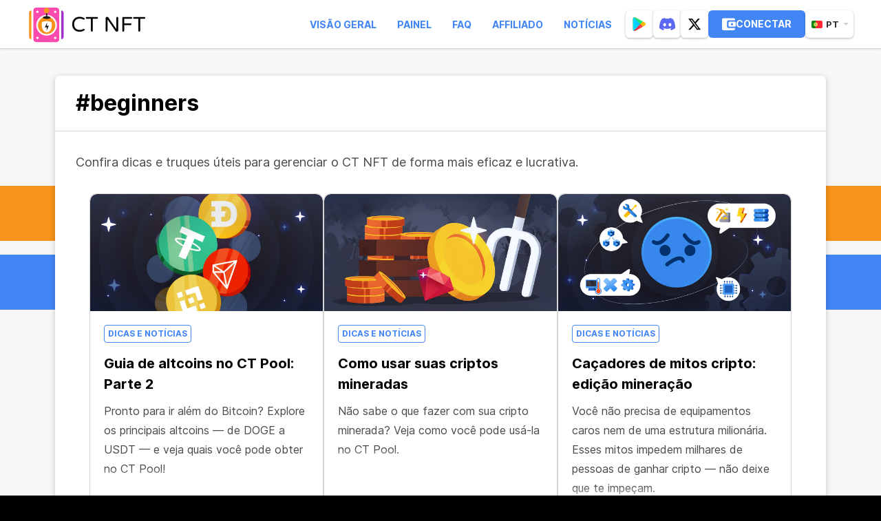

--- FILE ---
content_type: text/html; charset=utf-8
request_url: https://ctnft.net/pt/news/?tag=beginners
body_size: 11742
content:
<!DOCTYPE html>
<html lang="pt" >
<head>
  
    <title>CT NFT - A primeira mineração de NFT do mundo</title>
    
    <meta name="viewport" content="width=device-width, initial-scale=1" />
    
    <meta name="description" content="Conheça a inovação no mundo das criptomoedas – o NFT Mining da CryptoTab! Nossa tecnologia de mineração é baseada no algoritmo PoS, que é superior ao do CryptoTab Browser e mais do que dobra sua renda em BTC. O NFT Mining oferece a você uma renda em Bitcoins e uma hashrate estável, independentemente da potência do seu hardware. O CT NFT é um novo estágio no desenvolvimento do ecossistema da CryptoTab, criado para uma mineração mais eficiente. Ative tokens e tenha uma renda a longo prazo em BTC, já que qualquer hardware será suficiente!">
    <meta property="og:type" content="website"/>
    <meta property="og:url" content="http://ctnft.net/pt/news/"/>
    <meta property="og:title" content="A primeira mineração de NFT do mundo"/>
    <meta property="og:image" content="https://ctnft.net/static/site/images/ct-nft-mining_og-img@2x.png"/>
    <meta property="og:description" content="Conheça a inovação no mundo das criptomoedas – o NFT Mining da CryptoTab! Nossa tecnologia de mineração é baseada no algoritmo PoS, que é superior ao do CryptoTab Browser e mais do que dobra sua renda em BTC. O NFT Mining oferece a você uma renda em Bitcoins e uma hashrate estável, independentemente da potência do seu hardware. O CT NFT é um novo estágio no desenvolvimento do ecossistema da CryptoTab, criado para uma mineração mais eficiente. Ative tokens e tenha uma renda a longo prazo em BTC, já que qualquer hardware será suficiente!"/>
    <meta property="og:site_name" content="CT NFT Mining"/>
    
    <meta name="theme-color" content="#F7931A">
    
    <link rel="apple-touch-icon" sizes="192x192" href="https://ctnft.net/static/site/images/icon-192x192.png">
    <link href="https://ctnft.net/static/site/images/favicon.ico" rel="icon" type="image/x-icon">
    <link rel="stylesheet" href="https://ctnft.net/static/site/styles/style.css?v=1738161215494" />
    <link rel="stylesheet" href="https://ctnft.net/static/site/styles/animation.css?v=2" />
    
    <link
      rel="preload"
      href="https://ctnft.net/static/site/fonts/Inter-Regular.woff2"
      as="font"
      type="font/woff2"
      crossorigin />
    <link
      rel="preload"
      href="https://ctnft.net/static/site/fonts/Inter-ExtraBold.woff2"
      as="font"
      type="font/woff2"
      crossorigin />
    <link
      rel="preload"
      href="https://ctnft.net/static/site/fonts/Inter-Bold.woff2"
      as="font"
      type="font/woff2"
      crossorigin />
    <link rel="dns-prefetch" href="https://www.googletagmanager.com">
    <link href="https://www.googletagmanager.com" rel="preconnect" >
    <script async src="https://www.googletagmanager.com/gtag/js?id=AW-765580626"></script>
    <script>
      window.dataLayer = window.dataLayer || [];
      function gtag(){dataLayer.push(arguments);}
      gtag('js', new Date());
      gtag('config', 'AW-765580626');
    </script>
</head>

<body class="page page__news">
    
         
<div class="header header--second" id="header">
  <div class="header__wrapper">
    <div class="header__container">
      <div class="burger"><span></span></div>
      <a href="/pt/" class="header__logo" aria-label="logo">
        <div class="logo-animated logo-animated--browser logo-animated--dark logo-dark">
        </div>
      </a>
        <div class="header__navbar">
            <nav class="header__menu">
              <a href="/pt/" class="" data-link='index' >Visão geral</a>
              
              
              <a href="https://app.ctnft.net" target="_blank" class="js-utm-url">Painel</a>
              <a href="/pt/faq/" class="" data-link='faq' >FAQ</a>
              <a href="https://cryptobrowser.site/app/nft/about" target="_blank">Affiliado</a>
              <a href="/news">Notícias</a>
            </nav>
            <a href="https://nftmining.page.link/?apn=net.ctnft&link=https%3A%2F%2Fapp.ctnft.net%2F" target="_blank" class="header__social-item btn--download-android js-playlink-url" aria-label="nft mining">
              <img src="https://ctnft.net/static/site/images/google.svg" alt="" width="20" height="20">
            </a>
            <button class="header__social-item btn--download-desktop qr-popup" aria-label="google">
              <img src="https://ctnft.net/static/site/images/google.svg" alt="" width="20" height="20">
            </button>
            <a href="https://discord.gg/cryptotab-community-997079413013352529" target="_blank" class="header__social-item" aria-label="discord">
              <svg width="23" height="18" viewBox="0 0 23 18" fill="none" xmlns="http://www.w3.org/2000/svg">
                <path d="M19.5001 1.52023C22.0977 5.44291 23.3805 9.86758 22.901 14.9614C22.899 14.983 22.888 15.0027 22.8708 15.0157C20.9037 16.4993 18.9979 17.3996 17.1188 17.9967C17.1042 18.0013 17.0885 18.001 17.074 17.996C17.0595 17.991 17.0469 17.9814 17.038 17.9687C16.6039 17.3483 16.2094 16.6942 15.8638 16.0073C15.844 15.9669 15.8621 15.9181 15.903 15.9022C16.5294 15.6598 17.1251 15.3692 17.6981 15.0252C17.7432 14.998 17.7461 14.9316 17.7044 14.8997C17.5828 14.807 17.4623 14.7095 17.3471 14.6121C17.3255 14.594 17.2965 14.5905 17.272 14.6026C13.5521 16.367 9.47705 16.367 5.7131 14.6026C5.68867 14.5914 5.65963 14.5952 5.63864 14.6129C5.52364 14.7104 5.40289 14.807 5.28243 14.8997C5.24074 14.9316 5.24419 14.998 5.28962 15.0252C5.8626 15.3627 6.4583 15.6598 7.0839 15.9034C7.12444 15.9193 7.1437 15.9669 7.12358 16.0073C6.78548 16.6951 6.39103 17.3491 5.94885 17.9695C5.92959 17.9946 5.89797 18.0062 5.86807 17.9967C3.99788 17.3996 2.09205 16.4993 0.124977 15.0157C0.108589 15.0027 0.0968019 14.9821 0.0950769 14.9605C-0.305697 10.5544 0.511089 6.09315 3.49275 1.51935C3.49993 1.50724 3.51086 1.49779 3.52351 1.49218C4.99062 0.800604 6.56238 0.291813 8.20515 0.00124481C8.23505 -0.00347988 8.26495 0.0106942 8.28048 0.0378612C8.48345 0.406978 8.71546 0.880333 8.87244 1.26717C10.604 0.995497 12.3627 0.995497 14.1305 1.26717C14.2875 0.888601 14.5115 0.406978 14.7136 0.0378612C14.7208 0.0243839 14.7319 0.0135867 14.7454 0.00701094C14.759 0.000435179 14.7742 -0.0015829 14.7889 0.00124481C16.4325 0.292699 18.0043 0.80149 19.4702 1.49218C19.4832 1.49779 19.4938 1.50724 19.5001 1.52023V1.52023ZM9.75276 9.89771C9.77087 8.59517 8.84627 7.51735 7.68564 7.51735C6.53449 7.51735 5.61881 8.58572 5.61881 9.89771C5.61881 11.2094 6.5526 12.2778 7.68564 12.2778C8.83707 12.2778 9.75276 11.2094 9.75276 9.89771V9.89771ZM17.3951 9.89771C17.4132 8.59517 16.4886 7.51735 15.3282 7.51735C14.1768 7.51735 13.2611 8.58572 13.2611 9.89771C13.2611 11.2094 14.1949 12.2778 15.3282 12.2778C16.4886 12.2778 17.3951 11.2094 17.3951 9.89771V9.89771Z" fill="#5865F2" fill-opacity="0.98"/>
              </svg>
            </a>
            <a href="https://twitter.com/CryptoTabNFT" target="_blank" class="header__social-item" aria-label="twitter">
              <svg width="20" height="20" viewBox="0 0 20 20" fill="none" xmlns="http://www.w3.org/2000/svg">
                <path d="M15.2033 1.875H17.9599L11.9374 8.75833L19.0224 18.125H13.4749L9.12992 12.4442L4.15826 18.125H1.39992L7.84159 10.7625L1.04492 1.875H6.73326L10.6608 7.0675L15.2033 1.875ZM14.2358 16.475H15.7633L5.90326 3.43833H4.26409L14.2358 16.475Z" fill="black"/>
                </svg>
            </a>
            <a href="https://app.ctnft.net" class="header__connect js-utm-url" aria-label="link">
              <svg width="20" height="20" viewBox="0 0 20 20" fill="none" xmlns="http://www.w3.org/2000/svg">
                <g clip-path="url(#clip0_1882_2575)">
                <path fill-rule="evenodd" clip-rule="evenodd" d="M18.9633 16.7762V15.7512V15.7491H9.48167C8.88889 15.7491 8.38671 15.5457 7.97514 15.1388C7.56356 14.7318 7.35778 14.2353 7.35778 13.6492V6.59867C7.35778 6.01259 7.56356 5.51609 7.97514 5.10917C8.38671 4.70225 8.88889 4.49879 9.48167 4.49879H18.9633V3.47384C18.9633 2.9204 18.7495 2.43223 18.3217 2.00934C17.894 1.58645 17.4003 1.375 16.8405 1.375H2.12389C1.53111 1.375 1.02894 1.57846 0.617362 1.98538C0.205787 2.3923 0 2.8888 0 3.47488V16.7751C0 17.3612 0.205787 17.8577 0.617362 18.2646C1.02894 18.6715 1.53111 18.875 2.12389 18.875H16.8405C17.4003 18.875 17.894 18.6636 18.3217 18.2407C18.7495 17.8178 18.9633 17.3296 18.9633 16.7762Z" fill="white"/>
                <path fill-rule="evenodd" clip-rule="evenodd" d="M10.7317 13.6513C10.0413 13.6513 9.48169 13.0917 9.48169 12.4013V7.85075C9.48169 7.1604 10.0413 6.60075 10.7317 6.60075H18.75C19.4404 6.60075 20 7.1604 20 7.85075V12.4013C20 13.0917 19.4404 13.6513 18.75 13.6513H10.7317ZM15.625 11.375C15.3118 11.668 14.9413 11.8146 14.5136 11.8146C14.0858 11.8146 13.7153 11.668 13.4021 11.375C13.0888 11.082 12.9326 10.7077 12.9333 10.2521C12.934 9.79662 13.0903 9.42233 13.4021 9.12929C13.7139 8.83625 14.0844 8.68973 14.5136 8.68973C14.9427 8.68973 15.3132 8.83625 15.625 9.12929C15.9369 9.42233 16.0931 9.79662 16.0938 10.2521C16.0945 10.7077 15.9383 11.082 15.625 11.375Z" fill="white"/>
                </g>
                <defs>
                <clipPath id="clip0_1882_2575">
                <rect width="20" height="20" fill="white"/>
                </clipPath>
                </defs>
              </svg>
              Conectar
            </a>
            <div class="lang lang--second">
        <div class="lang__current">
            <img src="https://ctnft.net/static/site/images/lang/pt.png" srcset="https://ctnft.net/static/site/images/lang/pt@2x.png 2x" class="loading" data-was-processed="true" alt="pt"/>pt
        </div>
        <div class="lang__list">
          
            
          
            
              <a class="lang__item" href="/de/news/?tag=beginners"> <img src="https://ctnft.net/static/site/images/lang/de.png" srcset="https://ctnft.net/static/site/images/lang/de@2x.png 2x"  alt="de"/>de</a>
            
          
            
              <a class="lang__item" href="/es/news/?tag=beginners"> <img src="https://ctnft.net/static/site/images/lang/es.png" srcset="https://ctnft.net/static/site/images/lang/es@2x.png 2x"  alt="es"/>es</a>
            
          
            
              <a class="lang__item" href="/ru/news/?tag=beginners"> <img src="https://ctnft.net/static/site/images/lang/ru.png" srcset="https://ctnft.net/static/site/images/lang/ru@2x.png 2x"  alt="ru"/>ru</a>
            
          
            
              <a class="lang__item" href="/fr/news/?tag=beginners"> <img src="https://ctnft.net/static/site/images/lang/fr.png" srcset="https://ctnft.net/static/site/images/lang/fr@2x.png 2x"  alt="fr"/>fr</a>
            
          
            
              <a class="lang__item" href="/en/news/?tag=beginners"> <img src="https://ctnft.net/static/site/images/lang/en.png" srcset="https://ctnft.net/static/site/images/lang/en@2x.png 2x"  alt="en"/>en</a>
            
          
            
              <a class="lang__item" href="/it/news/?tag=beginners"> <img src="https://ctnft.net/static/site/images/lang/it.png" srcset="https://ctnft.net/static/site/images/lang/it@2x.png 2x"  alt="it"/>it</a>
            
          
        </div>
    </div>
        </div>
      </div>
    </div>
  </div>
 
        
<div class="container">
    <div class="stripes">
        <div class="orange"></div>
        <div class="blue"></div>
    </div>
    <div class="news">
        
        <div class="tac">
        #beginners
        </div>
        
        <div class="news__inner">
            <p class="news__text">Confira dicas e truques úteis para gerenciar o  CT NFT de forma mais eficaz e lucrativa.</p>
            <div class="news__items">  
                <div class="news-block ">
                    
                        
<div class="news-block__item">
   <a href="https://cryptobrowser.site/pt/news/BTC-alternatives-pt-2/" target='_blank'>
    <div class="news-block__img">
      
        <img width="340" src="https://cdn.ctmedia.online/media/news/11-11-2025/altcoins-cover.jpg" width="340" height="170" alt="" loading="lazy">
      
    </div>

    <div class="news-block__info">
    
      <span class="news-block__category news-block__category--blue">Dicas e Notícias</span>
    
      <h3 class="news-block__title">Guia de altcoins no CT Pool: Parte 2</h3>
      <div class="news-block__desc">Pronto para ir além do Bitcoin? Explore os principais altcoins — de DOGE a USDT — e veja quais você pode obter no CT Pool!</div>
    </div>
  </a>
  <div class="news-block__footer">
    
      <div class="news-block__tags">
      
        <a href="/pt/news/?tag=altcoins" target="_top">#altcoins</a>
      
        <a href="/pt/news/?tag=CTPool" target="_top">#CTPool</a>
      
        <a href="/pt/news/?tag=learn" target="_top">#learn</a>
      
        <a href="/pt/news/?tag=beginners" target="_top">#beginners</a>
      
      </div>
    
    
    <a href="https://cryptobrowser.site/pt/news/BTC-alternatives-pt-2/" target='_blank'>
        <p class="tags-block__publish"><strong>Publicados:</strong> 1 de dezembro de 2025</p>
      </a>
    
  </div>
</div>
                    
                        
<div class="news-block__item">
   <a href="https://cryptobrowser.site/pt/news/how-to-use-mined-crypto/" target='_blank'>
    <div class="news-block__img">
      
        <img width="340" src="https://cdn.ctmedia.online/media/news/05-11-2025/seeds-cover.jpg" width="340" height="170" alt="" loading="lazy">
      
    </div>

    <div class="news-block__info">
    
      <span class="news-block__category news-block__category--blue">Dicas e Notícias</span>
    
      <h3 class="news-block__title">Como usar suas criptos mineradas</h3>
      <div class="news-block__desc">Não sabe o que fazer com sua cripto minerada? Veja como você pode usá-la no CT Pool.</div>
    </div>
  </a>
  <div class="news-block__footer">
    
      <div class="news-block__tags">
      
        <a href="/pt/news/?tag=CTPool" target="_top">#CTPool</a>
      
        <a href="/pt/news/?tag=cryptocurrency" target="_top">#cryptocurrency</a>
      
        <a href="/pt/news/?tag=learn" target="_top">#learn</a>
      
        <a href="/pt/news/?tag=beginners" target="_top">#beginners</a>
      
      </div>
    
    
    <a href="https://cryptobrowser.site/pt/news/how-to-use-mined-crypto/" target='_blank'>
        <p class="tags-block__publish"><strong>Publicados:</strong> 12 de novembro de 2025</p>
      </a>
    
  </div>
</div>
                    
                        
<div class="news-block__item">
   <a href="https://cryptobrowser.site/pt/news/mining-myths-busted/" target='_blank'>
    <div class="news-block__img">
      
        <img width="340" src="https://cdn.ctmedia.online/media/news/27-10-2025/cover.jpg" width="340" height="170" alt="" loading="lazy">
      
    </div>

    <div class="news-block__info">
    
      <span class="news-block__category news-block__category--blue">Dicas e Notícias</span>
    
      <h3 class="news-block__title">Caçadores de mitos cripto: edição mineração</h3>
      <div class="news-block__desc">Você não precisa de equipamentos caros nem de uma estrutura milionária. Esses mitos impedem milhares de pessoas de ganhar cripto — não deixe que te impeçam.</div>
    </div>
  </a>
  <div class="news-block__footer">
    
      <div class="news-block__tags">
      
        <a href="/pt/news/?tag=BTC" target="_top">#BTC</a>
      
        <a href="/pt/news/?tag=Bitcoin" target="_top">#Bitcoin</a>
      
        <a href="/pt/news/?tag=learn" target="_top">#learn</a>
      
        <a href="/pt/news/?tag=beginners" target="_top">#beginners</a>
      
      </div>
    
    
    <a href="https://cryptobrowser.site/pt/news/mining-myths-busted/" target='_blank'>
        <p class="tags-block__publish"><strong>Publicados:</strong> 28 de outubro de 2025</p>
      </a>
    
  </div>
</div>
                    
                        
<div class="news-block__item">
   <a href="https://cryptobrowser.site/pt/news/BTC-alternatives/" target='_blank'>
    <div class="news-block__img">
      
        <img width="340" src="https://cdn.ctmedia.online/media/news/15-10-2025/cover.png" width="340" height="170" alt="" loading="lazy">
      
    </div>

    <div class="news-block__info">
    
      <span class="news-block__category news-block__category--blue">Dicas e Notícias</span>
    
      <h3 class="news-block__title">Guia de altcoins no CT Pool: Parte 1</h3>
      <div class="news-block__desc">Pronto para ir além do Bitcoin? Explore os principais altcoins — de Ethereum a Toncoin — e veja quais você pode obter no CT Pool!</div>
    </div>
  </a>
  <div class="news-block__footer">
    
      <div class="news-block__tags">
      
        <a href="/pt/news/?tag=altcoins" target="_top">#altcoins</a>
      
        <a href="/pt/news/?tag=CTPool" target="_top">#CTPool</a>
      
        <a href="/pt/news/?tag=learn" target="_top">#learn</a>
      
        <a href="/pt/news/?tag=beginners" target="_top">#beginners</a>
      
      </div>
    
    
    <a href="https://cryptobrowser.site/pt/news/BTC-alternatives/" target='_blank'>
        <p class="tags-block__publish"><strong>Publicados:</strong> 15 de outubro de 2025</p>
      </a>
    
  </div>
</div>
                    
                        
<div class="news-block__item">
   <a href="https://cryptobrowser.site/pt/news/secret-of-million-hashrates/" target='_blank'>
    <div class="news-block__img">
      
        <img width="340" src="https://cdn.ctmedia.online/media/news/09-10-2025/hashrates-cover.jpg" width="340" height="170" alt="" loading="lazy">
      
    </div>

    <div class="news-block__info">
    
      <span class="news-block__category news-block__category--blue">Dicas e Notícias</span>
    
      <h3 class="news-block__title">O segredo dos 100 milhões de hashrates</h3>
      <div class="news-block__desc">Já ouviu falar dos mineradores que chegam a 100 milhões de hashrates no CT Pool? Descubra como isso funciona e como você também pode aumentar sua velocidade!</div>
    </div>
  </a>
  <div class="news-block__footer">
    
      <div class="news-block__tags">
      
        <a href="/pt/news/?tag=CTPool" target="_top">#CTPool</a>
      
        <a href="/pt/news/?tag=learn" target="_top">#learn</a>
      
        <a href="/pt/news/?tag=beginners" target="_top">#beginners</a>
      
        <a href="/pt/news/?tag=hot" target="_top">#hot</a>
      
      </div>
    
    
    <a href="https://cryptobrowser.site/pt/news/secret-of-million-hashrates/" target='_blank'>
        <p class="tags-block__publish"><strong>Publicados:</strong> 9 de outubro de 2025</p>
      </a>
    
  </div>
</div>
                    
                        
<div class="news-block__item">
   <a href="https://cryptobrowser.site/pt/news/what-drives-bitcoins/" target='_blank'>
    <div class="news-block__img">
      
        <img width="340" src="https://cdn.ctmedia.online/media/news/29-09-2025/btc-cover.jpg" width="340" height="170" alt="" loading="lazy">
      
    </div>

    <div class="news-block__info">
    
      <span class="news-block__category news-block__category--blue">Dicas e Notícias</span>
    
      <h3 class="news-block__title">Por que os preços do Bitcoin sobem e caem?</h3>
      <div class="news-block__desc">O preço do Bitcoin sempre sobe e desce. Mas você já se perguntou por quê? Como saber quando vai subir de novo? Leia mais...</div>
    </div>
  </a>
  <div class="news-block__footer">
    
      <div class="news-block__tags">
      
        <a href="/pt/news/?tag=BTC" target="_top">#BTC</a>
      
        <a href="/pt/news/?tag=Bitcoin" target="_top">#Bitcoin</a>
      
        <a href="/pt/news/?tag=learn" target="_top">#learn</a>
      
        <a href="/pt/news/?tag=beginners" target="_top">#beginners</a>
      
      </div>
    
    
    <a href="https://cryptobrowser.site/pt/news/what-drives-bitcoins/" target='_blank'>
        <p class="tags-block__publish"><strong>Publicados:</strong> 1 de outubro de 2025</p>
      </a>
    
  </div>
</div>
                    
                        
<div class="news-block__item">
   <a href="https://cryptobrowser.site/pt/news/mining-for-everyone/" target='_blank'>
    <div class="news-block__img">
      
        <img width="340" src="https://cdn.ctmedia.online/media/news/18-09-2025/cover.jpg" width="340" height="170" alt="" loading="lazy">
      
    </div>

    <div class="news-block__info">
    
      <span class="news-block__category news-block__category--blue">Dicas e Notícias</span>
    
      <h3 class="news-block__title">Milhões já minerados — você também pode</h3>
      <div class="news-block__desc">CT Pool torna a mineração de cripto simples. Comece grátis em qualquer dispositivo, ganhe instantaneamente e expanda seu poder de mineração sem hardware.</div>
    </div>
  </a>
  <div class="news-block__footer">
    
      <div class="news-block__tags">
      
        <a href="/pt/news/?tag=CTPool" target="_top">#CTPool</a>
      
        <a href="/pt/news/?tag=beginners" target="_top">#beginners</a>
      
        <a href="/pt/news/?tag=learn" target="_top">#learn</a>
      
        <a href="/pt/news/?tag=hot" target="_top">#hot</a>
      
      </div>
    
    
    <a href="https://cryptobrowser.site/pt/news/mining-for-everyone/" target='_blank'>
        <p class="tags-block__publish"><strong>Publicados:</strong> 18 de setembro de 2025</p>
      </a>
    
  </div>
</div>
                    
                        
<div class="news-block__item">
   <a href="https://cryptobrowser.site/pt/news/meet-crypto-whales/" target='_blank'>
    <div class="news-block__img">
      
        <img width="340" src="https://cdn.ctmedia.online/media/news/10-09-2025/hodl-cover.jpg" width="340" height="170" alt="" loading="lazy">
      
    </div>

    <div class="news-block__info">
    
      <span class="news-block__category news-block__category--blue">Dicas e Notícias</span>
    
      <h3 class="news-block__title">Quem tem mais Bitcoin?</h3>
      <div class="news-block__desc">Do misterioso Satoshi à Tesla e baleias bilionárias — descubra as carteiras que controlam o mercado cripto!</div>
    </div>
  </a>
  <div class="news-block__footer">
    
      <div class="news-block__tags">
      
        <a href="/pt/news/?tag=Bitcoin" target="_top">#Bitcoin</a>
      
        <a href="/pt/news/?tag=BTC" target="_top">#BTC</a>
      
        <a href="/pt/news/?tag=learn" target="_top">#learn</a>
      
        <a href="/pt/news/?tag=beginners" target="_top">#beginners</a>
      
      </div>
    
    
    <a href="https://cryptobrowser.site/pt/news/meet-crypto-whales/" target='_blank'>
        <p class="tags-block__publish"><strong>Publicados:</strong> 10 de setembro de 2025</p>
      </a>
    
  </div>
</div>
                    
                        
<div class="news-block__item">
   <a href="https://cryptobrowser.site/pt/news/mining-profit/" target='_blank'>
    <div class="news-block__img">
      
        <img width="340" src="https://cdn.ctmedia.online/media/news/01-09-2025/unstable.jpg" width="340" height="170" alt="" loading="lazy">
      
    </div>

    <div class="news-block__info">
    
      <span class="news-block__category news-block__category--blue">Dicas e Notícias</span>
    
      <h3 class="news-block__title">Taxas de criptografia instáveis = lucro de mineração!</h3>
      <div class="news-block__desc">Os preços das criptos sobem e descem, mas isso é algo positivo. Descubra por que a volatilidade significa mais lucros e como surfar a onda em vez de afundar com o mercado.</div>
    </div>
  </a>
  <div class="news-block__footer">
    
      <div class="news-block__tags">
      
        <a href="/pt/news/?tag=BTC" target="_top">#BTC</a>
      
        <a href="/pt/news/?tag=Bitcoin" target="_top">#Bitcoin</a>
      
        <a href="/pt/news/?tag=learn" target="_top">#learn</a>
      
        <a href="/pt/news/?tag=beginners" target="_top">#beginners</a>
      
      </div>
    
    
    <a href="https://cryptobrowser.site/pt/news/mining-profit/" target='_blank'>
        <p class="tags-block__publish"><strong>Publicados:</strong> 3 de setembro de 2025</p>
      </a>
    
  </div>
</div>
                    
                        
<div class="news-block__item">
   <a href="https://cryptotabfarm.com/pt/news/last-btc/" target='_blank'>
    <div class="news-block__img">
      
        <img width="340" src="https://cdn.ctmedia.online/media/news/13-07-2023/last-btc__header@2x.jpg" width="340" height="170" alt="" loading="lazy">
      
    </div>

    <div class="news-block__info">
    
      <span class="news-block__category news-block__category--blue">Dicas e Notícias</span>
    
      <h3 class="news-block__title">O que acontece com as recompensas quando o último Bitcoin for minerado?</h3>
      <div class="news-block__desc">Você já está minerando BTC ou está apenas pensando em começar? Você com certeza pensou em quanto tempo deve contar com esses ganhos. A excelente notícia é que as recompensas vieram para ficar! São praticamente para sempre, mesmo após a mineração do último BTC.</div>
    </div>
  </a>
  <div class="news-block__footer">
    
      <div class="news-block__tags">
      
        <a href="/pt/news/?tag=beginners" target="_top">#beginners</a>
      
        <a href="/pt/news/?tag=bitcoin" target="_top">#bitcoin</a>
      
        <a href="/pt/news/?tag=BTC" target="_top">#BTC</a>
      
        <a href="/pt/news/?tag=CT_Farm" target="_top">#CT_Farm</a>
      
        <a href="/pt/news/?tag=PRO" target="_top">#PRO</a>
      
      </div>
    
    
    <a href="https://cryptotabfarm.com/pt/news/last-btc/" target='_blank'>
        <p class="tags-block__publish"><strong>Publicados:</strong> 14 de julho de 2023</p>
      </a>
    
  </div>
</div>
                    
                        
<div class="news-block__item">
   <a href="https://cryptobrowser.site/pt/news/the-easiest-way-to-start-mining/" target='_blank'>
    <div class="news-block__img">
      
        <img width="340" src="https://cdn.ctmedia.online/media/pages/img_Tipsnews_82x.jpg" width="340" height="170" alt="" loading="lazy">
      
    </div>

    <div class="news-block__info">
    
      <span class="news-block__category news-block__category--blue">Dicas e Notícias</span>
    
      <h3 class="news-block__title">Cripto 101: Tudo o que você precisa saber</h3>
      <div class="news-block__desc">Cripto? Mineração? Todas as respostas em um guia rápido.</div>
    </div>
  </a>
  <div class="news-block__footer">
    
      <div class="news-block__tags">
      
        <a href="/pt/news/?tag=BTC" target="_top">#BTC</a>
      
        <a href="/pt/news/?tag=Bitcoin" target="_top">#Bitcoin</a>
      
        <a href="/pt/news/?tag=learn" target="_top">#learn</a>
      
        <a href="/pt/news/?tag=beginners" target="_top">#beginners</a>
      
      </div>
    
    
    <a href="https://cryptobrowser.site/pt/news/the-easiest-way-to-start-mining/" target='_blank'>
        <p class="tags-block__publish"><strong>Publicados:</strong> 4 de julho de 2022</p>
      </a>
    
  </div>
</div>
                    
                        
<div class="news-block__item">
   <a href="https://cryptobrowser.site/pt/news/falling-market/" target='_blank'>
    <div class="news-block__img">
      
        <img width="340" src="https://cdn.ctmedia.online/media/pages/ct-post-market2x.jpg" width="340" height="170" alt="" loading="lazy">
      
    </div>

    <div class="news-block__info">
    
      <span class="news-block__category news-block__category--blue">Dicas e Notícias</span>
    
      <h3 class="news-block__title">O mercado de criptomoedas está caindo? Mas essa é uma boa notícia!</h3>
      <div class="news-block__desc">Mesmo que o mercado de criptomoedas esteja caindo, você ainda pode lucrar.</div>
    </div>
  </a>
  <div class="news-block__footer">
    
      <div class="news-block__tags">
      
        <a href="/pt/news/?tag=BTC" target="_top">#BTC</a>
      
        <a href="/pt/news/?tag=Bitcoin" target="_top">#Bitcoin</a>
      
        <a href="/pt/news/?tag=learn" target="_top">#learn</a>
      
        <a href="/pt/news/?tag=beginners" target="_top">#beginners</a>
      
      </div>
    
    
    <a href="https://cryptobrowser.site/pt/news/falling-market/" target='_blank'>
        <p class="tags-block__publish"><strong>Publicados:</strong> 8 de junho de 2022</p>
      </a>
    
  </div>
</div>
                    
                </div>
            </div>
        </div>
        <ul class="pagination">
            

            
                
                    <li><span class="active">1</span></li>
                
            

            
        </ul>
    </div>
</div>
<script>
    (function() {
        var frame = document.getElementById('news')

        window.addEventListener("message", receiveMessage, false);

        function receiveMessage(e) {
            if (e.data.frame_height) {
                frame.height = e.data.frame_height
            }

            if (e.data.url) {
                location.href = e.data.url
            }
        }
    })()
</script>



        <a data-scroll href="#header" class="scroll2top" aria-label="scroll to top"></a>
         <footer class="footer">
    <div class="footer__content">
        <div class="footer__logo footer__logo-animate logo-white">
        </div>
        <div class="footer__menu">
            <div class="menu">
                <div class="menu__label">Geral</div>
                <div class="menu__item"><a target="_blank" href="/pt/">Visão geral</a></div>
                <div class="menu__item"><a href='https://app.ctnft.net' target="_blank">Painel</a></div>
                <div class="menu__item"><a href="https://opensea.io/CryptoTab-Official" class="js-accept">Visualizar no Opensea</a></div>
                <div class="menu__item"><a href="https://cryptobrowser.site/app/nft/about" class="js-accept" target="_blank">Programa de Afiliados</a></div>
                
            </div>
            <div class="menu">
                <div class="menu__label">Adicional</div>
                <div class="menu__item"><a target="_blank" href="/pt/terms/">Termos de Utilização</a></div>
                <div class="menu__item"><a target="_blank" href="/pt/terms/affiliate">Termos de Uso do Programa de Afiliados</a></div>
                <div class="menu__item"><a target="_blank" href="/pt/privacy/">Política de Privacidade</a></div>
                <div class="menu__item"><a target="_blank" href="https://cryptobrowser.site/journal/">Registro de pagamentos</a></div>
            </div>
            <div class="menu">
                <div class="menu__label">Família CryptoTab</div>
                <div class="menu__item"><a target="_blank"  href="https://cryptobrowser.site/">Navegador CryptoTab</a></div>
                 
                 
                
                <div class="menu__item"><a target="_blank" class="js-gplay" href="https://play.app.goo.gl/?link=https%3A//play.google.com/store/apps/details%3Fid%3Dmax.cryptotab.android%26referrer%3Dutm_source%253Dlanding%2526utm_medium%253Dfooter%2526utm_ref%253D" >CryptoTab <b>for Android</b></a><span class="bonus bonus_purple">Max</span></div>
                <div class="menu__item"><a target="_blank" class="js-gplay" href="https://play.app.goo.gl/?link=https%3A%2F%2Fplay.google.com%2Fstore%2Fapps%2Fdetails%3Fid%3Dpro.cryptotab.android%26referrer%3Dutm_source%253Dlanding%2526utm_medium%253Dfooter%2526utm_content%253D2f20ac20-83b5-4de6-9c21-5941c5f6ae20" >CryptoTab <b>for Android</b></a><span class="bonus bonus_orange">Pro</span></div>
                <div class="menu__item"><a target="_blank" class="js-gplay" href="https://play.app.goo.gl/?link=https%3A%2F%2Fplay.google.com%2Fstore%2Fapps%2Fdetails%3Fid%3Dlite.cryptotab.android%26referrer%3Dutm_source%253Daffiliate%2526utm_medium%253Dfooter%2526utm_content%253D2f20ac20-83b5-4de6-9c21-5941c5f6ae20" >CryptoTab <b>for Android</b></a><span class="bonus bonus_turq">Lite</span></div>
                <div class="menu__item"><a target="_blank" href="https://cryptotab.farm/">CryptoTab <b>Farm</b></a><span class="bonus bonus_red">New</span></div>
                <div class="menu__item"><a target="_blank" href="https://cb.click">CB.click</a></div>
                <div class="menu__item"><a target="_blank" href="https://start.cryptobrowser.site/">CryptoTab <b>START</b></a><span class="bonus bonus_blue">Bonus</span></div>
                <div class="menu__item"><a target="_blank" href="https://ct-vpn.com/landing_full/">CT VPN</a></div>
                <div class="menu__item"><a target="_blank" href="https://ctabs.net/">CTabs </a><span class="bonus bonus_blue">Bonus</span></div>
            </div>
            <div class="menu">
                <div class="menu__label">Ligado como</div>
                    <div class="menu__item menu__item_join">
                        <div class="social-links">
    <a href="https://discord.gg/cryptotab-community-997079413013352529" target="_blank" class="social-link social-link_discord" aria-label="discord">
        <svg width="23" height="17" viewBox="0 0 23 17" fill="none" xmlns="http://www.w3.org/2000/svg">
            <path d="M4.15368 1.25275C5.44822 0.539259 6.88632 0.0507577 8.36344 0.00504094L8.56002 0.250576C7.25348 0.643534 5.97894 1.16131 4.80345 1.86967C4.31725 2.17736 3.82305 2.48453 3.40187 2.88263C4.46231 2.33865 5.54626 1.82087 6.69725 1.51061C7.3175 1.33083 7.94477 1.16542 8.58653 1.08991C10.1237 0.868008 11.6878 0.769897 13.2345 0.947627C14.3394 1.07736 15.4291 1.31876 16.4878 1.66831C17.4141 1.98598 18.3133 2.3813 19.1765 2.85026C18.9469 2.61141 18.6742 2.4234 18.4041 2.23797C17.1631 1.38784 15.777 0.782225 14.3554 0.329681C14.4835 0.207427 14.5675 -0.0339981 14.7786 0.00401357C16.6444 0.126267 18.4381 0.876227 19.9543 1.98216C20.0628 2.05459 20.1859 2.12393 20.2324 2.25697C21.1728 4.19454 21.8701 6.25334 22.3488 8.36041C22.7449 10.1316 22.973 11.9443 22.9985 13.7622C23.0025 13.8531 23.0025 13.9512 22.94 14.0247C21.9341 15.4681 20.3444 16.4035 18.6747 16.7851C18.1153 16.913 17.545 16.9849 16.972 16.9998C16.5323 16.4568 16.0996 15.9078 15.674 15.353C16.2717 15.1928 16.8375 14.9323 17.3792 14.6313C18.0885 14.2044 18.7563 13.6651 19.2255 12.9639C18.5532 13.4067 17.8504 13.8043 17.1016 14.095C16.6235 14.2992 16.137 14.4821 15.6435 14.6431C14.7966 14.9205 13.9163 15.0705 13.0354 15.1773C12.019 15.2904 10.9915 15.257 9.97711 15.1383C8.92317 15.0222 7.89124 14.7489 6.88582 14.4099C6.05648 14.1002 5.21563 13.7945 4.46681 13.306C4.27523 13.1817 4.08415 13.0574 3.88657 12.9434C4.1827 13.4129 4.59887 13.7858 5.01905 14.1346C5.70583 14.6714 6.49616 15.0597 7.32101 15.3145C6.94955 15.7997 6.57169 16.2797 6.18753 16.7543C6.0975 16.8504 6.03897 17.0317 5.8784 16.9952C5.0846 16.9629 4.29845 16.8228 3.54043 16.5786C2.49899 16.2088 1.50658 15.6468 0.725753 14.8399C0.45364 14.563 0.186528 14.2666 0.000450617 13.9204C-0.0190575 10.9036 0.596199 7.9089 1.58261 5.076C1.93576 4.07742 2.33392 3.09169 2.82013 2.15373C3.2243 1.79981 3.69149 1.52191 4.15368 1.25275M7.58712 7.5632C6.88883 7.64384 6.27957 8.1493 6.00546 8.80525C5.56277 9.78688 5.8654 11.0762 6.74426 11.6936C7.18845 12.0085 7.76819 12.122 8.29041 11.971C8.86415 11.8267 9.33535 11.3787 9.58895 10.8399C10.0156 9.95125 9.84506 8.78984 9.14377 8.09896C8.73209 7.70446 8.15035 7.48204 7.58712 7.5632M14.6561 7.58066C13.6807 7.76764 12.9804 8.758 12.9929 9.75709C12.9809 10.5451 13.363 11.3464 14.0283 11.7589C14.4695 12.0475 15.0352 12.1092 15.5334 11.9556C16.0872 11.7974 16.5389 11.3556 16.7825 10.8291C17.2251 9.904 17.002 8.67838 16.2277 8.01163C16.0128 7.8255 15.7604 7.69037 15.4888 7.61587C15.2171 7.54138 14.9328 7.52935 14.6561 7.58066V7.58066Z" fill="white"/>
        </svg>
      </a>
    <a href="https://www.facebook.com/CryptoTabFamilyOfficial" target="_blank" class="social-link social-link_fb" aria-label="facebook">
        <i></i>
        <svg width="20" height="20" viewBox="0 0 20 20" fill="none" xmlns="http://www.w3.org/2000/svg">
            <path fill-rule="evenodd" clip-rule="evenodd" d="M20 10.0592C20 4.50256 15.5233 -0.00195312 10.001 -0.00195312C4.47866 -0.00195312 0.00195312 4.50256 0.00195312 10.0592C0.00195312 15.081 3.65845 19.2433 8.43863 19.998V12.9675H5.89981V10.0592H8.43863V7.84257C8.43863 5.321 9.93141 3.92817 12.2154 3.92817C13.3094 3.92817 14.4537 4.12468 14.4537 4.12468V6.60065H13.1928C11.9507 6.60065 11.5633 7.3762 11.5633 8.17186V10.0592H14.3365L13.8932 12.9675H11.5633V19.998C16.3435 19.2433 20 15.081 20 10.0592Z" fill="white"/>
        </svg>
    </a>
    <a href="https://t.me/CryptoTabChannel" target="_blank" class="social-link social-link_telegram" aria-label="telegram">
        <svg width="21" height="18" viewBox="0 0 21 18" fill="none" xmlns="http://www.w3.org/2000/svg">
            <path fill-rule="evenodd" clip-rule="evenodd" d="M17.0636 16.3485L20.0821 2.00139C20.2294 1.4067 20.1558 0.960673 19.8613 0.663324C19.5668 0.365975 19.2723 0.365975 18.8306 0.51465L1.08759 7.42801C0.719477 7.57669 0.424988 7.72536 0.277743 7.94837C0.130499 8.17138 0.130499 8.32006 0.204121 8.46873C0.277743 8.61741 0.49861 8.76608 0.866721 8.84042L5.4313 10.2528L15.9593 3.56248C16.2538 3.33946 16.4746 3.33946 16.6219 3.4138C16.6955 3.48814 16.6955 3.56248 16.5483 3.71115L8.00808 11.5909L7.63997 16.3485C7.93446 16.3485 8.22895 16.1998 8.59706 15.9025L10.8057 13.7467L15.3703 17.1662C16.3274 17.6866 16.8428 17.3892 17.0636 16.3485Z" fill="white"/>
            </svg>
    </a>
    <a href="https://twitter.com/CryptoTabNFT" target="_blank" class="social-link social-link_twitter" aria-label="twitter">
        <svg xmlns="http://www.w3.org/2000/svg" width="19" height="18" viewBox="0 0 19 18" fill="none">
            <path id="getcryptotab--chat-icons" d="M14.2033 0.875H16.9599L10.9374 7.75833L18.0224 17.125H12.4749L8.12992 11.4442L3.15826 17.125H0.399922L6.84159 9.7625L0.0449219 0.875H5.73326L9.66076 6.0675L14.2033 0.875ZM13.2358 15.475H14.7633L4.90326 2.43833H3.26409L13.2358 15.475Z" fill="#FFF" fill-rule="evenodd" />
        </svg>
    </a>
    <a href="https://www.instagram.com/cryptotabme/" target="_blank" class="social-link social-link_instagram" aria-label="instagram">
        <svg width="21" height="21" viewBox="0 0 21 21" fill="none" xmlns="http://www.w3.org/2000/svg">
            <path fill-rule="evenodd" clip-rule="evenodd" d="M5.89741 0.00292969C2.72748 0.00292969 0.155762 2.60545 0.155762 5.81488V14.3338C0.155762 17.5448 2.72598 20.1458 5.89741 20.1458H14.4141C17.584 20.1458 20.1558 17.5433 20.1558 14.3338V5.81488C20.1558 2.60393 17.5855 0.00292969 14.4141 0.00292969H5.89741ZM2.00732 14.3338V5.81488C2.00732 3.6412 3.74973 1.87793 5.89712 1.87793H14.4138C16.5627 1.87793 18.3036 3.63968 18.3036 5.81488V14.3338C18.3036 16.5075 16.5612 18.2708 14.4138 18.2708H5.89712C3.74822 18.2708 2.00732 16.509 2.00732 14.3338ZM4.91748 10.1546C4.91748 13.0985 7.2745 15.4849 10.182 15.4849C13.0896 15.4849 15.4466 13.0985 15.4466 10.1546C15.4466 7.2107 13.0896 4.82422 10.182 4.82422C7.2745 4.82422 4.91748 7.2107 4.91748 10.1546ZM13.5944 10.1546C13.5944 12.0629 12.0665 13.6099 10.1817 13.6099C8.29696 13.6099 6.76904 12.0629 6.76904 10.1546C6.76904 8.24623 8.29696 6.69922 10.1817 6.69922C12.0665 6.69922 13.5944 8.24623 13.5944 10.1546ZM15.4998 5.97621C16.2011 5.97621 16.7697 5.40058 16.7697 4.6905C16.7697 3.98042 16.2011 3.40479 15.4998 3.40479C14.7985 3.40479 14.23 3.98042 14.23 4.6905C14.23 5.40058 14.7985 5.97621 15.4998 5.97621Z" fill="white"/>
            </svg>
    </a>
    <a href="https://www.youtube.com/c/CryptoTabBrowser" target="_blank" class="social-link social-link_youtube" aria-label="youtube">
        <svg width="21" height="14" viewBox="0 0 21 14" fill="none" xmlns="http://www.w3.org/2000/svg">
            <path fill-rule="evenodd" clip-rule="evenodd" d="M10.1403 0.00292969C14.8579 0.00292969 17.0967 0.228212 17.0967 0.228212C17.0967 0.228212 18.8127 0.287577 19.4834 1.56344C19.4834 1.56344 20.1541 2.4892 20.1541 7.00293C20.1541 7.00293 20.1945 9.79726 19.8767 11.2828C19.5589 12.7684 18.8571 13.2022 18.8571 13.2022C18.8571 13.2022 18.4068 13.636 17.4137 13.7543C16.4206 13.8727 13.2004 14.0029 10.1403 14.0029C10.1403 14.0029 4.53824 13.9998 2.65128 13.6901C0.76432 13.3805 0.499236 11.631 0.499236 11.631C0.499236 11.631 -0.273581 7.20226 0.499236 2.37982C0.499236 2.37982 0.72292 0.453542 2.97754 0.228212C2.97754 0.228212 5.42257 0.00292969 10.1403 0.00292969ZM13.562 6.89355L8.06751 9.62793V4.15918L13.562 6.89355Z" fill="white"/>
            </svg>
    </a>
</div>

                </div>
                <div class="menu__item" style="margin-top: 20px"><div class="feedback-link">Contacte o Suporte <a href="https://app.ctnft.net/support" target="_blank" class="js-utm-url">Aqui</a></div></div>
                <div class="menu__item"><div class="other-inquiries">Outras Perguntas: <a href="/cdn-cgi/l/email-protection#e2919792928d9096a281968c8496cc8c8796"><span class="__cf_email__" data-cfemail="25565055554a57516546514b43510b4b4051">[email&#160;protected]</span></a></div></div>
                <img src="https://ctnft.net/static/site/images/halloween/footer-decoration.svg" class="footer__halloween" loading="lazy">
            </div>
        </div>
    </div>
    <div class="footer__bottom">
        <div class="footer__content">
            <div class="footer__copyright">&copy; <span id="date">2022</span>. <span>CT NFT.</span> <span>All rights reserved.</span> </div>
            <div class="lang lang--second">
        <div class="lang__current">
            <img src="https://ctnft.net/static/site/images/lang/pt.png" srcset="https://ctnft.net/static/site/images/lang/pt@2x.png 2x" class="loading" data-was-processed="true" alt="pt"/>pt
        </div>
        <div class="lang__list">
          
            
          
            
              <a class="lang__item" href="/de/news/?tag=beginners"> <img src="https://ctnft.net/static/site/images/lang/de.png" srcset="https://ctnft.net/static/site/images/lang/de@2x.png 2x"  alt="de"/>de</a>
            
          
            
              <a class="lang__item" href="/es/news/?tag=beginners"> <img src="https://ctnft.net/static/site/images/lang/es.png" srcset="https://ctnft.net/static/site/images/lang/es@2x.png 2x"  alt="es"/>es</a>
            
          
            
              <a class="lang__item" href="/ru/news/?tag=beginners"> <img src="https://ctnft.net/static/site/images/lang/ru.png" srcset="https://ctnft.net/static/site/images/lang/ru@2x.png 2x"  alt="ru"/>ru</a>
            
          
            
              <a class="lang__item" href="/fr/news/?tag=beginners"> <img src="https://ctnft.net/static/site/images/lang/fr.png" srcset="https://ctnft.net/static/site/images/lang/fr@2x.png 2x"  alt="fr"/>fr</a>
            
          
            
              <a class="lang__item" href="/en/news/?tag=beginners"> <img src="https://ctnft.net/static/site/images/lang/en.png" srcset="https://ctnft.net/static/site/images/lang/en@2x.png 2x"  alt="en"/>en</a>
            
          
            
              <a class="lang__item" href="/it/news/?tag=beginners"> <img src="https://ctnft.net/static/site/images/lang/it.png" srcset="https://ctnft.net/static/site/images/lang/it@2x.png 2x"  alt="it"/>it</a>
            
          
        </div>
    </div>
        </div>
    </div>
</footer>


<script data-cfasync="false" src="/cdn-cgi/scripts/5c5dd728/cloudflare-static/email-decode.min.js"></script><script>
    document.addEventListener('DOMContentLoaded', () => {
        n =  new Date();
        y = n.getFullYear();
        document.getElementById("date").innerHTML = y;
    })
</script>	 
        
<div class="popup" id="qrPopup">
	<div class="popup__card">
		<svg class="popup__hide" width="16" height="16" viewBox="0 0 16 16" onClick='hidePopup()' fill="none" xmlns="http://www.w3.org/2000/svg">
			<path fill-rule="evenodd" clip-rule="evenodd" d="M6.22222 8L0.888889 2.66667C0.397969 2.17575 0.397969 1.37981 0.888889 0.888889C1.37981 0.397969 2.17575 0.397969 2.66667 0.888889L8 6.22222L13.3333 0.888889C13.8243 0.397969 14.6202 0.397969 15.1111 0.888889C15.602 1.37981 15.602 2.17575 15.1111 2.66667L9.77778 8L15.1111 13.3333C15.602 13.8243 15.602 14.6202 15.1111 15.1111C14.6202 15.602 13.8243 15.602 13.3333 15.1111L8 9.77778L2.66667 15.1111C2.17575 15.602 1.37981 15.602 0.888889 15.1111C0.397969 14.6202 0.397969 13.8243 0.888889 13.3333L6.22222 8Z" fill="#B3B3B3"/>
		</svg>
		<h2 class="popup__header">Instale o aplicativo CT NFT</h2>
		<div class="popup__body">
			<div class="popup__text">Instale o aplicativo <a href="https://play.google.com/store/apps/details?id=net.ctnft" class="js-playlink-url" target="_blank">CT NFT</a> no seu dispositivo Android. Basta escanear o código QR com a câmera do seu dispositivo ou acessar o Google Play clicando no botão abaixo.</div>
			<div class="popup__qr js-playlink-url" id="qrcode" data-qrcode="https://play.google.com/store/apps/details?id=net.ctnft">

			</div>
			<div class="popup__qr-subtitle js-qr-url">
				<img src="https://ctnft.net/static/site/images/qr-icon.svg" alt="">
				<span>Escaneie este código QR com seu dispositivo</span>
			</div>
		</div>
		<div class="popup__footer">
			<div class="popup__footer-decoration">ou</div>
            <a href="https://play.google.com/store/apps/details?id=net.ctnft" target="_blank" class="btn btn--black js-playlink-url">
                <img src="https://ctnft.net/static/site/images/google.svg"  alt="Get NC Wallet on Google Play" width='17' height='17'>
                <div class="store-link__body">
                  Adquira-a no Google Play
                </div>
            </a>
		</div>
	</div>
</div>

<script>
	document.querySelectorAll('.qr-popup').forEach((el) => {
		el.addEventListener('click', function() {
          const qrcodeEl = document.getElementById('qrcode');
          while (qrcodeEl.lastElementChild) {
            qrcodeEl.removeChild(qrcodeEl.lastElementChild)
          }
          const code = new QRCode(document.getElementById("qrcode"), {
            text: qrcodeEl.getAttribute("data-qrcode"),
            width: 200,
            height: 200,
            colorDark: "#000000",
            colorLight: "#ffffff",
            correctLevel: QRCode.CorrectLevel.M
          });
          document.getElementById('qrPopup').classList.add('active');
          document.querySelector('.page').classList.add('page_blocked');
		})
	})

	function hidePopup() {
		let activePopup = document.querySelector('.popup.active');
		if (activePopup) {
            activePopup.classList.remove('active');
            document.querySelector('.page').classList.remove('page_blocked');
		}
	}

	document.addEventListener('click', function(e){
		if ( event.target.classList.contains('popup') || event.target.classList.contains('popup__close') ) {
			hidePopup();
		}
	});
  
    document.addEventListener('keydown', function(event) {
        const key = event.key;
        if (key === "Escape") {
          hidePopup();
        }
    });
</script>
    
    
    <script>
      function CWAloaded() {
        const aid = ''
        let meta = {
          land: ''
        }

        window.CWA && CWA.initPromise.then((data) => {
          console.debug('CWA promise')
          document.querySelectorAll('.js-utm-url').forEach((el) => {
            var app_url = el.href
            app_url += (app_url.indexOf('?') === -1) ? '?' : '&'
            app_url += `utm_cid=${data.c}&utm_uid=${data.u}`
            el.href = app_url
          })
          document.querySelectorAll('.js-playlink-url').forEach((el) => {
            let play_link = el.href || el.dataset.qrcode
            if (!play_link) return
            play_link = new URL(play_link)
            let link_url = new URL(play_link.searchParams.has('link') ? play_link.searchParams.get('link') : 'https://app.ctnft.net/')
            const link_utm = Object.assign({utm_source:'',utm_cid:data.c,utm_uid:data.u}, {  })
            for (let k in link_utm) {
              link_url.searchParams.set(k, link_utm[k])
            }
            play_link.searchParams.set('link', link_url.toString())
            if (el.href) {
              el.href = play_link.toString()
            } else {
              el.dataset.qrcode = play_link.toString()
            }
          })
        }, (error) => {
          console.error(error)
        })

        if (window.CWAmeta && typeof CWAmeta == 'function') {
          CWAmeta(meta).then(send, () => send(meta))
        } else {
          send(meta)
        }
        function send(m) {
          window.CWA && CWA.init('https://an.ctnft.net', {
            aid: aid,
            project: 'nft',
            meta: m || meta
          });
        }
      }
    </script>
    <script src="https://an.ctnft.net/static/js/cwa.js?v=4" async defer onload="CWAloaded()"></script>
    <script src="https://ctnft.net/static/site/scripts/loadAnimation.js"></script>
    <script src="https://ctnft.net/static/site/scripts/vendor/lottie.js"></script>
    <script src="https://ctnft.net/static/site/scripts/vendor/qrcode.js"></script>
    <script src="https://ctnft.net/static/site/scripts/vendor/smooth-scroll.min.js"></script>
    <script src="https://ctnft.net/static/site/scripts/main.js?v=7" type="module"></script>
    <script>
        let lang = window.location.pathname.split('/')[1];
    </script>
    <script src="https://ctnft.net/static/site/scripts/lang.js?v=1"></script>
    
<script defer src="https://static.cloudflareinsights.com/beacon.min.js/vcd15cbe7772f49c399c6a5babf22c1241717689176015" integrity="sha512-ZpsOmlRQV6y907TI0dKBHq9Md29nnaEIPlkf84rnaERnq6zvWvPUqr2ft8M1aS28oN72PdrCzSjY4U6VaAw1EQ==" data-cf-beacon='{"version":"2024.11.0","token":"b2ccc69283c14ab6b3a25159c9c00de6","r":1,"server_timing":{"name":{"cfCacheStatus":true,"cfEdge":true,"cfExtPri":true,"cfL4":true,"cfOrigin":true,"cfSpeedBrain":true},"location_startswith":null}}' crossorigin="anonymous"></script>
</body>

</html>

--- FILE ---
content_type: text/css
request_url: https://ctnft.net/static/site/styles/style.css?v=1738161215494
body_size: 42347
content:
*{margin:0;padding:0;box-sizing:border-box}h1,h2,h3,h4,h5,h6{font:inherit}article,aside,details,figcaption,figure,footer,header,hgroup,main,nav,section,summary{display:block}audio,canvas,progress,video{display:inline-block;vertical-align:baseline}audio:not([controls]){display:none;height:0}[hidden],template{display:none}.hidden{display:none !important}.flex{display:flex !important}html{font-family:Arial,Helvetica,sans-serif;-ms-text-size-adjust:100%;-webkit-text-size-adjust:100%;-webkit-tap-highlight-color:rgba(0,0,0,0);-webkit-focus-ring-color:hsla(0,0%,100%,0);cursor:default}body{font-size:100%;line-height:1;-moz-osx-font-smoothing:grayscale;-webkit-font-smoothing:antialiased}a{background:rgba(0,0,0,0)}*:focus,*:active,*:hover{outline:none}hr{box-sizing:content-box;height:0}ol,ul{list-style:none}pre{-moz-tab-size:4;tab-size:4;white-space:pre-wrap}q{quotes:"“" "”" "‘" "’"}img{border:none}svg:not(:root){overflow:hidden}button,input{line-height:normal}button,select{text-transform:none}button{overflow:visible}button,html input[type=button],input[type=reset],input[type=submit]{-webkit-appearance:button;cursor:pointer}button[disabled],html input[disabled]{cursor:default}input[type=checkbox],input[type=radio]{box-sizing:border-box}input[type=number]::-webkit-inner-spin-button,input[type=number]::-webkit-outer-spin-button{height:auto}input[type=search]{-webkit-appearance:textfield;box-sizing:content-box}input[type=search]::-webkit-search-cancel-button,input[type=search]::-webkit-search-decoration{-webkit-appearance:none}button::-moz-focus-inner,input::-moz-focus-inner{border:none;padding:0}textarea{overflow:auto;vertical-align:top}button,input,select[multiple],textarea{background-image:none}input,select,textarea{border-radius:0;box-shadow:none}input,textarea{resize:none;-webkit-user-select:text;-moz-user-select:text;-ms-user-select:text;user-select:text}[placeholder]:focus::-webkit-input-placeholder{color:rgba(0,0,0,0)}[placeholder]:focus::-moz-placeholder{color:rgba(0,0,0,0)}[placeholder]:focus:-ms-input-placeholder{color:rgba(0,0,0,0)}[placeholder]:focus::placeholder{color:rgba(0,0,0,0)}table{border-collapse:collapse;border-spacing:0}@font-face{font-family:"Inter";src:url("../fonts/Inter-Regular.woff2") format("woff2");font-weight:400;font-style:normal;font-display:swap}@font-face{font-family:"Inter";src:url("../fonts/Inter-Bold.woff2") format("woff2");font-weight:700;font-style:normal;font-display:swap}@font-face{font-family:"Inter";src:url("../fonts/Inter-ExtraBold.woff2") format("woff2");font-weight:800;font-style:normal;font-display:swap}body{background:#fff}html{background:#000}html,body{overflow-x:hidden}.arrow{max-width:55px;width:100%;margin:40px auto}.arrow--up{transform:rotate(180deg)}.parts{position:absolute;width:100%;height:100%;top:0;bottom:0;left:50%;transform:translateX(-50%) !important;max-width:1280px}.parts__item{width:100%;height:100%}.parts__img{position:absolute}@media(max-width: 769px){.parts{display:none}}.container{max-width:1280px;padding:0 20px;margin:0 auto}.scroll2top{display:block;width:50px;height:50px;position:fixed;right:0;bottom:80px;z-index:10;border-radius:6px 0 0 6px;background-color:#f7931a;cursor:pointer;background-image:url("../images/scroll2top.png");background-repeat:no-repeat;background-position:center center;background-size:18px 24px;opacity:0;transition:opacity 1s;pointer-events:none}.scroll2top.show{opacity:1;pointer-events:auto}@media(-webkit-min-device-pixel-ratio: 2),(min-resolution: 192dpi){.scroll2top{background-image:url("../images/scroll2top@2x.png")}}.scroll2top:hover{background-color:#4285f4}::selection{background-color:#f7931a;color:#fff}.page__onescreen{display:flex;min-height:100vh;flex-direction:column}.page__onescreen .header{box-shadow:0px 1px 3px rgba(0,0,0,.2)}.page__onescreen-body{flex-grow:1;display:flex;align-items:center;justify-content:center;padding:60px 20px 90px}.icon{display:block;margin:0 auto 20px}.title{font-size:48px;line-height:60px;font-weight:bold;max-width:1000px;text-align:center;margin:0 auto 20px}.title--white{color:#fff}.text{color:#494949;text-align:center;font-size:20px;line-height:32px;max-width:1100px;margin:0 auto 30px}.text b{font-weight:bold}.text--white{color:#b3b3b3}.text--white b{color:#fff}p a{text-decoration:none;color:#4285f4;transition:all .3s;font-weight:bold;cursor:pointer}p a:hover{color:#f7931a}.btn{max-width:320px;width:100%;text-decoration:none;display:flex;align-items:center;justify-content:center;margin:0 auto;outline:none;border:none;background:#4285f4;border-radius:30px;line-height:60px;font-weight:bold;font-size:16px;text-transform:uppercase;color:#fff;transition:all .3s}.btn:disabled{pointer-events:none;background:#d6d6d6}.btn svg{margin-right:10px}.btn--view{margin-top:40px !important}.btn--view svg{margin-left:10px !important}.btn--search{outline:none;border:none;background-color:#f7f7f7;height:100%;width:50px;border-left:1px solid #d6d6d6;border-radius:0px 6px 6px 0px;transition:all .3s}.btn--search svg{margin-right:0}.btn--search:hover{background-color:#4285f4 !important}.btn--search:hover svg path{fill:#fff !important}.btn--small{line-height:50px;font-size:14px}.btn--right-icon svg{margin-left:10px;margin-right:0}.btn:hover{background:#f7931a}.btn:active{background:#494949}.btn--outline{border:1px solid #d6d6d6}.btn--outline:hover{background:#f7931a;border-color:#f7931a !important}.btn--outline:active{background:#494949;border-color:#494949 !important}.btn--white{background:#fff;color:#4285f4}.btn--white svg path[fill]{fill:#4285f4 !important}.btn--white svg path[stroke]{stroke:#4285f4 !important}.btn--white:hover{background:#f7931a !important;color:#fff !important}.btn--white:hover svg path[fill]{fill:#fff !important}.btn--white:hover svg path[stroke]{stroke:#fff !important}.btn--white:hover svg rect{fill:#fff !important}.btn--white:active{background:#494949}.btn--black{background:#000;color:#fff;margin-top:20px}.btn--black:hover{background:#f7931a !important;color:#fff !important}.btn--black:active{background:#494949}.header--second{box-shadow:0px 1px 3px rgba(0,0,0,.2);position:relative;z-index:10}.header--second .header__social-item{text-decoration:none;display:flex;align-items:center;justify-content:center;background:#fff;box-shadow:0px 1px 3px rgba(0,0,0,.3);border-radius:6px;width:40px;height:40px;transition:all .3s;border:none}.header--second .header__social-item svg path{transition:all .3s}.header--second .header__social-item:hover{background:#f7931a}.header--second .header__social-item:hover svg path{fill:#fff}.header--second .header__social-item:active{background:#494949}.header--second .header__connect{outline:none;border:none;display:flex;align-items:center;justify-content:center;gap:8px;background:#4285f4;border-radius:6px;line-height:40px;padding:0 20px;font-size:14px;font-weight:bold;color:#fff;text-decoration:none;text-transform:uppercase;transition:all .3s}.header--second .header__connect:hover{background:#f7931a}.header--second .header__connect:active{background:#494949}.header--second .lang{margin-left:0px}.header--second .lang__current{height:40px;line-height:40px;box-shadow:0px 1px 3px rgba(0,0,0,.3);border:none}.header--second .lang__current:before{top:18px}.header--second .lang__current img{top:15px}.stripes{position:absolute;top:120px;right:0;left:0;width:100%;z-index:1}.stripes .orange{background:#f7931a;height:80px;margin-bottom:20px}.stripes .blue{height:80px;background:#4285f4}.main-card{position:relative;z-index:2;max-width:1000px;width:100%;margin:0 auto;background:#fff;box-shadow:0px 2px 8px rgba(0,0,0,.2);border-radius:6px}.main-card__header{padding:20px 30px 10px 30px;border-bottom:1px solid #d6d6d6}.main-card__body{padding:40px 30px 50px}.nft{width:100%}.nft.swiper-slide{width:100%}@media(max-width: 768px){.nft.swiper-slide{max-width:calc(100% - 40px)}}.nft__img{display:block;margin-bottom:10px;border-radius:6px;position:relative}.nft__img img{max-width:100%;width:100%}.nft__img:after{content:"";position:absolute;top:0;right:0;left:0;bottom:2px;border-radius:6px;width:100%;border:1px solid rgba(0,0,0,.15)}.nft__img-play{position:absolute;bottom:10px;right:10px;width:36px !important;height:36px;box-shadow:0px .9px 2.7px rgba(0,0,0,.25);border-radius:100%}.nft .btn{line-height:48px;font-size:14px}.nft__tag{border-radius:25px;display:flex;align-items:center;justify-content:center;background:#ecffec;color:#1dc886;font-size:18px;line-height:50px;font-weight:bold;margin-top:10px}.nft__tag-count{font-size:20px;line-height:24px;color:#000;margin:0 10px}.nft__tag-light{font-weight:normal;margin-left:5px}.nft__tag-icon{max-width:19px}.nft__tag-icon.mr{margin-right:10px}.nft__tag--blue{background:#f0f6ff;color:#000}.nft__tag--brown{color:#000;background:#fff5e9}.nft__tag--purple{background:#fbf2ff}.nft__tag--orange{background:#fff5e9;color:#000}.nft__tag--orange span:not(.nft__tag-light){color:#f7931a}.nft__tag--green span,.nft__tag--purple span{color:#000}.delay--one{animation-delay:.25s}.delay--two{animation-delay:.5s}.delay--three{animation-delay:.75s}.delay--four{animation-delay:1s}.delay--five{animation-delay:1.25s}.delay--six{animation-delay:1.5s}.delay--seven{animation-delay:1.75s}.btn--twitter-ios,.btn--download-android,.btn--download-desktop{display:none !important}.os-android .btn--download-android{display:flex !important}.os-desktop .btn--download-desktop{display:flex !important}.os-ios .btn--twitter-ios{display:flex !important}.btn--black img{display:block;margin-right:10px}.start--desktop,.start--android,.start--ios{display:none !important}.os-android .start--android{display:block !important}.os-desktop .start--desktop{display:block !important}.os-ios .start--ios{display:block !important}.os-android .my-step__android{display:block !important}.lang{display:block;width:70px;position:relative;z-index:100;text-align:left;flex-shrink:0;-ms-flex-negative:0}@media only screen and (max-width: 720px){.header .lang{display:none}}.lang__current{display:block;width:100%;height:30px;position:relative;line-height:30px;padding-left:30px;background:#fff;box-shadow:0 0 2px 0 rgba(0,0,0,.3);border-radius:6px;font-size:13px;font-weight:bold;font-family:Arial,Helvetica,sans-serif;color:#323232;cursor:default;text-transform:uppercase;overflow:hidden}.lang__current:before{content:"";display:block;width:0;height:0;position:absolute;top:13px;right:7px;border-left:4px solid rgba(0,0,0,0);border-right:4px solid rgba(0,0,0,0);border-top:4px solid #d0d0d0}.lang.opened .lang__current:before{content:"";display:block;width:0;height:0;position:absolute;top:12px;right:7px;border-left:4px solid rgba(0,0,0,0);border-right:4px solid rgba(0,0,0,0);border-top:none;border-bottom:4px solid #d0d0d0}.lang__current:hover{color:#3e82f7;cursor:pointer}.lang__current img{display:block;position:absolute;top:9px;left:9px}.lang__list{display:none;list-style-type:none;padding-top:10px;padding-bottom:10px;padding-left:0;padding-right:0;margin:0;background:#fff;box-shadow:0 0 2px 0 rgba(0,0,0,.3);border-radius:6px;position:absolute;width:100%;margin-top:5px}.lang.opened .lang__list{display:block}.lang__item{display:block;width:100%;height:28px;padding-left:9px;line-height:28px;color:#323232;font-size:13px;font-weight:bold;font-family:Arial,Helvetica,sans-serif;text-decoration:none;text-transform:uppercase}.lang__item:hover{color:#fff;background-color:#3e82f7}.lang__item img{margin-right:6px;vertical-align:baseline}.header{width:100%;padding:0px 40px;margin:0 auto;background-color:#fff;display:flex;align-items:center;justify-content:space-between}@media(max-width: 768px){.header{padding:0}}.header .logo-animated{display:flex;align-items:center;height:68px;max-width:194px;margin-top:2px;margin-left:-8px}@media(max-width: 768px){.header .logo-animated{height:61px;margin-left:0px;margin-top:0}}.header__wrapper{width:100%;transition:background-color .2s}.header__container{width:100%;display:flex;align-items:center;justify-content:space-between}.header__navbar{display:flex;align-items:center;z-index:20;gap:10px}.header__menu{margin-right:20px}.header__menu>a{font-weight:bold;font-size:14px;text-decoration:none;color:#4285f4;text-transform:uppercase}.header__menu>a:hover{color:#f7931a}.header__menu>a+a{margin-left:25px}.header__menu>a.active{color:#000;pointer-events:none;position:relative}.header__menu>a.active:after{content:"";display:block;width:100%;border-radius:3px;height:3px;background-color:#f7931a;position:absolute;bottom:-13px;left:0}@media(max-width: 768px){.header__menu+.header__social-item{margin-left:15px}}.header__socials{display:flex;align-items:center;justify-content:space-between;font-size:13px;color:#757575;margin-right:30px;text-transform:capitalize}.header__socials a{text-decoration:none}.header__socials a:hover svg path{fill:#f7931a}.header__socials a+a{margin-left:20px}.header__socials span i{margin-left:10px}.header__lang .lang__current,.header__lang .lang__list{border-radius:6px}.header__lang_black .lang__current{background-color:#282828;border:1px solid #757575;color:#fff}.header__lang_black .lang__current:hover{background-color:#fff;border-color:#fff}.header__lang_black .lang.opened .lang__current:before{top:13px;right:7px;border-left:4px solid rgba(0,0,0,0);border-right:4px solid rgba(0,0,0,0);border-top:4px solid #d0d0d0;border-bottom:none}.header__lang_transparent .lang__current{background-color:rgba(0,0,0,0);color:#fff;box-shadow:0 0 0 1px hsla(0,0%,100%,.5)}.header__lang_transparent .lang__current:hover{background-color:#fff;box-shadow:0 0 0 1px #fff}.header__lang_transparent .lang.opened .lang__current{color:#3e82f7;background-color:#fff;box-shadow:0 0 0 1px #fff}@media(min-width: 1200px){.header--inverse.fixed:not(.header--not-fixed) .header__wrapper{background-color:rgba(0,0,0,.9)}}.header--inverse .lang__current{background-color:#282828;border:1px solid #757575;color:#fff}.header--inverse .lang__current:hover{background-color:#fff;border-color:#fff;color:#3e82f7}.header--inverse .header__socials>span{color:#d6d6d6}.header--inverse .header__socials .social-link_instagram:not(:hover) svg #instagram_up{fill:#fff}@media(max-width: 768px){.header--inverse .header__logo,.header--inverse .header__navbar{background-color:#000;border-color:hsla(0,0%,100%,.3)}.header--inverse .header__navbar{border-bottom-width:1px;border-bottom-style:solid}.header--inverse .header__menu{border-color:hsla(0,0%,100%,.3)}}@media only screen and (max-width: 1150px){.header{flex-direction:column;padding-bottom:10px}.header__container{flex-direction:column}.header__navbar{flex-wrap:wrap;justify-content:center}.header__menu{margin-right:0;margin-bottom:20px;flex:0 0 100%;max-width:100%;text-align:center}}@media only screen and (max-width: 768px){.header{padding:0;position:relative;z-index:100;height:61px}.header.fixed .header__wrapper{position:fixed;top:-61px;left:0;width:100%;z-index:99;transform:translateY(100%);transition:transform .3s ease-in-out,background-color .2s}.header__container{background-color:#fff}.header__navbar{position:absolute;width:100%;justify-content:space-between;padding:0;padding-bottom:15px;flex-wrap:wrap;box-shadow:0 2px 8px 0 rgba(0,0,0,.2);transition:all .3s ease-in-out;background:#fff;top:0;opacity:0;transform:translateY(-100%)}.header__navbar.active{opacity:1;transform:translateY(61px)}.header__navbar .store-links{display:none}.header__navbar .lang{display:block}}@media only screen and (max-width: 768px)and (max-width: 425px){.header__navbar{justify-content:center}.header__navbar .header__social-item:first-of-type{margin-left:0}.header__navbar .lang{margin-right:0 !important}}@media only screen and (max-width: 768px){.header__logo{display:flex;align-items:center;justify-content:center;width:100%;height:61px;box-shadow:0px 1px 4px rgba(0,0,0,.4);background-color:#fff;z-index:100}.header__logo .logo-animated{display:flex;align-items:center}.header__logo svg{height:54px !important}.header__lang{margin-right:15px;margin-top:13px}.header__menu{display:block;justify-content:flex-start;width:100%;margin-right:0;padding-top:20px;padding-bottom:19px;border-bottom:1px solid #d6d6d6;margin-right:0 !important;overflow-x:scroll;padding-left:20px;padding-right:20px;white-space:nowrap}.header__menu::-webkit-scrollbar{display:none}.header__menu:after{content:"";display:block;width:20px}.header__menu>a{display:inline-block}.header__menu>a:last-child{margin-right:20px}.header__menu a.active:after{bottom:-18px}.header__socials{margin-right:0;margin-left:15px;margin-bottom:15px}.header__socials span{display:block;margin-right:10px}}@media(max-width: 700px){.header{z-index:121}}@media only screen and (max-width: 720px){.header .header .lang{display:none}}.header--dark{background:#000}.header--dark .lang__current{background-color:#282828;border:1px solid #757575;color:#fff}.header--dark.fixed:not(.header--not-fixed) .header__wrapper{background-color:#212121}.header .logo-top svg{width:auto !important;margin-left:-8px}@media(max-width: 1150px){.header .logo-top svg{margin-left:0}}@media only screen and (max-width: 910px){.first .header__container{justify-content:center;flex-wrap:wrap;flex-direction:column}.first .header .logo{margin-bottom:30px}}.burger{display:none;width:60px;height:61px;position:absolute;left:19px;transition:all .3s;cursor:pointer;z-index:200;flex-direction:column;align-items:center;justify-content:center;margin-left:-21px}.burger.active{transform:rotate(90deg)}.burger.active span,.burger.active:before,.burger.active:after{background-color:#3e82f7}.burger span{display:block;width:18px;height:2px;background-color:#757575;margin:3px 0;border-radius:2px}.burger:before,.burger:after{content:"";display:block;width:18px;height:2px;border-radius:2px;background-color:#757575}@media(max-width: 768px){.burger{display:flex}}@media only screen and (max-width: 1120px){[lang=fr] .header,[lang=en] .header,[lang=de] .header,[lang=it] .header,[lang=pt] .header{flex-direction:column;padding-bottom:10px}[lang=fr] .header__container,[lang=en] .header__container,[lang=de] .header__container,[lang=it] .header__container,[lang=pt] .header__container{flex-direction:column}[lang=fr] .header__navbar,[lang=en] .header__navbar,[lang=de] .header__navbar,[lang=it] .header__navbar,[lang=pt] .header__navbar{flex-wrap:wrap;justify-content:center}[lang=fr] .header__menu,[lang=en] .header__menu,[lang=de] .header__menu,[lang=it] .header__menu,[lang=pt] .header__menu{margin-right:0;margin-bottom:20px;flex:0 0 100%;max-width:100%;text-align:center}}@media(min-width: 1151px){[lang=fr] .header.fixed:not(.header--not-fixed) .header__wrapper,[lang=en] .header.fixed:not(.header--not-fixed) .header__wrapper,[lang=de] .header.fixed:not(.header--not-fixed) .header__wrapper,[lang=it] .header.fixed:not(.header--not-fixed) .header__wrapper,[lang=pt] .header.fixed:not(.header--not-fixed) .header__wrapper{position:fixed;top:-73px;padding:0px;left:0;width:100%;background-color:hsla(0,0%,100%,.96);box-shadow:0 2px 5px 0 rgba(0,0,0,.3);z-index:99;transform:translateY(100%);transition:transform .3s ease-in-out,background-color .2s}[lang=fr] .header.fixed:not(.header--not-fixed) .header__wrapper .header__container,[lang=en] .header.fixed:not(.header--not-fixed) .header__wrapper .header__container,[lang=de] .header.fixed:not(.header--not-fixed) .header__wrapper .header__container,[lang=it] .header.fixed:not(.header--not-fixed) .header__wrapper .header__container,[lang=pt] .header.fixed:not(.header--not-fixed) .header__wrapper .header__container{padding-left:40px;padding-right:40px}[lang=fr] .header.fixed:not(.header--not-fixed) .header__wrapper .logo,[lang=en] .header.fixed:not(.header--not-fixed) .header__wrapper .logo,[lang=de] .header.fixed:not(.header--not-fixed) .header__wrapper .logo,[lang=it] .header.fixed:not(.header--not-fixed) .header__wrapper .logo,[lang=pt] .header.fixed:not(.header--not-fixed) .header__wrapper .logo{height:50px}[lang=fr] .header.fixed:not(.header--not-fixed) .header__wrapper .logo.logo-animated-pro--dark,[lang=en] .header.fixed:not(.header--not-fixed) .header__wrapper .logo.logo-animated-pro--dark,[lang=de] .header.fixed:not(.header--not-fixed) .header__wrapper .logo.logo-animated-pro--dark,[lang=it] .header.fixed:not(.header--not-fixed) .header__wrapper .logo.logo-animated-pro--dark,[lang=pt] .header.fixed:not(.header--not-fixed) .header__wrapper .logo.logo-animated-pro--dark{width:260px;height:auto}[lang=fr] .header.fixed:not(.header--not-fixed) .header__wrapper .logo img,[lang=en] .header.fixed:not(.header--not-fixed) .header__wrapper .logo img,[lang=de] .header.fixed:not(.header--not-fixed) .header__wrapper .logo img,[lang=it] .header.fixed:not(.header--not-fixed) .header__wrapper .logo img,[lang=pt] .header.fixed:not(.header--not-fixed) .header__wrapper .logo img{max-height:100%}}@media only screen and (max-width: 1175px){[lang=es] .header{flex-direction:column;padding-bottom:10px}[lang=es] .header__container{flex-direction:column}[lang=es] .header__navbar{flex-wrap:wrap;justify-content:center}[lang=es] .header__menu{margin-right:0;margin-bottom:20px;flex:0 0 100%;max-width:100%;text-align:center}}@media(min-width: 1176px){[lang=es] .header.fixed:not(.header--not-fixed) .header__wrapper{position:fixed;top:-73px;padding:0px;left:0;width:100%;background-color:hsla(0,0%,100%,.96);box-shadow:0 2px 5px 0 rgba(0,0,0,.3);z-index:99;transform:translateY(100%);transition:transform .3s ease-in-out,background-color .2s}[lang=es] .header.fixed:not(.header--not-fixed) .header__wrapper .header__container{padding-left:40px;padding-right:40px}[lang=es] .header.fixed:not(.header--not-fixed) .header__wrapper .logo{height:50px}[lang=es] .header.fixed:not(.header--not-fixed) .header__wrapper .logo.logo-animated-pro--dark{width:260px;height:auto}[lang=es] .header.fixed:not(.header--not-fixed) .header__wrapper .logo img{max-height:100%}}@media only screen and (max-width: 1240px){[lang=ru] .header{flex-direction:column;padding-bottom:10px}[lang=ru] .header__container{flex-direction:column}[lang=ru] .header__navbar{flex-wrap:wrap;justify-content:center}[lang=ru] .header__menu{margin-right:0;margin-bottom:20px;flex:0 0 100%;max-width:100%;text-align:center}}@media(min-width: 1241px){[lang=ru] .header.fixed:not(.header--not-fixed) .header__wrapper{position:fixed;top:-73px;padding:0px;left:0;width:100%;background-color:hsla(0,0%,100%,.96);box-shadow:0 2px 5px 0 rgba(0,0,0,.3);z-index:99;transform:translateY(100%);transition:transform .3s ease-in-out,background-color .2s}[lang=ru] .header.fixed:not(.header--not-fixed) .header__wrapper .header__container{padding-left:40px;padding-right:40px}[lang=ru] .header.fixed:not(.header--not-fixed) .header__wrapper .logo{height:50px}[lang=ru] .header.fixed:not(.header--not-fixed) .header__wrapper .logo.logo-animated-pro--dark{width:260px;height:auto}[lang=ru] .header.fixed:not(.header--not-fixed) .header__wrapper .logo img{max-height:100%}}.footer{display:block;background-color:#000;min-height:100px;padding-top:30px;position:relative;z-index:10s}.footer__content{display:flex;align-items:flex-start;justify-content:space-between;flex-wrap:wrap;width:100%;max-width:1100px;padding-left:20px;padding-right:20px;margin-left:auto;margin-right:auto;padding-bottom:35px}.footer__left-side{display:flex;align-items:flex-start;position:relative}.footer__halloween{display:none}.footer__christmas{display:none}.footer .lang__current{background-color:#212121;border:1px solid #494949;border-radius:6px;color:#fff;z-index:1}.footer .lang__current:before{top:12px;right:7px;border-left:4px solid rgba(0,0,0,0);border-right:4px solid rgba(0,0,0,0);border-top:none;border-bottom:4px solid #494949}.footer .lang__current:hover{background-color:#fff;border-color:#fff;color:#4285f4}.footer .lang.opened .lang__current:before{top:13px;right:7px;border-left:4px solid rgba(0,0,0,0);border-right:4px solid rgba(0,0,0,0);border-top:4px solid #d0d0d0;border-bottom:none}.footer .lang__list{transform:translateY(calc(-100% - 40px));position:absolute;width:100%;border-radius:6px}.footer__right-side{display:flex;align-items:flex-start;width:100%}.footer__logo{display:block;width:100%;margin-bottom:25px;height:40px}.footer__logo img{display:block}.footer__logo-animate{display:flex;align-items:center;justify-content:flex-start;height:40px;position:relative}.footer__logo-animate svg{position:absolute;left:-8px;top:50%;width:158px !important;height:auto !important;transform:translateY(-50%) !important}.footer__bottom{display:block;width:100%;border-top:1px solid #494949;padding-top:15px;padding-bottom:15px}.footer__bottom .footer__content{padding-bottom:0;align-items:center}.footer__copyright{display:block;font-size:12px;line-height:18px;color:#757575}.footer__btns{margin-right:20px;padding-top:13px}.footer__btns .fb-like{margin-bottom:20px}.footer__menu{display:flex;width:100%;justify-content:space-between}@media only screen and (max-width: 1000px){.footer__menu{padding-right:0;width:100%}}.footer__store-links{display:flex;flex-direction:column;align-items:center}.store-links{display:flex;max-width:118px;flex-wrap:wrap;justify-content:space-between}.footer .store{border-color:#757575;background-color:#282828}.footer .store:hover{border-color:#4285f4;background-color:#4285f4}.footer .store:active{background-color:#494949;border-color:#494949}.footer .store__first-line,.footer .store__second-line{display:none !important}.footer .google-play{width:165px}.footer .store_cryptosearch:before{left:14px}.page_withcoins .footer{position:relative;z-index:10}.bonus{display:inline-block;padding:3px 4px;border-radius:4px;margin-left:8px;font-size:10px;text-transform:uppercase;font-weight:bold;background-color:#4285f4;color:#fff}.bonus_orange{background-color:#f7931a}.bonus_red{background-color:#f74249}.bonus_turq{background-color:#1ab9e5}.bonus_purple{background-color:#a033cc}.bonus_green{background-color:#1dc886}@media only screen and (max-width: 1040px){.page_ru .footer .footer__store-links{width:100%;justify-content:center;margin-top:30px}}@media only screen and (max-width: 1000px){.footer .footer__store-links{width:100%;justify-content:center;margin-top:30px}}@media only screen and (max-width: 900px){.page_ru .footer .menu__col{width:100%;text-align:center;margin-right:0;margin-bottom:10px}}@media only screen and (max-width: 800px){.footer{padding-top:0;position:relative}.footer__content{padding:20px 20px 40px;flex-wrap:wrap;align-items:center;justify-content:space-between;flex-direction:column}.footer__bottom .footer__content{padding-top:0}.footer .lang{position:absolute;top:25px;right:20px;z-index:5}.footer__btns{width:100%;margin-right:0;display:flex;flex-direction:column;align-items:center;order:4}.footer__btns .fb-like{margin-bottom:0}.footer__store-links{order:2;margin-top:25px;margin-bottom:10px}.footer .menu{margin-bottom:20px;margin-right:0;text-align:center}.footer .menu__item,.footer .menu__label{text-align:left}.footer .menu__item_join{justify-content:flex-start}.footer__social-links{display:flex;order:3;color:#757575;white-space:nowrap;font-size:13px;line-height:18px;margin-bottom:12px}.footer__menu{flex-direction:column;width:auto}}@media screen and (max-width: 380px){.footer__logo{align-self:flex-start}.footer__logo img{width:190px;height:auto}}.menu{display:block;margin-right:20px;padding-top:10px}.menu__item{display:block}.menu__item a{color:#fff;font-size:13px;line-height:18px;text-decoration:none}.menu__item a:hover{color:#f7931a}.menu__item a:hover svg path{fill:#f7931a}@media only screen and (max-width: 480px){.menu__item{text-align:center;justify-content:center}}.menu__item+.menu__item{margin-top:18px}.menu__item span:not(.bonus){color:#4285f4;font-size:13px;line-height:18px;text-decoration:none}.menu__item_email{margin-top:20px;padding-left:27px;background-image:url("../images/mail-icon.svg");background-size:17px 14px;background-repeat:no-repeat;background-position:left center}.menu__item_email a{color:#fff;border-bottom:1px solid #f7931a}.menu__item b{font-weight:bold}.menu__label{display:block;font-size:14px;line-height:16px;font-weight:bold;color:#757575;margin-bottom:18px}.menu:last-child{margin-right:0}.menu__item_join{display:flex;align-items:center;color:#757575;white-space:nowrap;font-size:13px;line-height:18px;margin-bottom:20px}.menu__item_join span:not(.bonus){color:#757575}.feedback-link{color:#fff;font-size:13px;line-height:15px}.feedback-link a{color:#4285f4}.feedback-link a:hover{color:#f7931a}.other-inquiries{color:#757575;font-size:13px;line-height:15px}.other-inquiries a{color:#4285f4}.other-inquiries a:hover{color:#f7931a}.social-links{display:flex;align-items:center;justify-content:space-between}.social-links svg{border:none}.header__socials .social-links{margin-left:10px}.header__socials .social-link_fb i{display:block;width:20px;height:20px;background-image:url("../images/fb-small.svg");background-size:20px;position:relative;top:-1px}.header__socials .social-link_fb:hover i{background-image:url("../images/fb-small-hover.svg")}.header__socials .social-link_fb svg{display:none}.header__socials .social-link_telegram svg #getcryptotab--chat-icons{fill:#31a5e0}.header__socials .social-link_vk svg #getcryptotab--chat-icons{fill:#577ca4}.header__socials .social-link_youtube svg path{fill:#e12a21}.header__socials .social-link_youtube:hover svg path{fill:#f7931a}.header__socials .social-link_twitter svg #getcryptotab--chat-icons{fill:#1da1f2}.header__socials .social-link_twitter:hover svg #getcryptotab--chat-icons{fill:#f7931a}.header__socials .social-link_instagram:hover svg #instagram_up{fill:#f7931a}@media only screen and (max-width: 1220px){.header__socials span{display:none}.header__socials .social-links{margin-left:0}}.footer .social-link{display:flex;align-items:center;justify-content:center;border:1px solid #757575;border-radius:100%;height:36px;width:36px;transition:all .3s}.footer .social-link:hover{border-color:#f7931a;background-color:#f7931a}.footer .social-link:hover svg,.footer .social-link:hover svg path{fill:#fff !important}.footer .social-link:active{border-color:#494949;background-color:#494949}.menu__item_join .social-links{margin-right:15px}@media only screen and (max-width: 480px){.menu__item_join .social-links{margin-right:0}}@media only screen and (max-width: 480px){.menu__item_join .social-links+span{margin-left:10px}}.footer .social-links a svg #getcryptotab--chat-icons{fill:#fff}.footer .social-link_instagram svg #instagram_up{fill:#fff}.footer .social-link_telegram svg #getcryptotab--chat-icons{fill:#fff}.footer .social-link_youtube:hover svg path{fill:#fff}.footer .social-links a+a{margin-left:15px}@media only screen and (max-width: 1200px){.footer .social-links+span{display:none}}.footer .footer__logo-bottom{display:block;width:auto;margin-bottom:6px;height:50px;margin-right:auto}@media(max-width: 769px){.footer .footer__logo-bottom{margin-top:-5px;margin-bottom:23px}}.footer .footer__logo-bottom svg{width:auto !important;margin-left:-8px}.page__error{display:flex;flex-direction:column;height:100vh}.page__error .error{height:100vh;flex-grow:1;background-color:#f7f7f7;background-image:url(../images/background.svg);width:100%;height:100vh;background-position:center;background-repeat:no-repeat,no-repeat}@media(max-width: 769px){.page__error .error{background-image:none;height:100vh;padding-bottom:30px}}.page__error .error__block{background:#fff;box-shadow:0px 4px 14px rgba(0,0,0,.2);border-radius:6px;position:absolute;top:50%;left:50%;transform:translate(-50%, -50%);padding:40px 30px 0 30px;width:55%;overflow:hidden;display:flex;flex-direction:column;min-width:520px;max-width:700px}.page__error .error__block:before{position:absolute;content:"";background-color:#f74249;top:0;left:0;width:100%;height:8px}@media(max-width: 769px){.page__error .error__block:before{display:none}}@media(max-width: 1150px){.page__error .error__block{top:61%}}@media(max-width: 769px){.page__error .error__block{min-width:auto;width:100%;background-color:#f7f7f7;box-shadow:none;top:auto;left:auto;margin:0 auto;position:relative;transform:none;padding:30px 15px 30px 15px;min-height:auto;max-width:560px;border-radius:0}}.page__error .error__body{margin-bottom:50px}@media(max-width: 769px){.page__error .error__body{margin-bottom:30px}}.page__error .error__mobile-pic{display:none}@media(max-width: 769px){.page__error .error__mobile-pic{display:block;margin:30px auto 0 auto}.page__error .error__mobile-pic img{object-fit:contain;width:100%;height:100%}}.page__error .error__title{font-size:36px;font-weight:700;line-height:40px;letter-spacing:.1px;text-align:center;transition:.3s all}@media(max-width: 769px){.page__error .error__title{font-size:24px;line-height:29px}}.page__error .error__text{font-style:normal;font-weight:700;font-size:18px;line-height:28px;text-align:center;letter-spacing:.164198px;color:#f74249;margin-top:15px;text-align:center}@media(max-width: 1150px){.page__error .error__text{margin-bottom:15px}}@media(max-width: 769px){.page__error .error__text{font-size:15px;line-height:25px;letter-spacing:.16px;margin-top:10px;margin-bottom:0}}.page__error .error__text span{font-weight:400;color:#000}.page__error .error__icon{width:70px;height:70px;margin:0 auto;margin-bottom:25px}.page__error .error__icon img{object-fit:scale-down;width:100%;height:100%}.page__error .error__button-wrapper{background-color:#f7f7f7;border-top:1px solid #d6d6d6;margin:auto -30px 0 -30px;padding:20px 0;min-height:90px}@media(max-width: 769px){.page__error .error__button-wrapper{border-top:none;width:100%;margin:0 auto;padding:0;min-height:auto;background-color:rgba(0,0,0,0)}}.page__error .error__button{min-height:50px;background:#4285f4;border-radius:6px;margin:0 auto;width:300px;font-style:normal;font-weight:700;font-size:14px;line-height:17px;text-align:center;text-transform:uppercase;color:#fff;outline:none;border:none;margin:0 auto;display:flex;align-items:center;justify-content:center;transition:all .3s}.page__error .error__button span{padding-left:12px}@media(max-width: 769px){.page__error .error__button{width:100%}}.page__error .error__button:hover{cursor:pointer;background-color:#f7931a}.page__error .error__button:active{background-color:#494949}.page__email .header{box-shadow:0px 1px 3px rgba(0,0,0,.2);background:#fff}.page__email-body{background:#f7f7f7;position:relative}.page__email .block-stripe{position:absolute;top:50%;right:0;left:0;transform:translateY(-50%)}.page__email .block-stripe .orange{height:80px;margin-bottom:20px;background:#f7931a}.page__email .block-stripe .blue{background:#4285f4;height:80px}.page__email .card{position:relative;z-index:2;background:#fff;box-shadow:0px 4px 14px rgba(0,0,0,.2);border-radius:6px;max-width:700px;width:100%}.page__email .card__stripe{background:#f7931a;height:8px;border-radius:4px 4px 0px 0px}.page__email .card__body{padding:40px 30px;text-align:center}.page__email .card__icon{margin-bottom:20px}.page__email .card__title{font-size:32px;line-height:40px;font-weight:bold;margin-bottom:15px}.page__email .card__text{font-size:18px;line-height:28px;color:#494949}.page__email .card__footer{padding:20px;background:#f7f7f7;border-radius:0px 0px 6px 6px;border-top:1px solid #d6d6d6}.page__email .card__footer .btn{border-radius:6px;max-width:300px}@media(max-width: 600px){.page__email .block-stripe{display:none}.page__email-body{background:#fff;position:relative;padding:30px 20px}.page__email .card{border-radius:0px;box-shadow:none}.page__email .card__stripe{display:none}.page__email .card__body{padding:0}.page__email .card__title{font-size:24px;line-height:29px;margin-bottom:10px}.page__email .card__text{font-size:15px;line-height:25px}.page__email .card__footer{padding:0;border-top:none;background:none;margin-top:20px}.page__email .card__footer .btn{max-width:none}}.page__news .stripes{z-index:0;top:200px}.page__news .container{background:#f7f7f7;padding:40px 20px 60px;position:relative;max-width:none}.page__news h1{font-size:32px;line-height:40px;font-weight:bold}@media(max-width: 769px){.page__news h1{font-size:26px;line-height:40px}}.page__news .block:not(:last-child){margin-bottom:40px}.page__news .block p{font-size:15px;line-height:25px}.page__news .block p:not(:last-child){margin-bottom:15px}.page__news .block h2{font-size:28px;line-height:34px;font-weight:bold;margin-bottom:15px}.page__news .block a{font-weight:normal;color:#4285f4}.page__news .block a:hover{color:#f7931a}.news{position:relative;z-index:2;max-width:1120px;width:100%;margin:0 auto;background:#fff;box-shadow:0px 2px 8px rgba(0,0,0,.2);border-radius:6px}.news__inner{padding:30px}@media(max-width: 769px){.news__inner{padding:10px}}.news__header{padding:20px 30px;border-bottom:1px solid #d6d6d6}@media(max-width: 769px){.news__header{padding:20px}}.news__items{padding-top:30px;display:block;min-height:600px}.news__items iframe{border:none;min-height:100vh;margin-bottom:-80px}.news__text{font-weight:400;font-size:18px;line-height:30px;text-align:left;color:#494949}@media(max-width: 768px){.news__text{padding:20px 10px 0}}.news__card{position:relative;z-index:2;max-width:1120px;width:100%;margin:0 auto;background:#fff;box-shadow:0px 2px 8px rgba(0,0,0,.2);border-radius:6px;width:fit-content}.news-card__img img{width:100%;max-width:600px}@media(max-width: 1373px){.page_ru .news .header__socials span{display:none}}@media only screen and (max-width: 1173px){.page_ru .news .header{flex-direction:column}.page_ru .news .header__container{flex-direction:column}.page_ru .news .logo-animated{margin-bottom:20px}.page_ru .news .header__navbar{flex-wrap:wrap;justify-content:center}.page_ru .news .header__menu{margin-right:0;margin-bottom:20px;flex:0 0 100%;max-width:100%;text-align:center}}@media(max-width: 1285px){.page_en .news .header__socials span{display:none}}@media(max-width: 1385px){.page_de .news .header__socials span{display:none}}@media only screen and (max-width: 1187px){.page_de .news .header{flex-direction:column}.page_de .news .header__container{flex-direction:column}.page_de .news .logo-animated{margin-bottom:20px}.page_de .news .header__navbar{flex-wrap:wrap;justify-content:center}.page_de .news .header__menu{margin-right:0;margin-bottom:20px;flex:0 0 100%;max-width:100%;text-align:center}}@media(max-width: 1402px){.page_fr .news .header__socials span{display:none}}@media only screen and (max-width: 1214px){.page_fr .news .header{flex-direction:column}.page_fr .news .header__container{flex-direction:column}.page_fr .news .logo-animated{margin-bottom:20px}.page_fr .news .header__navbar{flex-wrap:wrap;justify-content:center}.page_fr .news .header__menu{margin-right:0;margin-bottom:20px;flex:0 0 100%;max-width:100%;text-align:center}}@media(max-width: 1372px){.page_es .news .header__socials span{display:none}}@media only screen and (max-width: 1176px){.page_es .news .header{flex-direction:column}.page_es .news .header__container{flex-direction:column}.page_es .news .logo-animated{margin-bottom:20px}.page_es .news .header__navbar{flex-wrap:wrap;justify-content:center}.page_es .news .header__menu{margin-right:0;margin-bottom:20px;flex:0 0 100%;max-width:100%;text-align:center}}@media(max-width: 1258px){.page_it .news .header__socials span{display:none}}@media(max-width: 769px){.page .news .logo-animated{margin:-10px 0px}.page .news .logo-animated--browser svg{width:300px !important;height:60px !important;top:0;margin:0;left:0}.page .news .header__navbar{justify-content:space-between}}.news{width:100%}.news .container{display:block;min-height:0;max-width:1120px;margin:0 auto;text-align:center;padding:40px 20px;background-color:inherit}.news .container--list{padding-top:5px}.news .container--twitter{padding-bottom:80px}.news__title-link{text-decoration:none;color:inherit}.news__title-link:hover .title{color:#f7931a}.news .tac{font-weight:700;font-size:32px;line-height:40px;padding:20px 30px;border-bottom:1px solid #d6d6d6}@media(max-width: 769px){.news .tac{font-size:26px;line-height:40px;font-weight:400;padding:20px 15px}}.news .title{display:inline-block;font-size:48px;line-height:53px;min-width:640px;margin:0 auto 40px;padding-top:34px;padding-bottom:33px;padding-left:30px;padding-right:30px;text-align:center;font-weight:400;background-color:#fff;border:1px solid #d6d6d6;border-radius:6px;transition:color .2s}@media only screen and (max-width: 769px){.news .title{min-width:auto;padding:15px;font-size:26px;line-height:40px;margin-bottom:30px}}.news .title b{font-weight:bold}.news .title span{font-weight:normal}@media only screen and (max-width: 769px){.news .title span{display:none}}.news .title--mid{font-size:40px;line-height:56px}@media only screen and (max-width: 769px){.news .title--mid{font-size:32px;line-height:36px}}.news .title--center{display:block}.news .title--size_s{padding:11px 31px;min-width:500px}@media(max-width: 769px){.news .title--size_s{min-width:auto}}@media(max-width: 420px){.news .title{display:block;font-size:26px;line-height:40px;margin-bottom:30px}}@media(max-width: 320px){.news .title{font-size:22px;line-height:26px}}.news .desc{text-align:center;font-size:20px;line-height:32px;color:#494949;margin-bottom:20px;animation-delay:.85s}.news .desc--twitter{margin-bottom:40px}@media(max-width: 480px){.news .desc{font-size:14px;line-height:24px;margin-bottom:10px}.news .desc--twitter{margin-bottom:30px}}.news-block{display:flex;flex-wrap:wrap;align-items:stretch;text-align:left;gap:20px;justify-content:center}.news-block__category{border:1px solid #a033cc;box-sizing:border-box;border-radius:4px;font-weight:bold;font-size:12px;line-height:14px;color:#a033cc;padding:5px;display:inline-block;margin-bottom:15px;text-transform:uppercase}.news-block__category--blue{color:#4285f4;border-color:#4285f4}.news-block__item{max-width:340px;width:100%;display:flex;flex-direction:column;text-decoration:none;color:inherit;transition:box-shadow .3s;animation-delay:.5s}@media only screen and (max-width: 769px){.news-block__item{margin:5px;max-width:330px}}.news-block__item:hover{box-shadow:0 2px 10px 0 rgba(0,0,0,.15)}.news-block__item:hover .news-block__img:after,.news-block__item:hover .news-block__info,.news-block__item:hover .news-block__footer{border-color:rgba(0,0,0,0)}.news-block__item:hover .news-block__title{color:#f7931a}.news-block__item>a>div:first-child{border-top-left-radius:10px;border-top-right-radius:10px;border-top:1px solid #d6d6d6;border-left:1px solid #d6d6d6;border-right:1px solid #d6d6d6}.news-block__item a{text-decoration:none;color:inherit}.news-block__img{position:relative;overflow:hidden;flex:0 0 auto}.news-block__img img{border-top-left-radius:10px;border-top-right-radius:10px;max-width:100%;vertical-align:top}@media only screen and (max-width: 769px){.news-block__img img{height:auto}}.news-block__img:after{position:absolute;top:0;left:0;right:0;height:100%;border-width:1px 1px 0px;border-top-left-radius:6px;border-top-right-radius:6px;border-style:solid;border-color:rgba(0,0,0,.08);z-index:1;transition:border-color .3s}.news-block__info{position:relative;height:auto;max-height:293px;overflow:hidden;background-color:#fff;border-width:0px 1px;border-style:solid;border-color:#d6d6d6;padding:20px 20px 25px;transition:border-color .3s}.news-block__info:after{content:"";position:absolute;bottom:0;left:0;width:100%;height:40px;background:linear-gradient(to top, #fff 20%, rgba(255, 255, 255, 0))}@media(max-width: 370px){.news-block__info{max-height:180px}.news-block__info:after{height:35px}}.news-block__title{font-weight:bold;font-size:20px;line-height:30px;margin-bottom:10px;transition:color .3s}@media(max-width: 370px){.news-block__title{font-size:16px;line-height:22px}}.news-block__desc{font-size:16px;line-height:28px;color:#494949}.news-block__desc *{color:inherit !important}@media(max-width: 370px){.news-block__desc{font-size:14px;line-height:22px}}.news-block__footer{display:flex;flex-direction:column;justify-content:flex-end;height:100%;background-color:#fff;border-bottom-left-radius:10px;border-bottom-right-radius:10px;border-width:0px 1px 1px;border-style:solid;border-color:#d6d6d6;transition:border-color .3s;color:#494949;padding:0 20px 20px}.news-block__footer .tags-block__publish{font-weight:400;font-size:12px;line-height:15px;margin-top:10px;color:#494949}.news-block__tags{display:flex;align-items:center;flex-wrap:wrap}.news-block__tags>a{color:#4285f4;margin-right:10px;line-height:28px;white-space:nowrap}.news-block__tags>a:visited{color:#4285f4}.news-block__tags>a:hover{color:#f7931a}.news-block__date{padding:0 20px 25px;font-size:12px}.news-link-more{padding-top:30px;text-align:center}@media(max-width: 769px){.news .container{padding-top:0}}.news--recently-added{padding-bottom:20px}.news--recently-added .container{padding-top:30px}.news--recently-added .title{border:none;background-color:inherit;padding:0;padding-top:40px;text-align:left;font-weight:700}@media(min-width: 768px){.news--recently-added .title{padding-left:10px;padding-right:10px}}@media only screen and (max-width: 769px){.news--recently-added .title{padding-top:0;margin-bottom:10px}}.news--recently-added .title--center{text-align:center}@media(max-width: 769px){.news--amp .container{padding-top:40px}}.news--block-page:not(.news--amp) .container{padding-top:80px;padding-bottom:80px}.news--block-page:not(.news--amp) .news-block:not(.news-block-count) .news-block__item:nth-child(n+7){display:none}@media(max-width: 769px){.news--block-page:not(.news--amp) .container{padding-top:40px}.news--block-page:not(.news--amp) .title{font-size:28px;line-height:32px}.news--block-page:not(.news--amp) .desc{font-size:16px;line-height:20px}}.webview-container{padding-top:1px;background-color:#f7f7f7;border-bottom:1px solid #d6d6d6}.webview-container:last-child{border-bottom:none}.webview-container tbody tbody tbody tr:first-of-type{display:none}.webview-container .content{position:relative;margin-top:40px;max-width:600px;margin-left:auto;margin-right:auto}.webview-container .content td{padding-right:0px;padding-left:0px}.webview-container .content>table>tbody>tr>td{padding-right:0px !important;padding-left:0px !important}@media(max-width: 769px){.webview-container .content{margin-top:0}}@media(max-width: 640px){.webview-container .content{margin-left:20px;margin-right:20px}}.webview-container .content>table{background-color:rgba(0,0,0,0) !important}.webview-container .content>table b{font-weight:bold}.webview-container .content>table table table{border:none !important;border-radius:6px !important;overflow:hidden}.webview-container .content>table>tbody>tr>td>table>tbody>tr>td>table{box-shadow:0 2px 14px 0 rgba(0,0,0,.15)}.webview-container .heading{display:flex;align-items:center;flex-wrap:wrap;justify-content:space-between;padding-left:0px;padding-right:0px;margin-bottom:-20px}.webview-container .heading a{background:#fff;border:1px solid #d6d6d6;border-radius:6px;padding:11px 16px;text-decoration:none;font-weight:700;font-size:14px;line-height:18px;text-transform:uppercase;transition:all .3s;color:#4285f4}.webview-container .heading a:hover{color:#f7931a}.webview-container .heading .title{font-weight:700;font-size:24px;line-height:28px;color:#000;text-transform:uppercase;text-align:left;margin:0;margin-right:10px}.webview-container .heading span{font-size:13px;line-height:15px;font-weight:bold;text-transform:uppercase;margin-bottom:2px}@media(max-width: 769px){.webview-container .heading{padding-top:20px}.webview-container .heading .title{font-size:18px;line-height:21px}}@media(max-width: 420px){.webview-container .heading{flex-direction:column;align-items:flex-start;margin-bottom:-10px}.webview-container .heading a{margin-top:10px}}.webview-container .navigation{padding-top:30px;padding-bottom:30px;display:flex;align-items:center;justify-content:space-between;position:relative;max-width:600px;margin-left:auto;margin-right:auto}@media only screen and (max-width: 769px){.webview-container .navigation{padding-left:0;padding-right:0;margin-left:20px;margin-right:20px}}.webview-container .navigation .btn-container{width:100px}.webview-container .navigation .btn-container--next{text-align:right}.webview-container .navigation .btn-container a{display:inline-block;min-width:70px;max-width:100%;text-align:center;padding:11px 10px;background-color:#fff;border-radius:6px;color:#494949;border:1px solid #d6d6d6;font-size:14px;line-height:16px;font-weight:bold;text-transform:uppercase;transition:background-color .2s,border-color .2s;text-decoration:none}.webview-container .navigation .btn-container a:hover{border-color:#4285f4;background-color:#4285f4;color:#fff !important}.webview-container .navigation .nav-container{font-size:16px;line-height:18px;font-weight:bold;color:#494949;text-transform:uppercase;font-weight:700;font-size:18px;line-height:21px;text-align:center;letter-spacing:.0514286px;text-transform:uppercase;color:#000}@media(max-width: 420px){.webview-container .navigation .nav-container{font-size:16px;text-align:center}}.webview-container .navigation .link{font-size:11px;line-height:13px;font-weight:bold;text-transform:uppercase}.webview-container .navigation a.link{cursor:pointer}.webview-container .tags-block{padding:25px;background-color:#fff;border-bottom:1px solid #d6d6d6;border-radius:6px 6px 0px 0px}.webview-container .tags-block__publish{font-size:15px;line-height:1.1;text-align:left;margin-bottom:10px;color:#494949}.webview-container .tags-block__list{display:flex;flex-wrap:wrap;font-weight:400;font-size:18px;line-height:28px}.webview-container .tags-block__list a{margin-right:20px;text-decoration:none;color:#4285f4}.webview-container .tags-block__list a:hover{color:#f7931a}.webview-container .wrap-block{margin:0;box-shadow:0 2px 14px 0 rgba(0,0,0,.15);border-radius:6px;position:relative;max-width:600px;margin-left:auto;margin-right:auto}@media(max-width: 769px){.webview-container .wrap-block{margin-left:20px;margin-right:20px}}.webview-container .share-block{background-color:#fff;text-align:center;padding-top:30px;padding-bottom:30px;border-radius:0px 0px 6px 6px}.webview-container .share-block:last-child{border-bottom:none}.webview-container .share-block>p{font-size:14px;line-height:14px;font-weight:bold;color:#494949;letter-spacing:.04px;text-transform:uppercase;color:#000;margin-bottom:20px}.webview-container .share-block .social-btns{justify-content:center}@media(max-width: 420px){.webview-container .share-block{padding-left:10px;padding-right:10px}}@media(max-width: 420px){.webview-container table [itemprop=headline]{font-size:28px !important;line-height:36px !important}}.webview-container--digest .heading{margin-bottom:10px}.webview-container--digest .content{max-width:600px}.webview-container--digest .wrap-block{margin-top:30px}.page_email-webview .first{z-index:auto;background-color:#000;background-image:linear-gradient(to bottom, #000 0%, #494949 100%);background-size:auto;min-height:0;padding-bottom:577px}.page_email-webview .first .header{margin:0}@media(max-width: 769px){.page_email-webview .first{padding-bottom:0;min-height:0;background-color:rgba(0,0,0,0)}}.page__journal .main-card{position:relative;z-index:2;max-width:1000px;width:100%;margin:0 auto;background:#fff;box-shadow:0px 2px 8px rgba(0,0,0,.2);border-radius:6px}.page__journal .main-card__header{padding:20px 30px 10px 30px;border-bottom:1px solid #d6d6d6}@media(max-width: 910px){.page__journal .main-card__header{padding:20px 15px 20px 15px;border-bottom:none}}.page__journal .main-card__header--search{display:flex;justify-content:space-between;align-items:center}@media(max-width: 910px){.page__journal .main-card__header--search{flex-wrap:wrap}.page__journal .main-card__header--search h1{font-style:normal;font-weight:700 !important;font-size:24px !important;line-height:29px !important;color:#000}}@media(max-width: 910px){.page__journal .main-card--journal{width:100vw}}.page__journal .main-card__body{padding:40px 30px 50px}.page__journal .main-card__search{background:#fff;border:1px solid #d6d6d6;border-radius:6px}.page__journal .main-card__search{display:flex;justify-content:space-between;align-items:center;height:50px;min-width:360px}.page__journal .main-card__search .btn--search.focused{border-left:1px solid #4285f4}@media(max-width: 910px){.page__journal .main-card__search{margin-top:20px;min-width:auto;width:100%}}.page__journal .main-card__search.focused{border:1px solid #4285f4;border-radius:6px}.page__journal .main-card__search-input{padding:15px 17px;flex-grow:1}.page__journal .main-card__search-input input{border:none;width:100%;font-weight:500;font-size:14px;line-height:17px;color:#000}.page__journal .main-card__search-input input ::placeholder{font-weight:500;font-size:14px;line-height:17px;color:#8e8e8e}.page__journal .container{background:#f7f7f7;padding:40px 20px 60px;position:relative;max-width:none}@media(max-width: 910px){.page__journal .container{padding:0}}.page__journal h1{font-size:32px;line-height:40px;font-weight:bold}.page__journal .block:not(:last-child){margin-bottom:40px}.page__journal .block p{font-size:15px;line-height:25px;color:#494949}.page__journal .block p:not(:last-child){margin-bottom:15px}.page__journal .block h2{font-size:28px;line-height:34px;font-weight:bold;margin-bottom:15px}.page__journal .block a{font-weight:normal;color:#f7931a}.page__journal .block a:hover{color:#4285f4}.journal__body{width:100%}.journal__items{display:flex;flex-direction:column}.journal__row{display:flex;width:100%;align-items:center;transition:all .3s;padding:0 30px;border-bottom:1px solid #d6d6d6}.journal__row:hover{background:#f7f7f7;cursor:pointer}@media(max-width: 910px){.journal__row{flex-wrap:wrap;padding:15px}.journal__row:hover .journal__details{background-color:rgba(0,0,0,0)}}.journal__header{display:flex;text-align:center;background-color:#f7f7f7;padding:0 30px;border-bottom:1px solid #d6d6d6}@media(max-width: 910px){.journal__header{display:none}}.journal__header-item{width:21%;position:relative;padding:15px 0;text-align:left}.journal__header-item:first-child{width:46.5%}.journal__header-item:last-child{width:32.5%}.journal__header-item p{font-style:normal;font-weight:700;font-size:14px;line-height:17px;letter-spacing:.04px;color:#000}.journal__item{width:21%;align-items:flex-start;display:flex;position:relative;padding:14.5px 0}.journal__item svg{margin-right:10px;flex-shrink:0}.journal__item p{font-style:normal;font-weight:400;font-size:14px;line-height:17px;letter-spacing:.0533333px;color:#000}.journal__item:first-child{width:46.5%}.journal__item:nth-child(2) p{font-style:normal;font-weight:700;font-size:16px;line-height:19px;letter-spacing:.05px;color:#000}.journal__item:nth-child(3){width:16.25%}.journal__item:last-child{width:16.25%}@media(max-width: 910px){.journal__item{width:25%;white-space:nowrap}.journal__item:first-child{width:100%;order:2}.journal__item:nth-child(2){order:3;width:auto}}@media(max-width: 910px)and (max-width: 910px){.journal__item:nth-child(2){padding:0}}@media(max-width: 910px){.journal__item:nth-child(3){width:100%;order:1}}@media(max-width: 910px)and (max-width: 910px){.journal__item:nth-child(3){padding:0}.journal__item:nth-child(3) p{font-style:normal;font-weight:400;font-size:12px;line-height:15px;color:#494949}}@media(max-width: 910px){.journal__item:last-child{width:auto;order:4;margin-left:auto}}@media(max-width: 910px)and (max-width: 910px){.journal__item:last-child{padding:0}}.journal__details{font-style:normal;font-weight:700;font-size:11px;line-height:13px;letter-spacing:.03px;text-transform:uppercase;color:#4285f4;transition:all .3s;background-color:#fff;border:1px solid #cecece;border-radius:6px;outline:none;padding:8px 21px;margin-left:auto;position:relative}.journal__details:hover{cursor:pointer;background-color:#4285f4;color:#fff;border:1px solid #4285f4}@media(max-width: 910px){.journal__details{border:none;padding:8px 25px}.journal__details:before{position:absolute;content:"";background-image:url("../images/arrow-blue.svg");width:15px;height:11px;top:8px;right:0}.journal__details:hover{border:none;color:#4285f4}}.journal__address--hidden{display:none}.journal__address-mob{display:none}@media(max-width: 910px){.journal__address-mob{display:block}}.journal__no-results{min-height:279px;margin:0 auto;width:193px;padding-top:80px;display:none}.journal__no-results p{font-style:normal;font-weight:600;font-size:24px;line-height:29px;text-align:center;letter-spacing:.09px;color:#757575;margin-top:20px}.journal__no-results-icon{width:70px;height:70px;margin:0 auto}.journal__no-results-icon img{object-fit:contain}.page__faq .main-card{max-width:1120px;box-shadow:0px 2px 8px rgba(0,0,0,.2);border-radius:6px}.page__faq .pagination{border-radius:0 0 6px 6px}.page__faq .main-card__category{text-transform:capitalize;margin-left:-4px}.page__faq .main-card__header{padding:20px 30px}.page__faq .main-card__header--category{flex-wrap:wrap;font-size:32px;font-weight:400;line-height:40px;letter-spacing:.09px;text-align:left}.page__faq .main-card__header--category h1{display:inline}.page__faq .container{background:#f7f7f7;padding:40px 20px 60px;position:relative;max-width:none}.page__faq h1{font-size:32px;line-height:40px;font-weight:bold}.page__faq .block:not(:last-child){margin-bottom:40px}.page__faq .block p{font-size:15px;line-height:25px;color:#494949}.page__faq .block p:not(:last-child){margin-bottom:15px}.page__faq .block h2{font-size:28px;line-height:34px;font-weight:bold;margin-bottom:15px}.page__faq .block a{font-weight:normal;color:#f7931a}.page__faq .block a:hover{color:#4285f4}.faq{position:relative;z-index:2;max-width:1120px;width:100%;margin:0 auto;background:#fff;border-bottom:1px solid #d6d6d6;border-radius:6px;padding:30px 30px 10px 30px}.faq__note{font-style:normal;font-weight:400;font-size:15px;line-height:25px;text-align:justify;color:#494949;margin-bottom:30px}.faq__items{display:flex;flex-wrap:wrap}.faq__item{width:32%;margin-right:2%;background:#fff;border:1px solid #d6d6d6;min-height:310px;display:flex;flex-direction:column;padding:20px 25px;border-radius:6px;margin-bottom:20px;min-height:310px;text-decoration:none}.faq__item:hover{cursor:pointer;box-shadow:0px 2px 10px rgba(0,0,0,.15)}.faq__item:hover .faq__details{color:#f7931a}.faq__item:hover .faq__details svg{fill:#f7931a}.faq__item:hover .faq__question{color:#4285f4}.faq__item:nth-of-type(3n){margin-right:0}@media(max-width: 910px){.faq__item{width:49%;margin-right:2%}.faq__item:nth-of-type(3n){margin-right:2%}.faq__item:nth-of-type(2n){margin-right:0}}@media(max-width: 600px){.faq__item{width:100%;margin-right:0}.faq__item:nth-of-type(3n){margin-right:0}.faq__item:nth-of-type(2n){margin-right:0}}.faq__category{font-style:normal;font-weight:700;font-size:12px;line-height:14px;color:#1dc886;width:fit-content;text-transform:uppercase;border:1px solid #1dc886;width:fit-content;border-radius:4px;padding:3px 5px;margin-bottom:15px;text-decoration:none}.faq__question{font-style:normal;font-weight:700;font-size:20px;line-height:30px;letter-spacing:-0.2px;color:#000;margin-bottom:10px;transition:all .3s}.faq__question-link{text-decoration:none}.faq__text{font-style:normal;font-weight:400;font-size:16px;line-height:28px;color:#494949;max-height:110px;overflow:hidden;-o-text-overflow:ellipsis;text-overflow:ellipsis;-webkit-box-orient:vertical;-webkit-line-clamp:4;margin-bottom:30px;-webkit-line-break:after-white-space;display:-webkit-box}.faq__text--chrome{display:-webkit-box;display:-moz-box;display:-ms-box}.faq__text a{font-weight:normal;color:inherit;text-decoration:none;pointer-events:none}.faq__details{position:relative;font-weight:700;font-size:13px;line-height:16px;text-align:center;text-transform:uppercase;color:#4285f4;width:fit-content;outline:none;border:none;background:#fff;margin-right:auto;margin-top:auto;text-align:left;transition:all .3s;align-items:center;display:flex}.faq__details svg{margin-left:10px;fill:#4285f4}.faq__question-link{text-decoration:none;height:100%;display:flex;flex-direction:column}.page__cryptobot .animate__animated{opacity:0}.page__cryptobot .animate__animated--finish{opacity:1}.page__cryptobot .scoreboard{background:linear-gradient(180deg, #000000 0%, #494949 100%);margin-top:-125px;padding-bottom:100px}.page__cryptobot .scoreboard .container{margin-top:-25px}.page__cryptobot .scoreboard .text{margin-bottom:50px}.page__cryptobot .scoreboard__shape{width:100%}.page__cryptobot .scoreboard__decoration{height:169px;width:100%;position:relative;z-index:1}.page__cryptobot .scoreboard .board__visible{display:grid;grid-template-columns:1fr 1fr 1fr;gap:40px;max-width:1100px;margin:0 auto}@media(max-width: 1000px){.page__cryptobot .scoreboard .board__visible{grid-template-columns:1fr 1fr}}@media(max-width: 768px){.page__cryptobot .scoreboard .board__visible{grid-template-columns:1fr;gap:20px}}.page__cryptobot .scoreboard .board__hide{display:none}.page__cryptobot .scoreboard .board__wrapper{transition:all .3s}.page__cryptobot .scoreboard .board__wrapper.h{opacity:0}.page__cryptobot .scoreboard .board__wrapper.vis a{opacity:1 !important}.page__cryptobot .scoreboard .board__item{display:flex;align-items:center;padding:10px;background:#fff;border-radius:6px;text-decoration:none;color:#000;gap:10px;transition:all .3s}.page__cryptobot .scoreboard .board__item--hide{display:none}.page__cryptobot .scoreboard .board__item:hover{background:#4285f4}.page__cryptobot .scoreboard .board__item:hover .board__title{color:#fff}.page__cryptobot .scoreboard .board__item:hover .board__wallet svg path{fill:#aacaff}.page__cryptobot .scoreboard .board__item:hover .board__wallet span{color:#aacaff}.page__cryptobot .scoreboard .board__item:hover .board__wallet span+svg path,.page__cryptobot .scoreboard .board__item:hover .board__wallet span+svg circle{stroke:#fff}.page__cryptobot .scoreboard .board__img{border-radius:6px;position:relative}.page__cryptobot .scoreboard .board__img:after{content:"";position:absolute;top:1px;right:1px;left:1px;bottom:1px;border:1px solid hsla(0,0%,100%,.1);border-radius:6px}.page__cryptobot .scoreboard .board__img img{max-width:50px;width:100%;display:block}.page__cryptobot .scoreboard .board__title{font-weight:700;font-size:14px;line-height:17px;margin-bottom:10px;transition:color .3s;text-align:left}.page__cryptobot .scoreboard .board__wallet{display:flex;align-items:center;gap:8px}.page__cryptobot .scoreboard .board__wallet svg path,.page__cryptobot .scoreboard .board__wallet svg circle{transition:all .3s}.page__cryptobot .scoreboard .board__wallet span{font-weight:600;font-size:13px;line-height:16px;color:#8e8e8e}@media(max-width: 768px){.page__cryptobot .scoreboard{margin-top:-150px;padding-bottom:60px}.page__cryptobot .scoreboard .container{margin-top:0px}}.page__cryptobot .header__connect{display:flex;align-items:center}.page__cryptobot .header__connect span{white-space:nowrap}.page__cryptobot .header__connect svg{margin-right:8px}@media(max-width: 500px){.page__cryptobot .header__connect{padding:0 10px}}.page__cryptobot .header__inner{display:flex;flex-wrap:nowrap;align-items:center;justify-content:center;margin:0 auto}@media(max-width: 425px){.page__cryptobot .header__inner .header__social-item{margin:0 10px 0 0}.page__cryptobot .header__inner .header__social-item:last-of-type{margin:0}.page__cryptobot .header__inner .lang{margin:0}}.page__cryptobot .minting{margin-top:-125px}@media(max-width: 769px){.page__cryptobot .minting{margin-top:-75px}}.page__cryptobot .minting__shape{height:169px;width:100%;position:relative;z-index:1}@media(max-width: 769px){.page__cryptobot .minting__shape{height:49px}}.page__cryptobot .minting__shape--bottom{margin-top:-150px}.page__cryptobot .top{padding-top:85px}@media(max-width: 769px){.page__cryptobot .top{padding-top:40px}.page__cryptobot .top .title{font-weight:700;font-size:32px;line-height:42px;text-align:center;margin-bottom:10px}}.page__cryptobot .top .text{margin-bottom:30px}.page__cryptobot .top .btn--white{margin-bottom:20px}@media(max-width: 700px){.page__cryptobot .popup--soon{background:#f7f7f7}}.page__cryptobot .popup--soon .popup__inner{padding:30px 30px 40px 30px}.page__cryptobot .popup--soon .popup__inner .close{fill:#b3b3b3}.page__cryptobot .popup--soon .popup__inner .close:hover{fill:#f7931a}.page__cryptobot .popup--soon .popup__inner .close:active{fill:#d6d6d6}@media(max-width: 769px){.page__cryptobot .popup--soon .popup__inner{padding:20px 15px 30px}}@media(max-width: 700px){.page__cryptobot .popup--soon .popup__inner{padding:40px 15px 30px}}@media(max-width: 700px){.page__cryptobot .popup--soon.active{display:block}}.page__cryptobot .popup--soon .popup__clock{display:block;margin:0 auto;width:78px;height:78px}.page__cryptobot .popup--soon .close-mob{color:#fff;margin-top:20px;font-weight:bold;font-size:14px;line-height:16px;text-align:center;letter-spacing:.0371429px;text-transform:uppercase;cursor:pointer;opacity:0}.page__cryptobot .popup--soon .popup__card{background:#fff;background:#fff;box-shadow:0px 2px 8px rgba(0,0,0,.5);border-radius:6px;position:relative;max-width:700px}@media(max-width: 700px){.page__cryptobot .popup--soon .popup__card{padding-top:60px;display:flex !important;flex-direction:column;justify-content:flex-start;box-shadow:none !important}}.page__cryptobot .popup--soon .popup__card .close{position:absolute;top:15px;right:15px;cursor:pointer}.page__cryptobot .popup--soon .popup__card .close:hover{opacity:.8}.page__cryptobot .popup--soon .popup__title{font-weight:bold;font-weight:700;font-size:32px;line-height:40px;text-align:center;margin:20px 0 15px 0}@media(max-width: 769px){.page__cryptobot .popup--soon .popup__title{font-weight:700;font-size:24px;line-height:34px;margin-bottom:10px}}.page__cryptobot .popup--soon .popup__text{font-weight:400;font-size:16px;line-height:26px;text-align:center;letter-spacing:.05px}@media(max-width: 700px){.page__cryptobot .popup--soon .popup__text{display:block}}@media(max-width: 769px){.page__cryptobot .popup--soon .popup__text{font-size:15px;line-height:155%;text-align:center;letter-spacing:.04px;color:#494949}}.page__cryptobot .popup--soon .popup__btn{outline:none;border:none;max-width:300px;height:50px;background:#4285f4;border-radius:6px;transition:all .3s}.page__cryptobot .popup--soon .popup__btn:hover{background:#f7931a}@media(max-width: 700px){.page__cryptobot .popup--soon .popup__btn{max-width:none}}.page__cryptobot .popup--connect-mobile{padding:0;background:#f7f7f7}.page__cryptobot .popup--connect-mobile .steps__title{font-weight:700;font-size:28px;line-height:40px;text-align:center;color:#000;margin:15px 0}.page__cryptobot .popup--connect-mobile .popup__main-icon{display:block;margin:0 auto}.page__cryptobot .popup--connect-mobile .popup__main-text{font-weight:400;font-size:16px;line-height:155%;text-align:center;color:#494949}.page__cryptobot .popup--connect-mobile .popup__text{display:block !important}.page__cryptobot .popup--connect-mobile .popup__inner{padding:20px 30px 40px 30px}@media(max-width: 769px){.page__cryptobot .popup--connect-mobile .popup__inner{padding:20px 15px 10px}}.page__cryptobot .popup--connect-mobile .popup__title{display:flex;align-items:center;text-align:center;color:#000;padding:20px 30px;border-bottom:1px solid #d6d6d6;background-color:#fff;display:flex;align-items:center}.page__cryptobot .popup--connect-mobile .popup__title p{margin:0 auto;font-weight:bold;font-weight:700;font-size:16px;line-height:20px}@media(max-width: 769px){.page__cryptobot .popup--connect-mobile .popup__title{font-weight:700;font-size:20px;line-height:28px;padding:20px;margin-bottom:0}}.page__cryptobot .popup--connect-mobile .popup__item .steps__item{background:#f7f7f7}@media(max-width: 768px){.page__cryptobot .popup--connect-mobile .popup__item .steps__item .btn{max-width:none}}.page__cryptobot .popup--connect-mobile .popup__item .steps__title{font-weight:700;font-size:28px;line-height:40px;text-align:center;color:#000;margin:10px}.page__cryptobot .popup--connect-mobile .popup__item .steps__text{font-weight:400;font-size:16px;line-height:155%;color:#000;display:flex;align-items:center;justify-content:center;padding:18px 0}.page__cryptobot .popup--connect-mobile .popup__item .steps__text p{margin-left:15px;text-align:left}.page__cryptobot .popup--connect-mobile .popup__item .steps__text a{color:#4285f4;font-weight:bold;text-decoration:none}.page__cryptobot .popup--connect-mobile .popup__item .steps__text .icon{flex-shrink:0}.page__cryptobot .popup--connect-mobile .btn img{margin-right:8px}.page__cryptobot .popup--connect-mobile .btn--android,.page__cryptobot .popup--connect-mobile .btn--ios{background:#000;border-radius:30px;display:none}@media(max-width: 700px){.page__cryptobot .popup--connect-mobile.active{display:flex;background:#f7f7f7;flex-direction:column;min-height:100vh !important;z-index:123}.page__cryptobot .popup--connect-mobile .close{display:none !important}}.page__cryptobot .popup--connect-mobile .popup__card{background:#fff;background:#fff;box-shadow:0px 2px 8px rgba(0,0,0,.5);border-radius:6px;position:relative;max-width:700px;background:#f7f7f7}@media(max-width: 769px){.page__cryptobot .popup--connect-mobile .popup__card{overflow-y:auto}}@media(max-width: 700px){.page__cryptobot .popup--connect-mobile .popup__card{overflow-y:auto;height:auto;flex-grow:1}}.page__cryptobot .popup--connect-mobile .popup__card .close{position:relative;display:block !important;top:auto;right:auto}.page__cryptobot .popup--connect-mobile .popup__text{font-weight:400;font-size:16px;line-height:26px;text-align:left;letter-spacing:.05px;color:#494949}@media(max-width: 769px){.page__cryptobot .popup--connect-mobile .popup__text{font-weight:400;font-size:15px;line-height:155%;text-align:center}}@media(max-width: 700px){.page__cryptobot .popup--connect-mobile .popup__text{display:block;font-weight:400;font-size:14px;line-height:26px}}.page__cryptobot .popup--connect-mobile .popup__items{display:flex;align-items:center;justify-content:center;padding:40px 0 0}@media(max-width: 769px){.page__cryptobot .popup--connect-mobile .popup__items{flex-direction:column;padding:15px 0 0}}@media(max-width: 700px){.page__cryptobot .popup--connect-mobile .popup__items{padding:30px 0 0}}.page__cryptobot .popup--connect-mobile .popup__item{width:260px;background:#fff;border-radius:6px;text-align:center}.page__cryptobot .popup--connect-mobile .popup__item .login__icon{flex-shrink:0}.page__cryptobot .popup--connect-mobile .popup__item:first-of-type{margin-right:30px}@media(max-width: 769px){.page__cryptobot .popup--connect-mobile .popup__item:first-of-type{margin-right:0;margin-bottom:20px}.page__cryptobot .popup--connect-mobile .popup__item:last-of-type{margin-top:20px}}@media(max-width: 700px){.page__cryptobot .popup--connect-mobile .popup__item{width:100%;padding:0}}.page__cryptobot .popup--connect-mobile .popup__item-text-title{transition:.3s all}.page__cryptobot .popup--connect-mobile .popup__item-info{border:1px solid #d6d6d6;border-bottom:none;border-radius:6px 6px 0 0}@media(max-width: 700px){.page__cryptobot .popup--connect-mobile .popup__item-info{padding:20px}}.page__cryptobot .popup--connect-mobile .popup__item-link{text-decoration:none}.page__cryptobot .popup--connect-mobile .popup__item-text{font-weight:700;font-size:18px;line-height:22px;color:#000;margin-bottom:15px;display:flex;align-items:center}.page__cryptobot .popup--connect-mobile .popup__item-text svg{margin-right:10px}.page__cryptobot .popup--connect-mobile .popup__item-text:last-of-type{margin-bottom:0}.page__cryptobot .share{padding-top:80px;padding-bottom:60px;margin-top:-3px;background:#fff}.page__cryptobot .share .share-buttons__msg{background-color:#1ab9e5 !important;top:-25px}.page__cryptobot .share .share-buttons{border-radius:0 65px 65px 65px}@media(max-width: 769px){.page__cryptobot .share{padding-top:50px}.page__cryptobot .share .share-buttons{margin:55px auto 0px}.page__cryptobot .share .share-buttons__msg{top:-25px}.page__cryptobot .share .share__img{display:none}.page__cryptobot .share .icon{margin:0 auto 10px}.page__cryptobot .share .title{margin-bottom:10px}}@media(max-width: 500px){.page__cryptobot .share .preview{display:none}}.page__cryptobot .share .preview__content{max-width:228px}.page__cryptobot .share .preview__subtitle{white-space:nowrap;overflow:hidden;text-overflow:ellipsis}.page__cryptobot .share .preview__text{display:-webkit-box;-webkit-line-clamp:2;-webkit-box-orient:vertical;overflow:hidden;text-overflow:ellipsis;height:35px}.page__cryptobot .share__img{margin:30px auto 0;display:block}@media(max-width: 499px){.page__cryptobot .share__img{width:100%}}.page__cryptobot .company{position:relative;padding-top:170px}@media(max-width: 769px){.page__cryptobot .company{padding-top:60px}}.page__cryptobot .company::after{position:absolute;content:"";height:500px;width:150vw;top:-435px;left:0;background-color:#fff;transform:rotate(-4.5deg);z-index:2;margin-left:-30px}@media(max-width: 769px){.page__cryptobot .company::after{display:none}}@media(max-width: 769px){.page__cryptobot .company:before{position:absolute;content:"";width:100%;height:49px;top:0;left:0;z-index:2;background-image:url("../images/bg_shape-mobile.svg")}}.page__cryptobot .company .btn{margin-bottom:20px}.page__cryptobot .company .btn:last-of-type{margin-bottom:0}@media(max-width: 769px){.page__cryptobot .company .title{margin-bottom:10px}}@media(max-width: 769px){.page__cryptobot .company .text{margin:0 auto 40px}}.page__cryptobot .need{padding:70px 20px 0px}.page__cryptobot .need .slider-container{margin:10px -20px 0;position:relative}@media(max-width: 900px){.page__cryptobot .need .slider-container{margin:15px -20px 0}}.page__cryptobot .need .slider-container .stripe{position:absolute;top:40px;right:0;left:0;width:100%}.page__cryptobot .need .slider-container .stripe .orange{height:80px;margin-bottom:20px;background:#f7931a}.page__cryptobot .need .slider-container .stripe .blue{height:80px;background:#4285f4}.page__cryptobot .need .arrow{margin:60px auto}.page__cryptobot .need .pagination-container{display:flex;align-items:center;justify-content:center;margin-top:35px;display:none}@media(max-width: 769px){.page__cryptobot .need .pagination-container{display:flex}}.page__cryptobot .need .pagination-container svg{cursor:pointer}.page__cryptobot .need .pagination-container svg path{transition:fill .3s}.page__cryptobot .need .pagination-container svg:hover path{fill:#4285f4}@media(max-width: 900px){.page__cryptobot .need .pagination-container{margin-top:30px}}.page__cryptobot .need .nft.swiper-slide{display:flex;flex-direction:column;justify-content:flex-start;height:auto;flex-grow:1;background-color:#fff;box-shadow:0px 2px 1px rgba(0,0,0,.1),0px 2px 6px rgba(0,0,0,.2);border-radius:10px}.page__cryptobot .need .nft.swiper-slide .nft__img img:not(.nft__img-play){height:100%;border-radius:6px}@media(max-width: 1000px){.page__cryptobot .need .nft.swiper-slide .nft__img{width:330px;margin-left:auto;margin-right:auto}}@media(max-width: 649px){.page__cryptobot .need .nft.swiper-slide .nft__img{width:290px !important;margin-left:auto;margin-right:auto}}.page__cryptobot .need .nft__link{text-decoration:none;text-align:center;display:block;margin-bottom:20px;font-weight:bold;color:#000;transition:color .3s;font-size:19px;line-height:30px}.page__cryptobot .need .nft__link:hover{color:#4285f4}.page__cryptobot .need .nft__img{margin-bottom:20px;border-radius:6px;background-color:#f7f7f7;filter:drop-shadow(0px 2px 1px rgba(0, 0, 0, 0.1)) drop-shadow(0px 2px 5px rgba(0, 0, 0, 0.2))}@media(max-width: 769px){.page__cryptobot .need .nft__img{min-height:300px}}.page__cryptobot .need .nft__img:after{display:none}.page__cryptobot .need .nft__img img{background-color:#f7f7f7}@media(max-width: 769px){.page__cryptobot .need .swiper+.btn{max-width:calc(100% - 40px);margin-right:20px;margin-left:20px}}.page__cryptobot .need .swiper{position:relative;overflow:hidden;padding-bottom:5px;max-width:1200px;padding-right:14px;padding-left:14px;padding-top:5px;margin-bottom:40px}@media(max-width: 1000px){.page__cryptobot .need .swiper .swiper-wrapper{overflow:visible}}@media(min-width: 999px){.page__cryptobot .need .swiper{margin-bottom:0}.page__cryptobot .need .swiper .slider{max-width:1100px;padding-top:0}}@media(max-width: 769px){.page__cryptobot .need .swiper{padding-right:0;padding-left:0;margin-bottom:0}}.page__cryptobot .need .swiper .swiper-pagination-bullet{width:10px !important;height:10px !important;margin:0 10px !important;flex-shrink:0}@media(max-width: 769px){.page__cryptobot .need .swiper .swiper-pagination-bullet{margin-right:15px !important}}.page__cryptobot .need .swiper-pagination{bottom:0}@media(max-width: 1000px){.page__cryptobot .need .swiper-pagination{max-width:250px;overflow:hidden;position:relative;bottom:0}}.page__cryptobot .need .swiper-pagination-bullet{transition:all .3s;flex-shrink:0;width:10px;height:10px}.page__cryptobot .need .swiper-pagination-bullet:hover{background:#f7931a;opacity:1}.page__cryptobot .need .swiper-pagination-bullets{left:0 !important;transform:none !important}.page__cryptobot .need--cryptobot{background-color:#fff;padding:125px 20px 0}@media(max-width: 769px){.page__cryptobot .need--cryptobot{padding:70px 20px 0}}.page__cryptobot .need--cryptobot .text{margin:0 auto 45px}@media(max-width: 769px){.page__cryptobot .need--cryptobot .text{margin:0 auto 35px}}.page__cryptobot .need--cryptobot .swiper-button-prev{position:relative;left:0;margin-top:0;width:auto;top:auto;height:auto}.page__cryptobot .need--cryptobot .swiper-button-next{position:relative;right:0;margin-top:0;width:auto;top:auto;height:auto}@media(max-width: 769px){.page__cryptobot .need--cryptobot .title{margin-bottom:10px}}.page__cryptobot .need--cryptobot .nft__link{text-align:left;margin-bottom:13px;font-weight:700;font-size:18px;line-height:26px;color:#000}@media(max-width: 1000px){.page__cryptobot .need--cryptobot .nft__link{width:330px;margin-left:auto;margin-right:auto}}@media(max-width: 649px){.page__cryptobot .need--cryptobot .nft__link{width:300px !important;margin-left:auto;margin-right:auto;margin-bottom:20px}}.page__cryptobot .need--cryptobot .nft__img{height:auto}@media(max-width: 649px){.page__cryptobot .need--cryptobot .nft__img{width:300px !important;margin-left:auto;margin-right:auto}}.page__cryptobot .need--cryptobot .swiper__btns{margin-top:auto}@media(max-width: 1000px){.page__cryptobot .need--cryptobot .swiper__btns{margin-top:5px}}.page__cryptobot .need--cryptobot .need__buttons{margin-top:40px}.page__cryptobot .need--cryptobot .need__buttons .btn--white{margin-bottom:20px}.page__cryptobot .need--cryptobot .nft-slide{transition:.3s all}.page__cryptobot .need--cryptobot .nft-slide__link{text-decoration:none;color:inherit;display:flex;flex-direction:column;justify-content:space-between;height:100%}.page__cryptobot .need--cryptobot .nft-slide__inner{padding:20px 10px 0}.page__cryptobot .need--cryptobot .nft-slide__inner .nft-slide__title{font-weight:700;font-size:20px;line-height:23px;color:#000;text-align:center;margin-bottom:10px;transition:.3s all}.page__cryptobot .need--cryptobot .nft-slide__inner .nft-slide__text{font-weight:400;font-size:14px;line-height:24px;text-align:center;color:#494949;margin-bottom:28px}.page__cryptobot .need--cryptobot .nft-slide .nft__slide-image img{width:100%}.page__cryptobot .need--cryptobot .nft-slide .btn{border-radius:0 0 10px 10px;margin-bottom:0;margin-top:25px;margin-left:0;border:none;border-top:1px solid #d6d6d6;width:100%;margin-right:0;max-width:none}.page__cryptobot .need--cryptobot .nft-slide .btn span{white-space:nowrap}.page__cryptobot .need--cryptobot .nft-slide .btn svg{margin-left:10px}.page__cryptobot .need--cryptobot .nft-slide:hover .btn{background:#4285f4;color:#fff}.page__cryptobot .need--cryptobot .nft-slide:hover .btn svg path[fill]{fill:#fff}.page__cryptobot .need--cryptobot .nft-slide:hover .btn svg path[stroke]{stroke:#fff}.page__cryptobot .need--cryptobot .nft-slide:hover .btn svg rect{fill:#fff}.page__cryptobot .need--cryptobot .nft-slide:hover .nft-slide__title{color:#4285f4}.page__cryptobot .need--cryptobot .btn svg{margin-left:10px}.page__cryptobot .need__scheme{display:block;margin:0 auto}.page__cryptobot .need__banner{display:block;margin:30px auto;text-align:center;max-width:1140px;position:relative;z-index:2}.page__cryptobot .need__banner img{width:100%}@media(max-width: 768px){.page__cryptobot .need__banner{margin-left:-40px;margin-right:-40px;margin-top:40px;margin-bottom:40px}}.page__connected .header__connect{display:flex;align-items:center}.page__connected .header__connect span{white-space:nowrap}.page__connected .header__connect svg{margin-right:8px}@media(max-width: 500px){.page__connected .header__connect{padding:0 10px}}.page__connected .header__inner{display:flex;flex-wrap:nowrap;align-items:center;justify-content:center;margin:0 auto}@media(max-width: 425px){.page__connected .header__inner .header__social-item{margin:0 10px 0 0}.page__connected .header__inner .header__social-item:last-of-type{margin:0}.page__connected .header__inner .lang{margin:0}}.page__connected .minting{position:relative}.page__connected .minting:after{position:absolute;content:"";width:100%;height:8px;background-color:#f7931a;left:0;bottom:0}.page__connected .cryptobot-timer{transform:translate(0)}.page__connected .top{padding-top:85px;padding-bottom:650px}.page__connected .top .btn--choose svg{margin-left:10px;margin-right:0}@media(max-width: 769px){.page__connected .top{padding-top:40px}.page__connected .top .title{font-weight:700;font-size:32px;line-height:42px;text-align:center;margin-bottom:10px}}.page__connected .top .text{margin-bottom:30px}.page__connected .top .btn--white{margin-bottom:20px}.page__connected .buy-token{margin-top:-675px;background:none;padding:0}.page__connected .buy-token:after{display:none}.page__connected .instructions{padding-top:80px;padding-bottom:80px}@media(max-width: 769px){.page__connected .instructions{padding-top:10px;padding-bottom:100px}}.page__connected .how{padding:80px 0 0;border-bottom:8px solid #f7931a;margin-top:-3px;background-color:#fff;position:relative}@media(max-width: 769px){.page__connected .how{padding:60px 0 0}}.page__connected .popup--reserve form{overflow-y:auto;height:auto}@media(max-width: 769px){.page__connected .popup--reserve{padding:0}}.page__connected .popup--reserve .btn--go-opensea{display:none;justify-content:center;align-items:center}@media(max-width: 700px){.page__connected .popup--reserve{background:#f7f7f7}}.page__connected .popup--reserve .popup__inner{padding:20px 30px 40px 30px}.page__connected .popup--reserve .popup__inner .close{fill:#b3b3b3}.page__connected .popup--reserve .popup__inner .close:hover{fill:#f7931a}.page__connected .popup--reserve .popup__inner .close:active{fill:#d6d6d6}@media(max-width: 769px){.page__connected .popup--reserve .popup__inner{padding:20px 15px 10px}}@media(max-width: 700px){.page__connected .popup--reserve.active{display:flex;background:#fff;flex-direction:column;height:100vh;z-index:123;justify-content:flex-start}.page__connected .popup--reserve .close{display:none !important}}.page__connected .popup--reserve .close-mob{color:#fff;margin-top:20px;font-weight:bold;font-size:14px;line-height:16px;text-align:center;letter-spacing:.0371429px;text-transform:uppercase;cursor:pointer;opacity:0}.page__connected .popup--reserve .popup__card{background:#fff;background:#fff;box-shadow:0px 2px 8px rgba(0,0,0,.5);border-radius:6px;position:relative;max-width:700px}@media(max-width: 769px){.page__connected .popup--reserve .popup__card{overflow-y:auto}}@media(max-width: 700px){.page__connected .popup--reserve .popup__card{height:100%;display:flex;flex-direction:column;justify-content:flex-start}}.page__connected .popup--reserve .popup__card .close{position:absolute;top:15px;right:15px;cursor:pointer}.page__connected .popup--reserve .popup__card .close:hover{opacity:.8}.page__connected .popup--reserve .popup__hide{display:none}@media(max-width: 700px){.page__connected .popup--reserve .popup__hide{display:block;width:100%;text-transform:uppercase;padding:25px 10px;font-weight:700;font-size:16px;line-height:20px}}.page__connected .popup--reserve .popup__title{font-weight:bold;font-weight:700;font-size:32px;line-height:40px;text-align:left;padding:20px 30px;border-bottom:1px solid #d6d6d6;display:flex;align-items:center}@media(max-width: 769px){.page__connected .popup--reserve .popup__title{padding:20px}.page__connected .popup--reserve .popup__title p{margin:0 auto;font-weight:700;font-size:16px;line-height:20px;text-align:center;color:#000}}.page__connected .popup--reserve .popup__text{font-weight:400;font-size:16px;line-height:26px;text-align:left;letter-spacing:.05px;color:#494949}.page__connected .popup--reserve .popup__text--red b{color:#f74249}@media(max-width: 769px){.page__connected .popup--reserve .popup__text{font-weight:400;font-size:15px;line-height:155%;text-align:center;margin-bottom:30px}}@media(max-width: 700px){.page__connected .popup--reserve .popup__text{display:block}}.page__connected .popup--reserve .popup__btn{outline:none;border:none;max-width:300px;height:50px;background:#4285f4;border-radius:6px;transition:all .3s}.page__connected .popup--reserve .popup__btn:hover{background:#f7931a}.page__connected .popup--reserve .popup__items{display:flex;justify-content:space-between;width:100%;flex-direction:column;border:1px solid #d6d6d6;border-radius:6px;margin-top:30px;position:relative}@media(max-width: 769px){.page__connected .popup--reserve .popup__items{flex-direction:column;padding:0;margin:0 -15px;width:auto;border-left:none;border-right:none;border-bottom:none;border-top:1px solid #d6d6d6}}.page__connected .popup--reserve .popup__token{height:100px;padding:15px;display:flex;align-items:center;justify-content:space-between;position:relative;border-bottom:1px solid #d6d6d6}@media(max-width: 769px){.page__connected .popup--reserve .popup__token{height:auto;flex-wrap:wrap}}.page__connected .popup--reserve .popup__token-inner{display:flex;align-items:center}@media(max-width: 769px){.page__connected .popup--reserve .popup__token-inner{width:100%}}.page__connected .popup--reserve .popup__token-picture{width:70px;height:70px;margin-right:15px}@media(max-width: 769px){.page__connected .popup--reserve .popup__token-picture{position:absolute;bottom:15px}}.page__connected .popup--reserve .popup__token-picture img{object-fit:contain;width:100%;height:100%;border:1px solid #d6d6d6;border-radius:4px}.page__connected .popup--reserve .popup__token-general p{font-style:normal;font-weight:700;font-size:20px;line-height:32px}.page__connected .popup--reserve .popup__token-general b{font-weight:700;font-size:13px;line-height:16px;color:#37cc33;display:flex;align-items:center}.page__connected .popup--reserve .popup__token-general img{width:17px;height:17px;margin-right:8px}.page__connected .popup--reserve .popup__token-info{display:flex;align-items:flex-end;flex-direction:column}@media(max-width: 769px){.page__connected .popup--reserve .popup__token-info{margin-left:auto;align-items:flex-start;margin-top:20px}}@media(max-width: 700px){.page__connected .popup--reserve .popup__token-info{margin-left:95px}}.page__connected .popup--reserve .popup__token-info b{font-weight:700;font-size:12px;line-height:15px;text-align:right;color:#757575}.page__connected .popup--reserve .popup__token-info span{font-weight:400;font-size:12px;line-height:15px;text-align:right;color:#757575}.page__connected .popup--reserve .popup__token-price{display:flex;align-items:center;padding:4px 0;font-weight:700;font-size:22px;line-height:32px;text-align:right}.page__connected .popup--reserve .popup__token-price>span{text-decoration:line-through;color:#f74249;font-weight:700;font-size:22px;line-height:32px;padding:0 10px}.page__connected .popup--reserve .popup__token-price p{color:#000;font-weight:700;font-size:22px;line-height:32px}@media(max-width: 769px){.page__connected .popup--reserve .popup__token-price span,.page__connected .popup--reserve .popup__token-price p{font-weight:700;font-size:20px;line-height:28px;text-align:right}}.page__connected .popup--reserve .popup__counter{display:flex;align-items:center;min-width:190px;justify-content:space-between}@media(max-width: 769px){.page__connected .popup--reserve .popup__counter{justify-content:center}}.page__connected .popup--reserve .popup__counter .minus,.page__connected .popup--reserve .popup__counter .plus{background:#fff;border:1px solid #d6d6d6;border-radius:6px;height:40px;width:40px;display:flex;align-items:center;justify-content:center}.page__connected .popup--reserve .popup__counter .minus:hover,.page__connected .popup--reserve .popup__counter .plus:hover{cursor:pointer}@media(max-width: 700px){.page__connected .popup--reserve .popup__counter .minus,.page__connected .popup--reserve .popup__counter .plus{height:30px;width:30px}}.page__connected .popup--reserve .popup__counter .minus{position:relative}.page__connected .popup--reserve .popup__counter .minus:after{content:"";position:absolute;background-color:#8e8e8e;height:2px;width:16px;top:50%;left:50%;transform:translate(-50%, -50%)}.page__connected .popup--reserve .popup__counter .minus:active:after{background-color:#4285f4}.page__connected .popup--reserve .popup__counter .num{display:inline-block;border:none;outline:none;font-style:normal;font-weight:700;font-size:40px;line-height:48px;max-width:110px;text-align:center;appearance:none;-moz-appearance:textfield}@media(max-width: 769px){.page__connected .popup--reserve .popup__counter .num{font-weight:700;font-size:26px;line-height:36px;margin:0 20px}}.page__connected .popup--reserve .popup__counter .num::-webkit-outer-spin-button,.page__connected .popup--reserve .popup__counter .num::-webkit-inner-spin-button{-webkit-appearance:none;margin:0}.page__connected .popup--reserve .popup__counter .plus{position:relative}.page__connected .popup--reserve .popup__counter .plus:after{content:"";position:absolute;background-color:#8e8e8e;height:2px;width:16px;top:50%;left:50%;transform:translate(-50%, -50%)}.page__connected .popup--reserve .popup__counter .plus:before{content:"";position:absolute;background-color:#8e8e8e;height:2px;width:16px;top:50%;left:50%;transform:translate(-50%, -50%) rotate(90deg)}.page__connected .popup--reserve .popup__counter .plus:active:after{background-color:#4285f4}.page__connected .popup--reserve .popup__counter .plus:active:before{background-color:#4285f4}.page__connected .popup--reserve .popup__token-price-info{display:flex}.page__connected .popup--reserve .popup__counter-wrapper{padding:15px;height:70px;display:flex;justify-content:space-between}@media(max-width: 769px){.page__connected .popup--reserve .popup__counter-wrapper{flex-direction:column;height:auto}}@media(max-width: 700px){.page__connected .popup--reserve .popup__counter-wrapper{padding:15px 15px 5px 15px}}@media(max-width: 769px){.page__connected .popup--reserve .popup__counter-wrapper .popup__token-price{flex-direction:column}}@media(max-width: 700px){.page__connected .popup--reserve .popup__counter-wrapper.buy .popup__token-price{border-top:1px solid #d6d6d6;margin-left:-20px;margin-right:-20px}}@media(max-width: 700px){.page__connected .popup--reserve .popup__counter-wrapper.buy .popup__confirm{padding-bottom:10px}}.page__connected .popup--reserve .popup__token-total{font-weight:700;font-size:16px;line-height:26px;text-align:right;margin-right:10px}@media(max-width: 700px){.page__connected .popup--reserve .popup__token-total{margin-bottom:8px}}.page__connected .popup--reserve .popup__footer{border-top:1px solid #d6d6d6}@media(max-width: 700px){.page__connected .popup--reserve .popup__footer{height:100%;display:block;flex-grow:1}}.page__connected .popup--reserve .popup__footer .btn{border-radius:6px !important;height:50px;font-weight:700;font-size:14px;line-height:17px;text-align:center;letter-spacing:.04px}.page__connected .popup--reserve .popup__footer .btn:active{background-color:#d6d6d6}.page__connected .popup--reserve .popup__footer svg{margin-left:10px}.page__connected .popup--reserve .btn.preloading{text-align:center;min-height:50px;background:#d6d6d6;border-radius:6px}.page__connected .popup--reserve .btn.preloading svg{display:none}.page__connected .popup--reserve .btn.preloading span{display:none}.page__connected .popup--reserve .btn.preloading>i{width:16px;height:16px;background-color:#fff;border-radius:100%;display:inline-block;animation:sk-bouncedelay 1.7s infinite ease-in-out both;margin-right:3px;margin-left:3px}.page__connected .popup--reserve .btn.preloading>i:first-child{animation-delay:-0.6s}.page__connected .popup--reserve .btn.preloading>i:nth-child(2){animation-delay:-0.4s}.page__connected .popup--reserve .btn.preloading>i:nth-child(3){animation-delay:-0.2s}.page__connected .popup--reserve .popup__counter.preloading{pointer-events:none;opacity:.5}.page__connected .popup--reserve .popup__confirm{display:none;align-items:center;justify-content:space-between}.page__connected .popup--reserve .popup__confirm span{font-style:normal;font-weight:700;font-size:16px;line-height:26px}.page__connected .popup--reserve .popup__confirm-value{font-weight:700;font-size:22px;line-height:25px;text-align:center;color:#fff;padding:3px 15px;background:#37cc33;border-radius:6px;margin:0 10px}@media(max-width: 700px){.page__connected .popup--reserve .popup__confirm-value{margin-right:auto}}.page__connected .popup--reserve .popup__confirm-cancel{font-weight:700;font-size:12px;line-height:22px;color:#4285f4}.page__connected .listing__left--connected{border:3px solid #f74249;border-radius:25px}.page__connected .listing__left--connected span{font-style:normal;font-weight:700;font-size:18px;line-height:28px;color:#f74249}.page__connected .listing__left--connected-purple{border:3px solid #a033cc;border-radius:25px}.page__connected .listing__left--connected-purple span{font-style:normal;font-weight:700;font-size:18px;line-height:28px;color:#a033cc}.listing__footer.active .btn--buy-token.preloading{border-radius:30px !important}@keyframes sk-bouncedelay{0%,80%,100%{transform:scale(0);opacity:0}40%{transform:scale(1);opacity:1}}.btn.preloading{text-align:center;min-height:50px;background:#d6d6d6 !important;border-radius:6px}.btn.preloading svg{display:none}.btn.preloading span{display:none}.btn.preloading>i{width:16px;height:16px;background-color:#fff;border-radius:100%;display:inline-block;animation:sk-bouncedelay 1.7s infinite ease-in-out both;margin-right:3px;margin-left:3px}.btn.preloading>i:first-child{animation-delay:-0.6s}.btn.preloading>i:nth-child(2){animation-delay:-0.4s}.btn.preloading>i:nth-child(3){animation-delay:-0.2s}.page__discounter .header__connect{display:flex;align-items:center}.page__discounter .header__connect span{white-space:nowrap}.page__discounter .header__connect svg{margin-right:8px}@media(max-width: 500px){.page__discounter .header__connect{padding:0 10px}}.page__discounter .header__inner{display:flex;flex-wrap:nowrap;align-items:center;justify-content:center;margin:0 auto}@media(max-width: 425px){.page__discounter .header__inner .header__social-item{margin:0 10px 0 0}.page__discounter .header__inner .header__social-item:last-of-type{margin:0}}.page__discounter .top{padding-top:85px;padding-bottom:35px;background:#fff;position:relative;border-bottom:none}.page__discounter .top .icon{width:150px;height:90px;max-height:none !important}@media(max-width: 769px){.page__discounter .top .icon{width:116px;height:70px}}@media(max-width: 769px){.page__discounter .top{padding-bottom:20px}}.page__discounter .top:after{position:absolute;content:"";bottom:0;left:0;width:100%;height:8px;background-color:#f7931a;z-index:2}.page__discounter .top .title{position:relative;z-index:1}.page__discounter .top .text{position:relative;z-index:1}@media(max-width: 769px){.page__discounter .top{padding-top:40px}.page__discounter .top .title{font-weight:700;font-size:32px;line-height:42px;text-align:center;margin-bottom:10px}}.page__discounter .top picture{display:block}.page__discounter .top__reactivate{width:75%;margin:25px auto 0;position:relative;z-index:1;min-width:700px}@media(max-width: 769px){.page__discounter .top__reactivate{width:auto;margin-right:-40px;margin-left:-40px;min-width:auto}}.page__discounter .top__reactivate img{object-fit:contain;width:100%;height:100%}.page__discounter .top__reactivate-bkg{width:100%;height:483px;min-width:1240px;top:50px;position:absolute;top:170px;left:50%;transform:translateX(-50%) translateY(50%)}@media(max-width: 769px){.page__discounter .top__reactivate-bkg{top:auto;bottom:155px;min-width:auto;height:auto;transform:translateX(-47%) translateY(60%)}}.page__discounter .top__scroll-icon{margin:60px auto 0;display:block;width:41px;height:33px}@media(max-width: 769px){.page__discounter .top__scroll-icon{display:none}}.page__discounter .top .text{margin-bottom:40px}@media(max-width: 769px){.page__discounter .top .text{margin-bottom:30px}}.page__discounter .top .btn--white{margin-bottom:20px;margin-top:40px !important}.page__discounter .btn--connect svg{margin-left:10px}.page__discounter .share{padding-top:85px;padding-bottom:60px;margin-top:0;padding-top:100px;position:relative}@media(min-width: 801px){.page__discounter .share .social-btns__list{width:min-content}}.page__discounter .share .share-buttons__msg{background-color:#1ab9e5 !important;top:-25px}.page__discounter .share .share-buttons{border-radius:0 65px 65px 65px}@media(max-width: 769px){.page__discounter .share{padding-top:50px}.page__discounter .share .share-buttons{margin:55px auto 0px}.page__discounter .share .share-buttons__msg{top:-25px}.page__discounter .share .share__img{display:none}.page__discounter .share .icon{margin:0 auto 10px}.page__discounter .share .title{margin-bottom:10px}}.page__discounter .preview img{width:120px;height:62px}@media(max-width: 769px){.page__discounter .preview{display:none}}.page__discounter .preview .preview__row{align-items:center}.page__discounter .preview__content{max-width:228px}.page__discounter .preview__subtitle{display:-webkit-box;-webkit-line-clamp:1;-webkit-box-orient:vertical;overflow:hidden;text-overflow:ellipsis}.page__discounter .preview__text{display:-webkit-box;-webkit-line-clamp:2;-webkit-box-orient:vertical;overflow:hidden;text-overflow:ellipsis;height:35px}.page__discounter .share__img{margin:30px auto 0;display:block}@media(max-width: 499px){.page__discounter .share__img{width:100%}}.page__discounter .shape-top{position:absolute;content:"";width:100%;top:0;left:0;height:169px}@media(max-width: 769px){.page__discounter .shape-top{height:49px}}.page__with-discount .top--discounter{background:linear-gradient(180deg, #000000 0%, #494949 100%);padding-top:100px;padding-bottom:0}@media(max-width: 768px){.page__with-discount .top--discounter .container{padding:0}}.page__with-discount .top--discounter .title span{color:#37cc33}@media(max-width: 769px){.page__with-discount .top--discounter{padding-top:60px}}.page__with-discount .top--discounter:after{display:none}.page__with-discount .top--discounter .icon{width:162px;height:90px}@media(max-width: 769px){.page__with-discount .top--discounter .icon{width:126px;height:70px}}.page__with-discount .top--discounter .text{margin-bottom:15px}.page__with-discount .top--discounter .top__sale{margin:25px auto}.page__with-discount .top--discounter .cryptobot-x{max-width:850px;margin-top:-35px}.page__with-discount .top--discounter .top__arrows{display:flex;align-items:center;justify-content:center;width:42%;margin:0 auto;min-width:500px}@media(max-width: 769px){.page__with-discount .top--discounter .top__arrows{width:auto;min-width:auto}}.page__with-discount .top--discounter .top__arrows .arrow{margin:0 auto}@media(max-width: 769px){.page__with-discount .top--discounter .top__arrows .arrow{display:none}}.page__with-discount .top--discounter .top__arrows .arrow:first-of-type{transform:rotate(-90deg)}.page__with-discount .top--discounter .top__arrows .arrow:last-of-type{transform:rotate(90deg)}@media(max-width: 480px){.page__with-discount .top--discounter .cryptobot-x{margin-top:0 !important}}html{background-color:#000}.top{background:linear-gradient(180deg, #000000 0%, #494949 100%);padding-top:50px}.top .container{position:relative}.top .btn{position:relative;z-index:2}.top .btn--white{margin-top:20px}.top .btn--white-orange:hover{background-color:#f7931a !important}.top picture{display:none}@media(max-width: 768px){.top picture{display:block}}.top .text{margin-bottom:40px}.top__sale{display:flex;align-items:center;gap:10px;padding:7px 14px;position:relative;z-index:2;margin:20px auto;max-width:100%;width:max-content;background:#0d340d;border:1px solid #37cc33;border-radius:30px}.top__sale span{font-weight:700;font-size:18px;line-height:30px;color:#fff}@media(max-width: 769px){.top__sale span{font-size:15px;line-height:155%}}.top .main-animation,.top .nft-bot{position:relative;bottom:-3px;max-width:1000px;left:50%;transform:translateX(-50%);margin-top:20px}.top .parts__img--1{top:49px;left:121px}.top .parts__img--2{top:59px;right:85px}.top .parts__img--3{top:164px;left:46px}.top .parts__img--4{right:19px;top:380px}.top .parts__img--5{top:474px;right:360px}.top .parts__img--6{left:53px;top:442px}.top .parts__img--7{left:323px;top:432px}.top .parts__img--8{top:488px;right:161px}@media(max-width: 768px){.top .nft-bot--green{width:100%;height:auto;display:block !important}}@media(max-width: 480px){.top .nft-bot--green{margin-top:80px !important;height:auto;width:auto;margin:0 -100px 0 -100px;left:0;transform:none}}.top .cryptobot-x{max-width:930px;margin-top:-35px;margin-left:auto;margin-right:auto;margin-bottom:-3px;transform:none !important}@media(max-width: 768px){.top .cryptobot-x{width:100%;height:auto;display:block !important}}@media(max-width: 480px){.top .cryptobot-x{margin-top:15px !important;height:auto;width:auto;margin:0 -115px 0 -115px;left:0;transform:none}}.note{width:100%;margin:25px auto 30px;padding:0 20px}.note__inner{padding:25px 30px;display:flex;align-items:center;background:#f0f6ff;border:1px solid #4285f4;border-radius:6px;max-width:880px;margin:0 auto}@media(max-width: 600px){.note__inner{flex-direction:column;padding:25px 15px}}.note__icon{width:70px;height:70px;margin-right:20px}@media(max-width: 600px){.note__icon{margin:0 0 20px 0}}.note__text{font-style:normal;font-weight:400;font-size:20px;line-height:32px;color:#000}@media(max-width: 600px){.note__text{text-align:center}}ul.pagination{display:block;text-align:center;padding-left:0;margin-bottom:0;list-style-type:none;background:#f7f7f7;border-top:1px solid #d6d6d6;border-radius:0px 0px 6px 6px;padding:10px 0 20px}ul.pagination .hidden{display:none}ul.pagination .shown{display:inline-block !important}ul.pagination li{display:inline-block;margin-bottom:0;margin-top:10px}ul.pagination a,ul.pagination span{display:flex;align-items:center;justify-content:center;height:40px;background-color:#fff;border:1px solid #d6d6d6;font-size:14px;line-height:16px;text-transform:uppercase;color:#000;font-weight:bold;border-radius:6px;width:40px;text-decoration:none;transition:all .2s}ul.pagination a:hover{color:#4285f4;border-color:#4285f4}ul.pagination span.active{color:#fff;background-color:#4285f4;border-color:#4285f4}ul.pagination li+li{margin-left:1px}ul.pagination a.pagination__prev,ul.pagination a.pagination__next{min-width:70px;width:auto;padding-left:10px;padding-right:10px;display:inline-block !important}ul.pagination .pagination__prev a,ul.pagination .pagination__next a{width:auto;padding:0 15px}.navigation{padding-top:30px;padding-bottom:30px;display:flex;align-items:center;justify-content:space-between}@media only screen and (max-width: 767px){.navigation{padding-left:0;padding-right:0}}.navigation .btn-container{width:100px}.navigation .btn-container--next{text-align:right}.navigation .btn-container a{display:inline-block;min-width:70px;max-width:100%;text-align:center;padding:11px 10px;background-color:#fff;border-radius:6px;color:#494949;border:1px solid #d6d6d6;font-size:14px;line-height:16px;font-weight:bold;text-transform:uppercase;transition:background-color .2s,border-color .2s}.navigation .btn-container a:hover{border-color:#4285f4;background-color:#4285f4;color:#fff !important}.navigation .nav-container{display:flex;align-items:center;flex-direction:column;font-size:16px;line-height:18px;font-weight:bold;color:#494949;text-transform:uppercase}@media(max-width: 420px){.navigation .nav-container{font-size:16px;text-align:center}}.navigation .nav-container span{margin-bottom:6px}.navigation .link{font-size:11px;line-height:13px;font-weight:bold;text-transform:uppercase}.navigation a.link{cursor:pointer}.top{border-bottom:8px solid #f7931a}.top .nft-bot{max-width:800px;margin-top:50px}@media(max-width: 768px){.top .nft-bot{display:none}}.top__img{margin-top:40px}@media(max-width: 768px){.top .btn{max-width:none}.top .title{font-size:36px;line-height:48px}}.how{padding-bottom:0}.how .text{margin:0 auto 30px}.how .btn{position:relative;z-index:8}.how .title{max-width:1100px}.how__banner{padding:6px 20px;max-width:max-content;margin:0 auto 40px;background-color:#fff5e9;border:1px solid #f7931a;border-radius:36px;text-align:center;font-size:18px;line-height:32px;color:#f7931a}.how__banner b{color:#000}.how__banner a{font-weight:bold;text-decoration:none;color:#4285f4;transition:all .3s}.how__banner a:hover{color:#f7931a}@media(max-width: 768px){.how__banner{font-size:15px;line-height:155%;margin-bottom:30px}}.how .steps{display:flex;align-items:flex-start;justify-content:space-between;max-width:960px;margin:0 auto 50px}.how__img{position:relative;left:50%;transform:translateX(-50%);margin-top:50px;display:block}.how .step{display:block;text-align:center;max-width:300px;position:relative;text-decoration:none;color:inherit}.how .step__number{line-height:30px;text-align:center;width:32px;height:32px;font-weight:bold;font-size:18px;margin:0 auto 20px;border:2px solid #f7931a;color:#f7931a;border-radius:100%}.how .step__icon{margin-bottom:20px}.how .step__text{text-align:center;font-size:18px;line-height:28px}.how .step:not(:last-child):after{content:url("../images/step-arrow.svg");position:absolute;display:block;top:8px;right:-77px}.how a.step strong{color:#4285f4;transition:all .3s;font-weight:bold}.how a.step:hover strong{color:#f7931a}@media(max-width: 768px){.how__img{position:static;width:calc(100% + 40px);transform:none;margin:50px -20px 0px}.how .btn{max-width:none}}.money{position:relative;padding:80px 20px 0}@media(max-width: 768px){.money{padding:60px 0 0}}.money .icon{width:90px;height:auto;max-height:unset}@media(max-width: 980px){.money .icon{width:70px;height:70px}}.money .text{margin-bottom:40px}.money .text+.btn{margin-bottom:20px}.money .title span{color:#f7931a}.money .container{position:relative;z-index:2}.money__img{position:relative;margin-top:50px;left:50%;transform:translateX(-50%);bottom:-3px}@media(max-width: 768px){.money__img{margin-top:30px}}.money__decoration{position:absolute;right:0;left:0;bottom:-170px;width:100%;height:413px}@media(max-width: 850px){.money__decoration{display:none}}@media(max-width: 768px){.money .btn{max-width:none}}.minting{background:linear-gradient(180deg, #000000 0%, #494949 100%);position:relative}.minting .btn{position:relative;z-index:1}@media(max-width: 769px){.minting{margin-top:-45px}}@media(max-width: 769px){.minting .arrow{margin:45px auto}}.minting .text{color:#b3b3b3;font-style:normal;font-weight:400;font-size:20px;line-height:32px;text-align:center;position:relative;max-width:1100px}@media(max-width: 769px){.minting .text{font-weight:400;font-size:15px;line-height:155%}}.minting .title{color:#fff;margin:20px auto;max-width:1100px}@media(max-width: 769px){.minting .title{margin:15px auto 8px}}.minting__icon{display:block;margin:0 auto}.minting__tokens{border:3px solid #1dc886;border-radius:25px;padding:8px 18px;width:fit-content;margin:30px auto 50px}@media(max-width: 769px){.minting__tokens{padding:5px 20px;margin:30px auto 0}}.minting__tokens p{font-weight:700;font-size:18px;line-height:28px;color:#1dc886}@media(max-width: 769px){.minting__tokens p{font-weight:700;font-size:16px;line-height:28px}}.minting__bkg{top:50px;position:absolute;top:90px;left:50%;transform:translateX(-50%) translateY(50%) scale(1)}@media(max-width: 769px){.minting__bkg{display:none}}.minting__icon{width:90px;height:90px}@media(max-width: 769px){.minting__icon{width:72px;height:72px}}.minting__clock{width:90px;height:90px;display:block;margin:0 auto}@media(max-width: 769px){.minting__clock{width:72px;height:72px}}.minting__icon{display:none}@media(max-width: 769px){.minting__icon{display:block}}.minting__last{margin:50px 0 0 0}@media(max-width: 768px){.minting__last{margin:40px auto 10px}}.minting__last p{font-style:normal;font-weight:700;font-size:24px;line-height:34px;text-align:center;color:#f7931a}@media(max-width: 768px){.minting__last p{font-style:normal;font-weight:700;font-size:20px;line-height:32px}}.minting__shape{height:169px;width:100%;position:relative;z-index:2}@media(max-width: 769px){.minting__shape{height:49px}}.minting__shape--bottom{margin-top:-150px}.minting__inner{margin-top:-60px}.minting__inner .title span{color:#37cc33}@media(max-width: 769px){.minting__inner{margin-top:10px}}.cryptobot-timer{max-width:850px;margin-top:7px;margin-left:auto;margin-right:auto;transform:translateY(20px)}@media(max-width: 768px){.cryptobot-timer{width:100%;height:auto;display:block !important}}@media(max-width: 480px){.cryptobot-timer{height:auto;width:auto;margin:0 -160px 0 -160px;left:0}}.timer{width:100%;max-width:850px;margin-left:auto;margin-right:auto;color:#000;margin-bottom:40px;display:flex;justify-content:space-between}@media(max-width: 769px){.timer{flex-direction:column;margin-bottom:10px}}.timer__item{position:relative}@media(max-width: 769px){.timer__item{margin-bottom:40px}.timer__item:last-of-type{margin-bottom:0}}.timer__separator{color:#494949;font-weight:normal;font-size:180px;line-height:218px}@media(max-width: 769px){.timer__separator{display:none}}.timer__separator.animated{animation:animPulse 1s cubic-bezier(1, 0.01, 1, 0.01) infinite}.timer__value{display:block;font-style:normal;font-weight:700;font-size:180px;line-height:218px;color:#fff}.timer__value.minutes{color:#4285f4}.timer__value.minutes--red{color:#f74249;animation:animPulse 1s cubic-bezier(1, 0.01, 1, 0.01) infinite}@media(max-width: 769px){.timer__value{font-weight:700;font-size:150px;line-height:180px;text-align:center}}.timer .smalltext{display:block;align-items:center;justify-content:center;font-weight:bold;min-height:44px;border:2px solid #494949;border-radius:28px;padding:4px 20px;font-size:18px;line-height:32px;color:#b3b3b3;margin:0 auto;width:fit-content}@media(max-width: 769px){.timer .smalltext{border:2px solid #757575;border-radius:32px;min-height:0;padding:4px 20px;font-style:normal;font-weight:400;font-size:18px;line-height:32px}}.sunny-btc{position:absolute;top:140px;left:-200px;z-index:1}@media(max-width: 1100px){.sunny-btc{left:-120px}}@media(max-width: 767px){.sunny-btc{top:-130px;left:-50px;width:150px;height:150px}}@media(max-width: 769px){.page__nft .top-section__icon{max-width:220px}.page__nft .top-section__bkg{max-height:none}.page__nft .card-section__baner{margin:30px 0}.page__nft .card-section .bot-card__icon{width:50px;height:50px;padding:0;display:flex;align-items:center;justify-content:center}.page__nft .card-section .bot-card__icon img{width:35px;height:35px}.page__nft .card-section .bot-card__link{display:block;margin:10px 0 20px}.page__nft .card-section .bot-card__footer{border-top:1px solid #d6d6d6;background:#f7f7f7;padding:20px;margin:30px -20px 0}.page__nft .card-section .bot-card__footer .btn:hover svg path{fill:#fff}}@keyframes animPulse{0%{opacity:1}50%{opacity:0}100%{opacity:0}}.timer__bot{height:339px;margin-left:-20px;margin-right:-20px;margin-top:0;margin-bottom:0;display:none}@media(max-width: 769px){.timer__bot{width:auto;height:auto;display:block}}.timer__bot img{object-fit:contain;width:100%;height:100%}.graph{padding-top:80px;position:relative;background-color:#fff}.graph__img{position:relative;left:50%;bottom:-3px;transform:translateX(-50%)}.graph:after{position:absolute;content:"";background-image:url("../images/buy-bot-bg.svg");width:100%;height:169px;top:100%;left:0;background-repeat:no-repeat}@media(max-width: 599px){.graph:after{background-image:url("../images/buy-bot-bg-mob.svg");top:99.5%;background-size:cover;height:100px;background-position:center center}}@media(max-width: 459px){.graph:after{background-image:url("../images/buy-bot-bg-mob.svg");background-size:cover;height:60px;background-position:center center}}@media(max-width: 768px){.graph{padding-top:60px}}.instructions{padding-top:80px;padding-bottom:0}@media(max-width: 769px){.instructions{padding-top:60px}}.instructions .btn--white{border:1px solid #d6d6d6;border-radius:30px}.instructions .btn{position:relative;z-index:8}.instructions .title{max-width:1100px}@media(max-width: 769px){.instructions .title{margin-bottom:8px}}.instructions .instructions__timeline{display:flex;align-items:flex-start;justify-content:space-between;max-width:900px;margin:50px auto 40px}.instructions .instructions__timeline picture{align-self:center}@media(max-width: 769px){.instructions .instructions__timeline{flex-direction:column;gap:15px;margin:50px auto 30px}}.instructions .instructions__item{position:relative;max-width:140px}.instructions .instructions__item .instructions__icon{display:none}@media(max-width: 769px){.instructions .instructions__item{border:1px solid #d6d6d6;border-radius:6px;width:100%;text-align:center;padding:19px 19px;max-width:none}.instructions .instructions__item .instructions__icon{display:block;position:absolute;left:15px;top:15px}}.instructions .instructions__item-title{text-align:center;margin-top:10px;font-weight:700;font-size:16px;line-height:24px}@media(max-width: 769px){.instructions .instructions__item-title{margin-top:15px}}.instructions .instructions__item img{max-width:100%;width:140px;height:140px}.instructions .instructions__timeline-arrow{transform:translateY(-40px)}@media(max-width: 768px){.instructions .instructions__timeline-arrow{transform:translateY(0)}}.instructions .instructions__frame{padding:16px 20px;background:#fff5e9;border:4px solid #f7931a;border-radius:10px;max-width:900px;margin:0 auto;position:relative;z-index:2}@media(max-width: 769px){.instructions .instructions__frame{background:#fff5e9;border:1px solid #f7931a;border-radius:6px;padding:20px}}.instructions .instructions__frame p{font-weight:700;font-size:30px;line-height:50px;text-align:center}@media(max-width: 769px){.instructions .instructions__frame p{font-weight:700;font-size:18px;line-height:30px;text-align:center;color:#494949}}.instructions .instructions__frame p span{color:#f7931a}.multiply .text{margin:0 auto 40px !important}.multiply .text a{white-space:nowrap}.multiply .title span{color:#37cc33}@media(max-width: 769px){.multiply .arrow{margin:10px auto 40px}.multiply .btn{max-width:none}}.multiply__bkg{margin:60px auto 0;max-width:1040px}.multiply__bkg img{text-align:center;margin:0 auto;display:block;object-fit:cover;height:100%;width:100%}@media(max-width: 769px){.multiply__bkg{height:360px;margin-left:-20px;margin-right:-20px;margin-top:40px;margin-bottom:0}}.listing{background:#fff;box-shadow:0px 2px 6px rgba(0,0,0,.2);border-radius:10px;min-height:200px;position:relative;margin-top:45px;margin-left:auto;margin-right:auto;max-width:1100px}.listing .btn--outline{border:1px solid #d6d6d6;background:#fff;color:#4285f4;gap:10px}.listing .btn--outline:hover svg path{fill:#4285f4}.listing .title{font-weight:700;font-size:36px;line-height:46px;margin:0;text-align:left}@media(max-width: 769px){.listing .title{font-weight:700;font-size:26px;line-height:40px;text-align:center}}.listing .text{font-weight:400;font-size:18px;line-height:30px;text-align:left;margin-top:15px;color:#494949 !important;margin-bottom:20px}@media(max-width: 769px){.listing .text{font-weight:400;font-size:15px;line-height:155%;text-align:left;margin-top:0;margin-bottom:30px !important}}.listing *::-webkit-scrollbar{height:50px;width:6px}.listing ::-webkit-scrollbar-track{background:rgba(0,0,0,.1)}.listing *::-webkit-scrollbar-thumb{border-radius:10px;background:rgba(0,0,0,.6);transform:translateX(-10px)}@media(max-width: 900px){.listing{border-radius:6px;margin-top:30px}}.listing__wrapper{padding:50px 50px 30px 50px}@media(max-width: 900px){.listing__wrapper{padding:20px 20px 0 20px}}.listing__footer{background:#f7f7f7;padding:20px 0;display:none;justify-content:center;border-top:1px solid #d6d6d6;border-radius:0 0 10px 10px;position:relative;gap:20px}@media(max-width: 769px){.listing__footer{gap:15px}}.listing__footer.active{display:flex}.listing__footer .btn{margin:0}.listing__footer .btn--link{display:none}.listing__footer .btn--link.active{display:flex}@media(max-width: 900px){.listing__footer{margin:30px 0 0}}@media(max-width: 769px){.listing__footer{flex-direction:column;padding:20px}.listing__footer .btn{height:53px}}.listing__footer .btn--buy-token{margin-right:0}@media(max-width: 769px){.listing__footer .btn--buy-token{margin-bottom:0}}.listing__footer .btn--buy-reserved{display:none}.listing__footer .listing__btn-help{position:absolute;top:-28px;background:#e1edff;border:1px solid #a2c5ff;color:#000;border-radius:100px;max-width:100%;display:flex;width:max-content;padding:6px 18px;align-items:center;gap:8px;align-self:center}.listing__footer .listing__btn-help.reserved{display:none}.listing__footer .listing__btn-help--hide{display:none}.listing__footer .listing__btn-help svg{margin:0}.listing__footer .listing__btn-help:after{position:absolute;content:"";width:10px;height:10px;background:#e1edff;border-bottom:1px solid #a2c5ff;border-left:1px solid #a2c5ff;bottom:-6px;left:50%;transform:translateX(-50%) rotate(-45deg)}.listing__footer .listing__btn-help span{font-size:13px;line-height:22px;font-weight:normal;text-align:center}.listing__footer .listing__btn-help span b{font-weight:bold}.listing__footer.completed .btn--buy-token{display:none}.listing__footer.completed .listing__btn-help{display:none}.listing__footer.completed .btn--buy-direct{display:flex}.listing__footer.reserved .btn--buy-token{display:none}.listing__footer.reserved .btn--buy-reserved{display:flex}.listing__footer.reserved .listing__btn-help{display:none}.listing__footer.reserved .listing__btn-help.reserved{display:flex}.listing__footer.reserved .listing__btn-help--hide{display:none}.listing__footer.reserved .listing__btn-help--hide.reserved{display:none}.listing__inner{display:flex}@media(max-width: 900px){.listing__inner{flex-direction:column}}.listing__picture{position:relative;height:100%;flex-shrink:0}.listing__picture:before{content:"";background-image:url("../images/icon-play.svg");position:absolute;bottom:18px;border-radius:100%;box-shadow:0px 1px 3px rgba(0,0,0,.25);right:10px;z-index:1;background-size:contain;width:40px;height:40px}@media(max-width: 769px){.listing__picture:before{width:26px;height:26px}}.listing__picture img{object-fit:cover;width:100%;height:100%}.listing__picture:after{position:absolute;background-image:url("../images/opensea.svg");content:"";left:-40px;top:-40px;width:70px;height:70px;background-size:contain}@media(max-width: 900px){.listing__picture:after{width:41px;height:41px;left:-12px;top:-10px}}.listing__info{display:flex;flex-direction:column;width:51%}@media(max-width: 900px){.listing__info{width:100%}}.listing__tabs{display:flex;height:50px;background:#fff;margin-bottom:30px;width:fit-content;border:1px solid #d6d6d6;border-radius:6px}@media(max-width: 900px){.listing__tabs{align-self:center;margin-top:20px;width:auto;max-width:400px;min-width:295px;margin-bottom:15px;margin-top:15px;justify-content:space-between;width:100%}}.listing__tab{font-style:normal;color:#000;font-weight:700;font-size:15px;line-height:18px;text-align:center;padding:13px 0;min-width:172px;display:flex;align-items:center;justify-content:center;transition:color .3s}.listing__tab:hover{cursor:pointer;color:#4285f4}.listing__tab:first-of-type{border-radius:6px 0px 0px 6px}.listing__tab:last-of-type{border-radius:0px 6px 6px 0px}.listing__tab p{margin-left:10px}@media(max-width: 900px){.listing__tab{min-width:auto;width:50%}}.listing__tab.active{background:#4285f4;color:#fff;border:1px solid #4285f4;margin-top:-1px;margin-left:-1px;margin-bottom:-1px}.listing__tab:last-of-type.active{background:#4285f4;color:#fff;border:1px solid #4285f4;margin-top:-1px;margin-right:-1px;margin-bottom:-1px}.listing__frame{font-style:normal;font-weight:700;font-size:18px;line-height:26px;background:#fff5e9;border:3px solid #f7931a;border-radius:10px;margin:30px auto 0;position:relative;z-index:2;color:#f7931a;padding:20px}.listing__frame--with-icon{display:flex;align-items:center;gap:20px}.listing__frame--with-icon p{color:#000;font-weight:400;font-size:18px;line-height:30px}.listing__frame--with-icon p b{font-weight:bold}@media(max-width: 769px){.listing__frame--with-icon{flex-direction:column}.listing__frame--with-icon p{font-size:16px;line-height:26px}}@media(max-width: 769px){.listing__frame{font-weight:700;font-size:15px;line-height:24px;text-align:center;letter-spacing:.133411px;margin:30px auto 0;border:2px solid #f7931a;border-radius:6px;padding:10px 15px}}.listing__frame b{color:#000}.listing__left{background:#fff;border:3px solid #1dc886;border-radius:25px;padding:10px 20px;text-align:center;width:fit-content}@media(max-width: 769px){.listing__left{padding:8px 20px;margin:0 auto;width:auto}}.listing__left span{font-weight:700;font-size:18px;line-height:24px;color:#1dc886}@media(max-width: 769px){.listing__left span{font-weight:700;font-size:15px;line-height:24px}}.listing__token-info{display:none}.listing__token-info.active{display:block}.listing__link{display:none}.listing__link.active{display:block;width:44%;margin-right:5%}@media(max-width: 900px){.listing__link.active{margin-right:0;align-self:center;width:auto;max-width:400px;min-width:295px}}.listing__link.active img{border:1px solid rgba(0,0,0,.15);border-radius:10px}.listing__link:hover{cursor:pointer}.listing__table{background:#fff;height:342px;border:1px solid #d6d6d6;border-radius:6px;margin-top:30px;overflow:auto;display:flex;flex-direction:column}@media(max-width: 900px){.listing__table{overflow-y:inherit;height:520px;margin-top:25px}}.listing__header{display:flex;justify-content:space-between;padding:13px 20px;border-radius:6px 6px 0px 0px;background:#f7f7f7;border-bottom:1px solid #d6d6d6}@media(max-width: 900px){.listing__header{display:none}}.listing__header-item{font-weight:700;font-size:12px;line-height:15px;color:#494949;text-align:left;width:35%}.listing__header-item:first-of-type{width:40%}.listing__header-item:last-of-type{width:25%}.listing__row{padding:20px;display:flex;justify-content:space-between;border-bottom:1px solid #d6d6d6}@media(max-width: 900px){.listing__row{flex-direction:column;padding:14px 20px}}.listing__rows:last-of-type .listing__row{border-bottom:none}.listing__rows-wrapper{display:none}.listing__rows-wrapper.active{display:block}.listing__rows.current{background:#f7f7f7;position:relative}@media(max-width: 900px){.listing__rows.current{background:#fff}}.listing__rows.current .listing__tag{font-weight:700;background-color:#fff;font-size:11px;line-height:13px;color:#f7931a;text-transform:uppercase;border:1px solid #f7931a;border-radius:12px;padding:4px 8px;margin-left:10px}@media(max-width: 900px){.listing__rows.current .listing__tag{margin-left:auto}}.listing__cell{font-weight:700;font-size:20px;line-height:32px;color:#000;display:flex;align-items:center;text-align:left;width:35%}.listing__cell:first-of-type{width:40%}.listing__cell:last-of-type{width:25%}@media(max-width: 900px){.listing__cell{width:100%;margin-bottom:7px;font-weight:700;font-size:18px;line-height:28px}.listing__cell:first-of-type{width:100%}.listing__cell:last-of-type{width:100%;margin-bottom:0}.listing__cell span{font-weight:700;font-size:22px;line-height:32px}}.listing__cell .listing__value{font-weight:700;font-size:22px;line-height:27px;color:#000;padding-left:10px;padding-right:10px}.listing__cell.success .listing__value{color:#37cc33;padding-left:10px;padding-right:10px}.listing__value-total{color:#8e8e8e;font-weight:700;font-size:22px;line-height:27px;padding-left:10px;padding-right:10px}.listing__divider{color:#8e8e8e;font-weight:700;font-size:22px;line-height:27px}.listing__eth{padding-left:10px}.listing__eth em{font-weight:400;font-style:normal}.listing__address{background:#f7931a;height:60px;border-radius:6px 6px 0 0;padding:0 20px;align-items:center;display:flex;align-items:center;justify-content:space-between}@media(max-width: 910px){.listing__address{padding:0 10px}}.listing__wallet{color:#fff;font-size:18px;line-height:30px;flex-wrap:nowrap;display:flex;align-items:center}.listing__wallet span{font-weight:700;padding-left:10px}@media(max-width: 910px){.listing__wallet span{display:none}}.listing__wallet p{margin:0 0 0 10px}@media(max-width: 769px){.listing__wallet p{font-weight:400;font-size:16px;line-height:26px}}.listing__buttons{display:flex;align-items:center;margin-left:auto}.listing__button{outline:none;display:flex;align-items:center;justify-content:center;border:none;background-color:#fff;transition:all .3s;border-radius:6px;width:40px;height:40px;margin-left:10px}.listing__button svg{fill:#4285f4}.listing__button:hover{cursor:pointer;background-color:#4285f4}.listing__button:hover svg{fill:#fff}.listing__balance{height:60px;border-bottom:1px solid #d6d6d6;padding:0 20px;display:flex;align-items:center;justify-content:space-between}@media(max-width: 910px){.listing__balance{flex-direction:column;align-items:flex-start;padding:10px;height:auto}}.listing__wallet-balance{display:flex;align-items:center;flex-wrap:wrap}.listing__wallet-balance span{font-weight:700;font-size:16px;line-height:32px;letter-spacing:.0650159px;color:#000}@media(max-width: 910px){.listing__wallet-balance span{display:none}}.listing__wallet-balance p{font-style:normal;font-weight:700;font-size:20px;line-height:24px;color:#000}.listing__wallet-balance img{margin:0 8px}@media(max-width: 910px){.listing__wallet-balance img{margin:0 8px 0 0;width:30px;height:30px}}.listing__status{font-weight:700;font-size:16px;line-height:19px;text-align:right;display:flex;align-items:center;gap:8px;letter-spacing:.0650159px;color:#37cc33}.listing__status svg{flex-shrink:0}@media(max-width: 910px){.listing__status{display:flex;align-items:center;margin-top:10px}.listing__status span{text-align:left;font-weight:700;font-size:16px;line-height:24px}.listing__status svg{margin-right:20px}}.listing__wallet-value-mob{display:none}@media(max-width: 910px){.listing__wallet-value-mob{display:block}}.listing__wallet-value--hidden{display:none}.listing__buy{display:none;background:#ecffec;border:3px solid #37cc33;border-radius:10px;margin:30px auto 0;position:relative;z-index:2;color:#000;padding:25px 30px;align-items:center}@media(max-width: 900px){.listing__buy{margin-bottom:30px}}.listing__buy.reserved.active{display:flex}.listing__buy .icon{width:75px;height:75px;margin:0 30px 0 0}@media(max-width: 769px){.listing__buy .icon{margin:0 auto 25px}}@media(max-width: 769px){.listing__buy{background:#ecffec;border:1px solid #37cc33;border-radius:6px;padding:20px 15px;flex-direction:column;align-items:center}}.listing__buy b{color:#000}.listing__buy-text{margin-right:20px;font-style:normal;font-weight:400;font-size:18px;line-height:30px}@media(max-width: 769px){.listing__buy-text{font-weight:400;font-size:16px;line-height:26px;text-align:center;letter-spacing:.133411px;margin-right:0}}.listing__buy-loader{width:230px;display:flex;flex-wrap:nowrap}.listing__buy-loader>i{width:16px;height:16px;background-color:#37cc33;border-radius:100%;display:inline-block;animation:sk-bouncedelay 1.7s infinite ease-in-out both;margin-right:3px;margin-left:3px}.listing__buy-loader>i:first-child{animation-delay:-0.6s}.listing__buy-loader>i:nth-child(2){animation-delay:-0.4s}.listing__buy-loader>i:nth-child(3){animation-delay:-0.2s}@media(max-width: 769px){.listing__buy-loader{justify-content:center;margin:20px 0 0}}@keyframes sk-bouncedelay{0%,80%,100%{transform:scale(0);opacity:0}40%{transform:scale(1);opacity:1}}.listing__buy-tokens{display:flex;justify-content:space-between}@media(max-width: 769px){.listing__buy-tokens{margin-top:20px}}.listing__buy-quantity b,.listing__time-left b{font-weight:700;font-size:16px;line-height:19px;text-align:center}.listing__buy-quantity .listing__quantity{font-weight:700;font-size:28px;line-height:40px;text-align:center;color:#f7931a}.listing__time-left{margin-left:20px;display:flex;flex-direction:column;align-items:center}.listing__time-left .listing__quantity{font-weight:700;font-size:28px;line-height:40px;text-align:center;color:#37cc33}.listing__quantity .timer{display:flex;margin-bottom:0}@media(max-width: 769px){.listing__quantity .timer{flex-direction:row}}.listing__quantity .timer .timer__item{display:flex;margin-bottom:0}.listing__quantity .timer .timer__item div,.listing__quantity .timer .timer__item p,.listing__quantity .timer .timer__item span{font-weight:700;font-size:28px;line-height:40px;text-align:right;color:#37cc33}.listing__quantity .timer .timer__separator{font-weight:700;font-size:28px;line-height:40px;text-align:right;margin:0 5px;color:#37cc33}@media(max-width: 769px){.listing__quantity .timer .timer__separator{display:block}}.listing__quantity .timer .smalltext{font-weight:700;font-size:28px;line-height:40px;text-align:center;color:#37cc33;border:none;padding:0}.limited{display:flex;justify-content:space-between;align-items:flex-start;margin-top:30px;gap:20px;flex-direction:column}.limited__tab{border:3px solid #f74249;border-radius:90px;font-weight:700;font-size:18px;line-height:28px;color:#f74249;padding:8px 18px;flex-wrap:wrap;text-align:center}.limited__token-info{display:flex;align-items:center;gap:10px}.limited__token-info img{width:48px;height:48px}.limited__details{display:flex;align-items:flex-start;flex-direction:column}.limited__discount{font-weight:400;font-size:18px;line-height:28px;color:#37cc33}.limited__prices{font-weight:700;font-size:22px;line-height:32px;text-align:right;color:#000;display:flex;justify-content:flex-start;width:100%;gap:6px}.limited__prices .old{text-decoration-line:line-through;color:#b3b3b3}.enjoy{padding:80px 0 30px}.enjoy .title span{color:#37cc33}@media(max-width: 769px){.enjoy{padding:40px 0 0}}.enjoy .text{margin:0 auto}.enjoy .arrow{margin:50px auto}@media(max-width: 769px){.enjoy .arrow{margin:30px auto}}.enjoy #progressbar{background:#d6d6d6;border-radius:4px}.enjoy #progressbar>div{height:6px;background:#37cc33;border-radius:4px}.enjoy__swiper{position:relative;display:none;background:#ecffec;border:3px solid #37cc33;border-radius:20px;padding:30px 40px;margin:50px 35px 0}.enjoy__swiper .swiper-wrapper{margin-bottom:5px}.enjoy__swiper.active{display:block}@media(max-width: 769px){.enjoy__swiper{padding:30px 0;margin:40px 0}}.enjoy__swiper:after{position:absolute;content:"";background-image:url("../images/big-percent.svg");top:-50px;right:-40px;width:80px;height:80px}@media(max-width: 769px){.enjoy__swiper:after{display:none}}.enjoy__swiper:before{position:absolute;content:"";background-image:url("../images/big-percent.svg");top:-50px;left:-40px;width:80px;height:80px}@media(max-width: 769px){.enjoy__swiper:before{display:none}}@media(max-width: 1000px){.enjoy__swiper .swiper-slide{opacity:.5}.enjoy__swiper .swiper-slide-active{opacity:1}}@media(max-width: 769px){.enjoy__swiper{margin:0;background:#fff;border:none}.enjoy__swiper .swiper--enjoy{overflow:visible}}.pagination-container{display:flex;align-items:center;justify-content:center;margin-top:35px;display:none;position:relative;width:200px;margin-left:auto;margin-right:auto}.pagination-container .slider__pagination{bottom:-5px !important}.pagination-container .slider__pagination .swiper-pagination-bullet{width:10px;height:10px}@media(max-width: 769px){.pagination-container{display:flex}}.pagination-container svg{cursor:pointer}.pagination-container svg path{transition:fill .3s}.pagination-container svg:hover path{fill:#4285f4}@media(max-width: 900px){.pagination-container{margin-top:30px}}.enjoy__swiper-title{font-weight:700;font-size:24px;line-height:34px;text-align:center;color:#37cc33;margin-bottom:30px}@media(max-width: 769px){.enjoy__swiper-title{font-weight:700;font-size:20px;line-height:28px}}.enjoy__slide{display:flex;flex-direction:column;align-items:center}@media(max-width: 1000px){.enjoy__slide{width:325px !important}}@media(max-width: 769px){.enjoy__slide{background:#ecffec;border:2px solid #37cc33;border-radius:10px;padding:15px;width:230px !important}}.enjoy__slide .btn--opensea{background:#fff;border:1px solid #37cc33;border-radius:6px;height:50px}.enjoy__slide .btn--opensea:hover{cursor:pointer;background:#4285f4;color:#fff;border:#4285f4}.enjoy__slide .btn--opensea:hover svg path[fill]{fill:#fff}.enjoy__slide .btn--opensea:hover svg path[stroke]{stroke:#fff}.enjoy__slide .btn--opensea:hover svg rect{fill:#fff}.enjoy__slide .btn--opensea:active{background:#494949}.enjoy__slide .red{margin-left:10px;text-decoration-line:line-through;color:#f74249}.enjoy__slide-image{width:200px;height:200px}.enjoy__slide-image img{object-fit:contain;width:100%;height:100%}.enjoy__slide-bar{margin:10px 0 18px}.enjoy__slide-tag{font-weight:700;font-size:18px;line-height:22px;color:#000;display:flex;align-items:center;margin:20px 0}.enjoy__slide-tag img{margin-right:10px}.enjoy__news{font-style:normal;font-weight:700;font-size:24px;line-height:34px;text-align:center;color:#f7931a}@media(max-width: 769px){.enjoy__news{font-weight:700;font-size:20px;line-height:32px;text-align:center}}.enjoy__slide-left{justify-content:space-between;display:flex;align-items:center}.enjoy__slide-left p{font-weight:700;font-size:14px;line-height:17px;color:#000}.enjoy__slide-left span{font-weight:700;font-size:18px;line-height:22px;text-align:right}.enjoy__text{font-weight:600;font-size:20px;line-height:32px;text-align:center;margin-top:40px}@media(max-width: 769px){.enjoy__text{font-weight:600;font-size:18px;line-height:28px;margin-top:70px}}.enjoy__tabs{display:flex;height:50px;background:#fff;margin-bottom:30px;width:fit-content;margin:50px auto 30px;border:1px solid #d6d6d6;border-radius:30px;min-width:335px}@media(max-width: 769px){.enjoy__tabs{align-self:center;margin-top:20px;width:auto;max-width:400px;min-width:295px;margin:30px auto 0;justify-content:space-between;width:100%}}.enjoy__tab{font-style:normal;color:#000;font-weight:700;font-size:15px;line-height:18px;text-align:center;padding:13px 0;min-width:172px;display:flex;align-items:center;justify-content:center;transition:color .3s}.enjoy__tab:hover{cursor:pointer;color:#4285f4}.enjoy__tab:first-of-type{border-radius:30px 0 0 30px}.enjoy__tab:last-of-type{border-radius:0 30px 30px 0}.enjoy__tab p{margin-left:10px}@media(max-width: 900px){.enjoy__tab{min-width:auto;width:50%}}.enjoy__tab.active{background:#4285f4;color:#fff;border:1px solid #4285f4;margin-top:-1px;margin-left:-1px;margin-bottom:-1px}.enjoy__tab:last-of-type.active{background:#4285f4;color:#fff;border:1px solid #4285f4;margin-top:-1px;margin-right:-1px;margin-bottom:-1px}.enjoy__balance-green{color:#37cc33}.enjoy__balance-yellow{color:#f7c21a}.enjoy__balance-red{color:#f74249}.buy-token{background:linear-gradient(180deg, #000000 0%, #494949 100%);padding:60px 0;position:relative}@media(max-width: 769px){.buy-token{padding:0}}@media(max-width: 769px){.buy-token .title{margin-bottom:10px}}.buy-token .container{position:relative;z-index:1}.buy-token:before{position:absolute;content:"";width:100%;height:535px;bottom:0;left:0;background-color:#fff;z-index:0}.buy-token:after{position:absolute;content:"";left:0;bottom:-50px;width:100%;height:12px;background-image:url("../images/divider.svg")}@media(max-width: 769px){.buy-token:after{bottom:-15px !important}}.buy-token .text{color:#b3b3b3}.buy-token__img{position:relative;bottom:-2px;left:50%;transform:translateX(-50%)}.buy-token__banner{padding:6px 20px;max-width:max-content;margin:0 auto 40px;background:#362209;border:1px solid #f7931a;border-radius:36px;text-align:center;font-size:18px;line-height:32px;color:#ffdfb8}.buy-token__banner b{color:#fff}.buy-token__banner a{font-weight:bold;text-decoration:none;color:#4285f4;transition:all .3s}.buy-token__banner a:hover{color:#f7931a}@media(max-width: 769px){.buy-token .container{padding:25px 20px 57px}.buy-token .btn{max-width:none}.buy-token__banner{font-size:15px;line-height:155%;margin-bottom:30px}}.nft-banner{position:relative;width:100%;background-color:#000;padding-top:30px}.nft-banner img{position:relative;z-index:2;width:100%}.nft-banner:after{content:"";position:absolute;width:100%;background-image:url("../images/line-eggs.svg");height:255px;bottom:50px;left:0;z-index:0;background-repeat:no-repeat;background-size:cover;background-position:bottom}@media(max-width: 769px){.nft-banner:after{bottom:50px}}@media(max-width: 599px){.nft-banner:after{bottom:70px}}.nft-banner:before{position:absolute;content:"";width:100%;height:130px;left:0;top:0;background-color:#fff}.nft-banner__img{display:block;margin:0 auto;text-align:center;max-width:1140px}@media(max-width: 768px){.nft-banner__img{margin-left:-20px;margin-right:-20px}}.meet-affiliate{background:linear-gradient(180deg, #000000 0%, #494949 100%);position:relative;padding:80px 0 0}.meet-affiliate .btn--outline{border:none}@media(max-width: 769px){.meet-affiliate{padding:60px 0 0}}.meet-affiliate .btn{position:relative;z-index:1}.meet-affiliate .text{color:#b3b3b3;font-style:normal;font-weight:400;font-size:20px;line-height:32px;text-align:center;position:relative;max-width:1100px;margin:0 auto 40px}@media(max-width: 769px){.meet-affiliate .text{font-weight:400;font-size:15px;line-height:155%;margin:0 auto 30px}}.meet-affiliate .title{color:#fff;margin:20px auto;max-width:1100px}@media(max-width: 769px){.meet-affiliate .title{margin:15px auto 8px}}.meet-affiliate__icon{display:block;margin:0 auto}.meet-affiliate__cards{display:flex;margin:40px 7.5% 20px}@media(max-width: 1000px){.meet-affiliate__cards{margin:40px 0 30px}}@media(max-width: 769px){.meet-affiliate__cards{margin:40px 0 30px;flex-direction:column;align-items:center}}.meet-affiliate__card{width:32%;margin-right:2%;min-height:326px;background:#fff;border-radius:10px;transition:.3s all;text-decoration:none;display:flex;flex-direction:column;justify-content:space-between}.meet-affiliate__card:last-of-type{margin-right:0}@media(max-width: 769px){.meet-affiliate__card{width:100%;margin-right:0;margin-bottom:20px;max-width:400px}.meet-affiliate__card:last-of-type{margin-bottom:0}}.meet-affiliate__card:hover{cursor:pointer}.meet-affiliate__card:hover .meet-affiliate__card-title{color:#4285f4}.meet-affiliate__card:hover .btn{background:#4285f4;color:#fff;border-top:1px solid #4285f4}.meet-affiliate__card:hover .btn svg path[fill]{fill:#fff}.meet-affiliate__card:hover .btn svg path[stroke]{stroke:#fff}.meet-affiliate__card:hover .btn svg rect{fill:#fff}.meet-affiliate__card:hover:active{background:#494949}.meet-affiliate__card-title{font-weight:700;font-size:20px;line-height:28px;text-align:center;color:#000;margin:0 0 10px}.meet-affiliate__card-text{font-weight:400;font-size:16px;line-height:26px;text-align:center;color:#494949}.meet-affiliate__card-info{padding:30px 20px;border-radius:10px 10px 0 0}.meet-affiliate__card-footer{width:100%;border-top:1px solid #d8d8d8;border-radius:0 0 10px 10px;max-width:none;font-weight:700;font-size:14px;line-height:18px;text-transform:uppercase;color:#4285f4;padding:15px 0}.meet-affiliate__line{background-color:#fff;border-radius:10px;display:flex;margin:0 7.5%}@media(max-width: 1000px){.meet-affiliate__line{margin:40px 0 30px}}@media(max-width: 769px){.meet-affiliate__line{margin:0 auto;flex-direction:column;align-items:center;max-width:400px}}.meet-affiliate__line .icon{margin-bottom:10px}@media(max-width: 769px){.meet-affiliate__line .icon{margin-bottom:20px}}.meet-affiliate__item{border-right:1px solid #d8d8d8;padding:15px;text-align:center}.meet-affiliate__item:last-of-type{border-right:none}.meet-affiliate__item span{max-width:180px;text-align:center;font-weight:700;font-size:16px;line-height:26px;text-align:center;color:#000}@media(max-width: 769px){.meet-affiliate__item{margin:0;border-right:none;border-bottom:1px solid #d8d8d8;width:100%;padding:20px}.meet-affiliate__item:last-of-type{border-bottom:none}}@media(max-width: 769px){.meet-affiliate__item .icon{width:70px;height:70px}}.meet-affiliate__shape{height:169px;width:100%;position:absolute;z-index:2;bottom:0;left:0}@media(max-width: 769px){.meet-affiliate__shape{height:49px}}.meet-affiliate__bkg{margin-top:40px;margin-left:-20px;margin-right:-20px;height:470px}.meet-affiliate__bkg img{object-fit:cover;height:100%;width:100%}@media(max-width: 769px){.meet-affiliate__bkg{height:368px}}.miners-intro{padding:20px 15px 70px;position:relative;overflow:hidden}@media(max-width: 769px){.miners-intro{padding:50px 15px 30px}}.miners-intro .container{max-width:1100px}.miners-intro .icon{width:90px;height:90px;margin:0 auto 20px;display:block}@media(max-width: 769px){.miners-intro .icon{width:70px;height:70px}}.miners-intro .divider{display:flex;align-items:center;justify-content:center;margin-top:45px;position:relative;left:50%;transform:translateX(-50%)}@media(max-width: 769px){.miners-intro .divider{margin-top:70px}}.miners-intro a{font-weight:700;text-decoration:none;color:#4285f4;transition:.3s all}.miners-intro a:hover{color:#f7931a}.miners-intro .miners-intro__snowflakes{position:absolute;top:0;left:0;width:105%;left:50%;transform:translateX(-50%);max-width:1340px}@media(max-width: 769px){.miners-intro .miners-intro__snowflakes{width:100%;max-width:500px}}.miners-intro__inner{max-width:1100px;margin:0 auto;position:relative;z-index:1}.miners-intro__content .title{color:#000}.miners-intro__content .text{color:#494949}@media(max-width: 769px){.miners-intro__content .text{font-weight:400;font-size:16px;line-height:26px;text-align:center;margin-bottom:0}}.miners-intro__blocks{display:flex;margin:50px 0 15px}@media(max-width: 1000px){.miners-intro__blocks{margin:40px 0 30px}}@media(max-width: 769px){.miners-intro__blocks{margin:30px 0 30px;flex-direction:column;align-items:center}}.miners-intro__block{background:#fff;border:1px solid #d6d6d6;border-radius:10px;width:32%;margin-right:2%;display:flex;flex-direction:column;align-items:center;padding:30px 20px;background:#fff;border-radius:10px}.miners-intro__block:last-of-type{margin-right:0}@media(max-width: 769px){.miners-intro__block{min-height:auto;width:100%;margin-right:0;margin-bottom:10px;max-width:400px}.miners-intro__block:last-of-type{margin-bottom:0}}.miners-intro__block-title{font-weight:700;font-size:20px;line-height:28px;text-align:center;color:#000;margin:20px 0 12px}.miners-intro__block-text{font-weight:400;font-size:16px;line-height:26px;text-align:center;color:#494949}.miners-intro__bkg{position:absolute;content:"";width:1980px;height:438px;left:50%;bottom:0;-webkit-transform:translate(-50%, 0)}@media(max-width: 769px){.miners-intro__bkg{width:100%;height:auto}}.miners-intro__feature{background:#fff5e9;border:1px solid #f7931a;border-radius:30px;width:fit-content;padding:7px 20px;margin:0 auto 30px;font-weight:700;font-size:18px;line-height:30px;display:flex;align-items:center;text-align:center;color:#000}@media(max-width: 769px){.miners-intro__feature{margin:20px auto;font-weight:700;font-size:14px;line-height:24px}}.miners-intro__feature svg{margin-right:10px}.miners-intro__img{display:block;position:relative;left:50%;transform:translateX(-50%);max-width:1280px}@media(max-width: 550px){.miners-intro__img{display:block;position:relative;left:50%;transform:translateX(-50%);margin-top:50px;max-width:1240px;width:100vw}}.btn--for-connect{color:#fff !important}.need{padding:70px 20px 0px}.need .slider-container{margin:30px -20px 0px;position:relative}.need .slider-container .stripe{position:absolute;top:40px;right:0;left:0;width:100%}.need .slider-container .stripe .orange{height:80px;margin-bottom:20px;background:#f7931a}.need .slider-container .stripe .blue{height:80px;background:#4285f4}.need .arrow{margin:60px auto}.need .pagination-container{display:flex;align-items:center;justify-content:center;margin-top:40px}.need .pagination-container svg{cursor:pointer}.need .pagination-container svg path{transition:fill .3s}.need .pagination-container svg:hover path{fill:#f7931a}.need .pagination-container .swiper-pagination{width:auto;position:static;margin:0 10px;display:flex;align-items:center}.need .pagination-container .swiper-pagination-bullet{margin:0 10px !important}.need .pagination-container .swiper-pagination-bullet:hover{background:#f7931a}.need .swiper{max-width:1180px;padding-right:14px;padding-left:14px;padding-top:10px;margin-bottom:40px}@media(min-width: 999px){.need .swiper .slider{max-width:1100px;padding-top:0}}@media(max-width: 769px){.need .swiper{padding-right:0;padding-left:0}}.need .nft.swiper-slide{display:flex;flex-direction:column;justify-content:flex-start;height:auto;flex-grow:1}.need .nft.swiper-slide button{margin-bottom:10px;margin-top:auto}.need .nft.swiper-slide .nft__img img:not(.nft__img-play){height:100%;border-radius:10px}@media(max-width: 1000px){.need .nft.swiper-slide .nft__img{width:330px;margin-left:auto;margin-right:auto}}@media(max-width: 649px){.need .nft.swiper-slide .nft__img{width:290px !important;margin-left:auto;margin-right:auto}}.need .nft__link{text-decoration:none;text-align:center;display:block;margin-bottom:20px;font-weight:bold;color:#000;transition:color .3s;font-size:19px;line-height:30px}.need .nft__link:hover{cursor:pointer;color:#f7931a}.need .nft__img{margin-bottom:20px;width:100%;height:auto;border-radius:10px;background-color:#f7f7f7;filter:drop-shadow(0px 2px 1px rgba(0, 0, 0, 0.1)) drop-shadow(0px 2px 5px rgba(0, 0, 0, 0.2))}.need .nft__img:hover{cursor:pointer}.need .nft__img:after{display:none}.need .nft__img img{background-color:#f7f7f7}.need .swiper{position:relative;overflow:hidden;padding-bottom:5px}.need .swiper .pagination-container{display:flex;align-items:center;justify-content:center;width:fit-content;margin:50px auto 0;position:relative}.need .swiper .pagination-container svg{cursor:pointer}@media(max-width: 769px){.need .swiper .pagination-container{margin:42px auto 0}}.need .swiper .pagination-container .swiper-pagination{position:static;margin-right:20px;transform:translateX(10px) !important;display:flex;align-items:center}.need .swiper .pagination-container .swiper-pagination-bullet{margin:0 10px !important}@media(max-width: 1000px){.need .swiper .pagination-container .swiper-pagination{max-width:250px;overflow:hidden;width:150px !important;position:absolute;transform:translateX(-50%) !important}}.need .swiper .pagination-container .swiper-button-prev{bottom:auto;top:16px;z-index:3;left:-18px;background-repeat:no-repeat;width:20px;height:20px;background-size:contain;transform:rotate(180deg)}.need .swiper .pagination-container .swiper-button-prev:after{display:none}.need .swiper .pagination-container .swiper-button-prev svg{fill:#d6d6d6}.need .swiper .pagination-container .swiper-button-prev:hover svg{fill:#4285f4}@media(max-width: 1000px){.need .swiper .pagination-container .swiper-button-prev{display:none}}.need .swiper .pagination-container .swiper-button-next{top:18px;z-index:3;right:-18px;background-repeat:no-repeat;transform:rotate(180deg);background-size:contain;width:20px;height:20px}.need .swiper .pagination-container .swiper-button-next:after{display:none}.need .swiper .pagination-container .swiper-button-next svg{fill:#d6d6d6}.need .swiper .pagination-container .swiper-button-next:hover svg{fill:#4285f4}@media(max-width: 1000px){.need .swiper .pagination-container .swiper-button-next{display:none}}.need .swiper .swiper-pagination-bullet{width:10px !important;height:10px !important;margin:0 10px !important;flex-shrink:0}@media(max-width: 769px){.need .swiper .swiper-pagination-bullet{margin-right:15px !important}}.need--buy{background-color:#fff;padding:70px 20px 80px}.need--buy .swiper-button-prev{position:relative;left:0;margin-top:0;width:auto;top:auto;height:auto}.need--buy .swiper-button-next{position:relative;right:0;margin-top:0;width:auto;top:auto;height:auto}@media(max-width: 768px){.need--buy{padding:60px 20px 80px}.need--buy .title{margin-bottom:10px}}.need--buy .nft__link{text-align:left;margin-bottom:13px}@media(max-width: 1000px){.need--buy .nft__link{width:330px;margin-left:auto;margin-right:auto}}@media(max-width: 649px){.need--buy .nft__link{width:300px !important;margin-left:auto;margin-right:auto}}@media(max-width: 1000px){.need--buy .swiper{margin-bottom:25px}}.need--buy .swiper .pagination-container{margin-top:0 !important}.need--buy .swiper-pagination{bottom:0}@media(max-width: 1000px){.need--buy .swiper-pagination{max-width:250px;overflow:hidden;position:relative;bottom:0}}.need--buy .swiper-pagination-bullet{transition:all .3s;flex-shrink:0;width:10px;height:10px}.need--buy .swiper-pagination-bullet:hover{background:#f7931a;opacity:1}.need--buy .swiper-pagination-bullets{left:0 !important;transform:none !important}@media(max-width: 1000px){.need--buy .swiper .swiper-slide__tags{width:330px;margin-left:auto;margin-right:auto}}@media(max-width: 649px){.need--buy .swiper .swiper-slide__tags{width:300px !important;margin-left:auto;margin-right:auto}}.need--buy .nft__img{height:auto}@media(max-width: 649px){.need--buy .nft__img{width:300px !important;margin-left:auto;margin-right:auto}}.need--buy .swiper__slide-tag{margin-bottom:15px;display:flex;align-items:center}.need--buy .swiper__slide-tag .yellow{color:#f7931a}.need--buy .swiper__slide-tag img{width:24px;height:24px;margin-right:10px}.need--buy .swiper__slide-tag span{font-style:normal;font-weight:700;font-size:18px;line-height:22px;color:#000}@media(max-width: 769px){.need--buy .swiper__slide-tag span{font-weight:700;font-size:21px;line-height:25px}}.need--buy .swiper__slide-tag .light{font-weight:normal}.need--buy .swiper__btns{margin-top:auto}@media(max-width: 1000px){.need--buy .swiper__btns{margin-top:5px}}.need--buy .need__buttons{margin-top:40px}.need--buy .need__buttons .btn--white{margin-bottom:20px}.start .container{background:url("../images/nft/start-bkg.svg") no-repeat center/100% 100%;padding:80px 20px 200px;max-width:none;position:relative}.start .container:after{content:"";position:absolute;background:#fff;height:18.44%;width:49.5%;left:50%;transform:translateX(-50%);bottom:0}@media(max-width: 768px){.start .container:after{height:6.55%}}.start .text{color:#abb0bb;margin-bottom:40px}.start .btn{margin-bottom:30px}.start__img{position:relative;bottom:-2px;left:50%;transform:translateX(-50%)}.start picture{display:block;margin-bottom:-20px;margin-top:40px}@media(max-width: 768px){.start picture{margin-bottom:-10px}}@media(max-width: 768px){.start .container{background:url("../images/nft/start-bkg-mob.svg") no-repeat center/100% 100%;padding:60px 20px 57px}.start .btn{max-width:none}}@media(max-width: 768px){.start--android .container,.start--desktop .container{background:url("../images/nft/start-bkg-mobile-green.svg") no-repeat center/100% 100%;padding:60px 20px 57px}.start--android .btn,.start--desktop .btn{max-width:none}}.share{margin-top:-85px;padding-bottom:80px;position:relative}.share .line{position:relative;left:50%;transform:translateX(-50%);margin:80px 0 0}.share .preview{max-width:390px;margin:50px auto 0px;position:relative}.share .preview__arrow{width:20px;height:20px;background:#f7f7f7;border-top:1px solid #d6d6d6;border-right:1px solid #d6d6d6;transform:rotate(-45deg);position:absolute;top:-10px;left:30px;z-index:4}.share .preview:after{content:"";width:100%;height:100%;border:1px solid #d6d6d6;border-radius:6px;background:#fff;position:absolute;right:-10px;bottom:-10px;z-index:1}.share .preview:before{content:"";width:100%;height:100%;border:1px solid #d6d6d6;border-radius:6px;background:#f7f7f7;position:absolute;right:-20px;bottom:-20px;z-index:1}.share .preview__item{padding:15px;background:#f7f7f7;border:1px solid #d6d6d6;border-radius:6px;position:relative;z-index:3}.share .preview__description{font-size:11px;line-height:155%;margin-bottom:15px;color:#494949}.share .preview__row{display:flex;align-items:flex-start}.share .preview__content{margin-right:10px;padding-left:10px;border-left:2px solid #f7931a}.share .preview__title{font-weight:700;font-size:11px;line-height:155%}.share .preview__title br{display:none}.share .preview__subtitle{font-weight:600;font-size:11px;line-height:155%;color:#494949}.share .preview__text{font-size:11px;line-height:155%;color:#494949;text-overflow:ellipsis;overflow:hidden}.share .preview__text a{text-decoration:none;color:#494949;font-weight:bold;pointer-events:none}.share__decoration{position:absolute;right:0;left:0;bottom:-200px;width:100%;max-height:413px}.share .container{position:relative;z-index:3}.share .text{margin-bottom:0}.share-buttons{max-width:687px;position:relative;margin:70px auto 0px;border-radius:0 65px 65px 65px;background:rgba(0,0,0,.8);padding:29px 30px}.share-buttons__msg{position:absolute;background:#a033cc;border-radius:6px;padding:12px;color:#fff;font-weight:700;font-size:12px;line-height:15px;text-transform:uppercase;left:0;top:-20px}.share-buttons .social-btns{max-width:none;width:100%;justify-content:space-between}.share-buttons .social-btns__more{border:2px solid #8e8e8e;border-radius:36px;width:72px;height:72px;background:none;box-shadow:none;transition:all .3s}.share-buttons .social-btns__more:after,.share-buttons .social-btns__more:before{background:#8e8e8e;border-radius:2px}.share-buttons .social-btns__more:after{width:20px}.share-buttons .social-btns__more:before{height:20px}.share-buttons .social-btns__more:hover{background:#f7931a;border-color:#f7931a;box-shadow:none}.share-buttons .social-btns__more:hover:after,.share-buttons .social-btns__more:hover:before{background:#fff}.share-buttons .social-btns__more:active{opacity:.8}.share-buttons .social-btn{width:96px;height:72px;border-radius:36px}.share-buttons .social-btn_fb{background:#1877f2}.share-buttons .social-btn_fb:before{height:43px;width:23px;background:url('data:image/svg+xml,<svg width="23" height="44" viewBox="0 0 23 44" fill="none" xmlns="http://www.w3.org/2000/svg"><path fill-rule="evenodd" clip-rule="evenodd" d="M21.4929 24.834L22.6849 17.0623H15.2283V12.0189C15.2283 9.89273 16.2699 7.82026 19.6098 7.82026H23V1.20383C23 1.20383 19.9232 0.678711 16.9817 0.678711C10.8404 0.678711 6.82648 4.40072 6.82648 11.139V17.0623H0V24.834H6.82648V43.6215C8.1953 43.8363 9.59825 43.9481 11.0274 43.9481C12.4565 43.9481 13.8595 43.8363 15.2283 43.6215V24.834H21.4929Z" fill="white"/></svg>')}.share-buttons .social-btn_fb:hover{background:#388cf9}.share-buttons .social-btn_tw:before{width:40px;height:33px;background:url('data:image/svg+xml,<svg width="40" height="33" viewBox="0 0 40 33" fill="none" xmlns="http://www.w3.org/2000/svg"><path fill-rule="evenodd" clip-rule="evenodd" d="M2.34863 1.41577C2.34863 1.41577 9.18662 9.90896 19.6035 10.4198C19.6035 10.4198 17.4774 4.78675 23.8333 0.925523C23.8333 0.925523 28.997 -2.10525 33.9805 2.80219C33.9805 2.80219 36.2282 2.69331 38.9374 0.702731C38.9374 0.702731 39.3361 2.53424 35.8034 5.48021C35.8034 5.48021 37.7689 5.32115 40 3.86096C40 3.86096 39.5752 6.38242 35.936 8.21393C35.936 8.21393 37.0432 28.1639 17.5597 32.5304C17.5597 32.5304 7.25629 34.8536 0 29.1654C0 29.1654 7.69719 29.9663 11.7863 25.68C11.7863 25.68 6.6552 26.1607 4.12931 20.1117C4.12931 20.1117 6.69487 20.5523 7.73737 19.7113C7.73737 19.7113 2.32503 19.7509 1.12234 11.6592C1.12234 11.6592 3.32735 12.7807 4.77057 12.5805C4.77057 12.5805 -1.35635 8.79901 2.34863 1.41577Z" fill="white"/></svg>')}.share-buttons .social-btn_wa:before{height:40px;width:40px}.share-buttons .social-btn_tg:before{width:40px;height:34px;transform:translateX(calc(-50% - 4px)) translateY(-50%);background:url('data:image/svg+xml,<svg width="40" height="34" viewBox="0 0 40 34" fill="none" xmlns="http://www.w3.org/2000/svg"><path fill-rule="evenodd" clip-rule="evenodd" d="M33.8157 31.863L39.8528 3.1688C40.1472 1.97941 40 1.08736 39.411 0.492664C38.822 -0.102034 38.2331 -0.102034 37.3496 0.195315L1.86365 14.022C1.12743 14.3194 0.538452 14.6167 0.243963 15.0628C-0.0505264 15.5088 -0.0505263 15.8061 0.0967182 16.1035C0.243963 16.4008 0.685697 16.6982 1.42192 16.8469L10.5511 19.6717L31.6071 6.29097C32.196 5.84494 32.6378 5.84494 32.9323 5.99362C33.0795 6.14229 33.0795 6.29097 32.785 6.58832L15.7046 22.3478L14.9684 31.863C15.5574 31.863 16.1464 31.5656 16.8826 30.9709L21.2999 26.6594L30.4291 33.4984C32.3433 34.5391 33.374 33.9444 33.8157 31.863Z" fill="white"/></svg>')}.share-buttons .social-btn_rd:before{width:45px;height:45px}@media(max-width: 768px){.share{margin-top:0;padding-top:30px;padding-bottom:60px}.share .title{font-size:28px;line-height:40px}.share-buttons{max-width:335px}.share__decoration{bottom:-85px;max-height:85px}.share .social-btns{display:grid;grid-template-columns:1fr 1fr 1fr;gap:15px}.share .social-btns__more{height:70px;width:auto;margin:0}.share .social-btn{width:100%;height:70px;border-radius:36px;margin:0}}.company{background:linear-gradient(180deg, #000000 0%, #494949 100%);padding-top:100px;border-bottom:8px solid #f7931a}.company .container{position:relative;z-index:5}.company .btn--transparent{margin-bottom:20px;border:1px solid #757575;background:none;color:#fff}.company .btn--transparent:hover{background:#f7931a;border-color:#f7931a}.company .btn--transparent:active{background:#494949;border-color:#494949}.company__img{position:relative;left:50%;transform:translateX(-50%);margin-top:60px;bottom:-2px}.company .text{color:#b3b3b3}@media(max-width: 768px){.company{padding-top:50px}.company .btn{max-width:none}}.token-preview{background-color:#f7f7f7;padding:152px 0 0 0;position:relative}.token-preview:after{position:absolute;content:"";width:100%;height:8px;background-color:#f7931a;bottom:0;left:0}.token-preview .divider{position:absolute;content:"";width:100%;height:112px;display:flex;align-items:center;justify-content:center;margin-top:0;left:50%;top:0;transform:translate(-50%, -20px)}@media(max-width: 768px){.token-preview .btn{line-height:56px}}.token-preview .btn--white{margin-top:20px}.token-preview__img{width:100%;margin-top:60px}@media(max-width: 768px){.token-preview{padding:100px 0 0 0}}.token-preview__marquee-block{display:none;gap:20px;margin-bottom:40px}.token-preview__marquee-block.is-active{display:grid}@media(max-width: 768px){.token-preview__marquee-block{gap:10px;margin-bottom:30px}}.token-preview__marquee-row{position:relative;width:100vw;left:50%;transform:translateX(-50%);overflow:hidden;display:flex;gap:20px}@media(max-width: 768px){.token-preview__marquee-row{gap:10px}}.token-preview__marquee-row--reverse .token-preview__marquee-content{animation-direction:reverse}.token-preview__marquee-row:hover .token-preview__marquee-content{animation-play-state:paused}.token-preview__marquee-content{display:flex;gap:20px;animation-name:marquee-moving;animation-duration:30s;animation-timing-function:linear;animation-iteration-count:infinite}@media(max-width: 768px){.token-preview__marquee-content{gap:10px;animation-duration:60s}}.token-preview__marquee-item{width:240px;height:240px}.token-preview__marquee-item img{width:100%;height:auto}@media(max-width: 768px){.token-preview__marquee-item{width:210px;height:210px}}.token-preview__frame-wrapper{max-width:700px;width:100%;margin:100px auto 0 auto;display:grid;gap:10px}@media(max-width: 768px){.token-preview__frame-wrapper{margin:150px auto 0 auto}}.token-preview__frame{position:relative;background:#fff5e9;border:1px solid #f7931a;border-radius:10px;padding:110px 20px 20px 20px;text-align:center}@media(max-width: 768px){.token-preview__frame{padding:76px 20px 20px 20px}}.token-preview__frame-content{font-weight:700;font-size:20px;line-height:30px;letter-spacing:.0457143px;color:#000}@media(max-width: 768px){.token-preview__frame-content{font-size:18px;line-height:28px;letter-spacing:0}}.token-preview__frame-content b{color:#f7931a}.token-preview__frame-text{text-align:center;font-size:16px;line-height:24px;letter-spacing:.0457143px;color:#757575}@media(max-width: 768px){.token-preview__frame-text{font-size:14px;line-height:24px;text-align:center}}.token-preview__frame-icon{position:absolute;top:-67px;left:50%;transform:translateX(-50%)}@media(max-width: 768px){.token-preview__frame-icon{top:-96px;left:50%;transform:translateX(-50%)}}@media(max-width: 768px){.token-preview .icon{margin-bottom:18px}}@media(max-width: 768px){.token-preview .title{margin-bottom:10px}}@media(max-width: 768px){.token-preview .text{margin-bottom:40px}}.token-preview .pixel-arrow{transform:rotate(180deg);margin:40px auto 0 auto}@media(max-width: 768px){.token-preview .pixel-arrow{margin:40px auto}}@keyframes marquee-moving{0%{transform:translateX(0)}100%{transform:translateX(-100%)}}.egg-tabs__controls{display:flex;align-items:center;justify-content:center;margin:40px auto}.token-preview .egg-tabs__controls{padding:0 20px}@media(max-width: 768px){.egg-tabs__controls{margin:30px auto}}.egg-tabs__control{display:flex;align-items:center;justify-content:center;gap:10px;font-size:16px;font-weight:700;line-height:normal;text-transform:uppercase;width:200px;height:50px;background:#fff;color:#000;border:1px solid #d6d6d6;transition:border .3s ease,color .3s ease,background .3s ease;position:relative}@media(max-width: 768px){.egg-tabs__control{width:50%;font-size:14px;line-height:16px}}.egg-tabs__control::before{content:"";display:block;width:24px;height:24px;background-repeat:no-repeat;background-position:center;background-size:contain}.egg-tabs__control:hover,.egg-tabs__control:focus{background:#f7931a;color:#fff;border:1px solid #f7931a}.egg-tabs__control:first-child{border-right:none;border-radius:167px 0 0 167px}.egg-tabs__control:first-child::before{background-image:url("../images/zelda/coin-poligon.svg")}.egg-tabs__control:last-child{border-left:none;border-radius:0 167px 167px 0}.egg-tabs__control:last-child::before{background-image:url("../images/zelda/coin-eth.svg")}.egg-tabs__control.is-active{background:#4285f4;border:1px solid #4285f4;color:#fff;pointer-events:none}.egg-tabs__control.is-active:first-child{border-right:none}.egg-tabs__control.is-active:last-child{border-left:none}.page__privacy .container{background:#f7f7f7;padding:40px 20px 60px;position:relative;max-width:none}.page__privacy h1{font-size:32px;line-height:40px;font-weight:bold}.page__privacy .block:not(:last-child){margin-bottom:40px}.page__privacy .block p,.page__privacy .block li{font-size:15px;line-height:25px;color:#494949}.page__privacy .block p:not(:last-child){margin-bottom:15px}.page__privacy .block h2{font-size:28px;line-height:34px;font-weight:bold;margin-bottom:15px}.page__privacy .block a{font-weight:normal;color:#f7931a}.page__privacy .block a:hover{color:#4285f4}.page__privacy .block ul{list-style-type:circle;list-style-position:outside;padding-left:20px}.login .header__connect{display:flex;align-items:center}.login .header__connect span{white-space:nowrap}.login .header__connect svg{margin-right:8px}@media(max-width: 500px){.login .header__connect{padding:0 10px}}.login .header__inner{display:flex;flex-wrap:nowrap;align-items:center;justify-content:center;margin:0 auto}@media(max-width: 425px){.login .header__inner .header__social-item{margin:0 10px 0 0}.login .header__inner .header__social-item:last-of-type{margin:0}.login .header__inner .lang{margin:0}}.login .card{position:relative;margin:0 auto;z-index:2;background:#fff;box-shadow:0px 4px 14px rgba(0,0,0,.2);border-radius:6px;max-width:600px;margin-bottom:150px;border-top:8px solid #f7931a;text-align:center}@media(max-width: 769px){.login .card{box-shadow:none;background:none;border-top:none}}.login .card__body{padding:40px 30px 30px}.login .card__icon{margin-bottom:20px}.login .card__title{font-weight:bold;font-size:32px;line-height:40px;margin-bottom:15px}.login .card__text{font-size:18px;line-height:28px;color:#494949}.login .card__subtext{margin-top:20px;font-size:14px;line-height:28px;color:#494949}.login .card__subtext b{font-weight:bold}.login .card__subtext a{text-decoration:none;color:#4285f4;transition:color .3s}.login .card__subtext a:hover{color:#f7931a}.login .card__footer{border-radius:0px 0px 6px 6px;background:#f7f7f7;border-top:1px solid #d6d6d6;padding:20px 0;text-align:center}.login .card__footer .btn{display:inline-flex;align-items:center;justify-content:center;max-width:320px}.login .card__footer .btn svg{margin-right:10px}.login .content{background-color:#fff;position:relative;padding:70px 20px 0}.login .content--login{flex-grow:1;background-color:#f7f7f7;background-image:url(../images/background.svg);width:100%;background-position:center 35%;background-repeat:no-repeat,no-repeat;min-height:700px}.login .content--login .card{margin-bottom:0 !important}@media(max-width: 769px){.login .content--login{background-image:none;min-height:700px;padding-top:40px !important}.login .content--login .card{margin-bottom:0 !important}}.login .content .card{max-width:700px}.login .content .card .card__icon-wrapper{width:80px;height:80px;margin:0 auto 20px}.login .content .card .card__icon-wrapper img{object-fit:contain;width:100%;height:100%}@media(max-width: 769px){.login .content .card .card__icon-wrapper{width:70px;height:70px}}.login .content .card .card__text{font-style:normal;font-weight:400;font-size:18px;line-height:28px;text-align:center;letter-spacing:.164198px;color:#494949}@media(max-width: 769px){.login .content .card .card__text{font-style:normal;font-weight:400;font-size:16px;line-height:26px;color:#494949}}.login .content .card .card__text b{font-weight:700;font-size:18px;line-height:21px;text-align:center;color:#494949}@media(max-width: 768px){.login .content .card .card__text b{font-size:16px;line-height:26px}}.login .content .card .card__text a{font-style:normal;font-weight:700;font-size:18px;line-height:21px;color:#4285f4;text-decoration:none}@media(max-width: 768px){.login .content .card .card__text a{font-size:16px;line-height:26px}}.login .content .card .card__body{padding-bottom:40px}@media(max-width: 769px){.login .content .card .card__body{padding-bottom:30px}}@media(max-width: 769px){.login .content .card .card__footer{padding:0 5px;border:none}.login .content .card .card__footer .btn{height:60px;font-style:normal;font-weight:700;font-size:14px;line-height:17px;text-align:center;letter-spacing:.04px;text-transform:uppercase;color:#fff;font-weight:700;font-size:16px;line-height:19px;text-align:center;letter-spacing:.04px}.login .content .card .card__footer .btn svg{width:20px;height:20px}}.login .content--login-christmas{flex-grow:1;background-color:#f7f7f7;background-image:url(../images/christmas/flakes-bg.svg);width:100%;background-position:center -15%;background-repeat:no-repeat,no-repeat;min-height:635px;border-bottom:8px solid #f7931a;padding:40px 20px 0}.login .content--login-christmas .card{margin-bottom:0 !important}@media(max-width: 769px){.login .content--login-christmas{background-image:none;min-height:700px;padding-top:40px !important}.login .content--login-christmas .card{margin-bottom:0 !important}}.login .content--login-christmas .card{max-width:1100px;border-top:none;min-height:525px}.login .content--login-christmas .card .card__title{font-weight:700;font-size:40px;line-height:50px;text-align:center;letter-spacing:.164198px}@media(max-width: 769px){.login .content--login-christmas .card .card__title{font-weight:700;font-size:28px;line-height:40px}}.login .content--login-christmas .card .card__body{padding:55px 30px 30px}.login .content--login-christmas .card .card__icon-wrapper{width:80px;height:80px;margin:0 auto 20px}.login .content--login-christmas .card .card__icon-wrapper img{object-fit:contain;width:100%;height:100%}@media(max-width: 769px){.login .content--login-christmas .card .card__icon-wrapper{width:70px;height:70px}}.login .content--login-christmas .card .card__text{font-style:normal;font-weight:400;font-size:18px;line-height:28px;text-align:center;letter-spacing:.164198px;color:#494949}@media(max-width: 769px){.login .content--login-christmas .card .card__text{font-style:normal;font-weight:400;font-size:16px;line-height:26px;color:#494949}}.login .content--login-christmas .card .card__text b{font-weight:700;font-size:18px;line-height:21px;text-align:center;color:#494949}@media(max-width: 768px){.login .content--login-christmas .card .card__text b{font-size:16px;line-height:26px}}.login .content--login-christmas .card .card__text a{font-style:normal;font-weight:700;font-size:18px;line-height:21px;color:#4285f4;text-decoration:none}@media(max-width: 768px){.login .content--login-christmas .card .card__text a{font-size:16px;line-height:26px}}.login .content--login-christmas .card .card__body{padding-bottom:12px}@media(max-width: 769px){.login .content--login-christmas .card .card__body{padding-bottom:30px}}.login .content--login-christmas .card .card__footer{background-color:#fff;border-top:none;padding:20px 0 0}@media(max-width: 769px){.login .content--login-christmas .card .card__footer{background-color:#f7f7f7}}.login .content--login-christmas .card .card__footer .arrow{transform:rotate(180deg)}.login .content--login-christmas .card .card__footer .btn{background:#4285f4;border-radius:6px;font-weight:700;font-size:14px;line-height:17px;text-align:center;text-transform:uppercase;height:50px;color:#fff}@media(max-width: 769px){.login .content--login-christmas .card .card__footer{padding:0 5px;border:none}.login .content--login-christmas .card .card__footer .btn{height:60px;font-style:normal;font-weight:700;font-size:15px;line-height:18px;text-align:center;text-transform:uppercase;color:#fff}.login .content--login-christmas .card .card__footer .btn svg{width:20px;height:20px}}.login .main__img{position:absolute;bottom:0;left:50%;transform:translateX(-50%)}@media(max-width: 769px){.login .content{padding-bottom:200px;padding-top:40px}.login .main__img{width:520px;max-width:none}.login .card{margin-bottom:0}.login .card__body{padding:0}.login .card__icon{margin-bottom:15px}.login .card__title{font-size:28px;line-height:40px;margin-bottom:10px}.login .card__text{font-weight:400;font-size:16px;line-height:155%}.login .card__footer{padding:15px}.login .card__footer .btn{max-width:none}}.login .login__timeline{display:flex;align-items:baseline;justify-content:space-between;max-width:900px;margin:50px auto 40px}@media(max-width: 769px){.login .login__timeline{flex-direction:column;align-items:center;gap:15px;margin:60px auto 30px}}.login .login__item{position:relative;width:300px;display:flex;flex-direction:column;align-items:center}.login .login__item .login__icon{margin-bottom:20px}@media(max-width: 769px){.login .login__item{width:100%;text-align:center;margin-bottom:18px;max-width:none}.login .login__item .login__icon{display:block;position:absolute;left:0;bottom:50px;margin-bottom:0}}.login .login__item-title{font-weight:400;font-size:16px;line-height:28px;text-align:center;color:#212121;margin-top:20px}@media(max-width: 769px){.login .login__item-title{text-align:left;margin-left:47px}}.login .login__item img{max-width:100%;width:80px;height:80px}.login .login__timeline-arrow{transform:translateY(-10px)}@media(max-width: 768px){.login .login__timeline-arrow{transform:translateY(-8px)}}.login .login__frame{padding:16px 20px;background:#fff5e9;border:4px solid #f7931a;border-radius:10px;max-width:900px;margin:0 auto;position:relative;z-index:2}@media(max-width: 769px){.login .login__frame{background:#fff5e9;border:1px solid #f7931a;border-radius:6px;padding:10px 20px}}.login .login__frame p{font-weight:700;font-size:30px;line-height:50px;text-align:center}@media(max-width: 769px){.login .login__frame p{font-weight:700;font-size:14px;line-height:24px;text-align:center;letter-spacing:.133411px;color:#494949}}.login .login__frame p span{color:#f7931a}.page__buy{background-color:#000}@media(max-width: 768px){.page__buy .top .title{font-weight:700;font-size:32px;line-height:42px;text-align:center}}.page__buy .how{background:linear-gradient(180deg, #000000 0%, #494949 100%);color:#fff;padding-top:120px;border-bottom:8px solid #f7931a}.page__buy .how .text{color:#b3b3b3}@media(max-width: 768px){.page__buy .how{background:linear-gradient(#494949 0, #000000 100%);padding-top:60px}.page__buy .how .title{margin-bottom:11px}.page__buy .how .how__img{margin:30px -20px 0px}}@media(max-width: 768px){.page__buy .company{padding-top:60px}}.page__faq .main-card{max-width:1120px;box-shadow:0px 2px 8px rgba(0,0,0,.2);border-radius:6px}.page__faq .pagination{border-radius:0 0 6px 6px}.page__faq .main-card__category{text-transform:capitalize;margin-left:-4px}.page__faq .main-card__header{padding:20px 30px}.page__faq .main-card__header--category{flex-wrap:wrap;font-size:32px;font-weight:400;line-height:40px;letter-spacing:.09px;text-align:left}.page__faq .main-card__header--category h1{display:inline}.page__faq .container{background:#f7f7f7;padding:40px 20px 60px;position:relative;max-width:none}.page__faq h1{font-size:32px;line-height:40px;font-weight:bold}.page__faq .block:not(:last-child){margin-bottom:40px}.page__faq .block p{font-size:15px;line-height:25px;color:#494949}.page__faq .block p:not(:last-child){margin-bottom:15px}.page__faq .block h2{font-size:28px;line-height:34px;font-weight:bold;margin-bottom:15px}.page__faq .block a{font-weight:normal;color:#f7931a}.page__faq .block a:hover{color:#4285f4}.faq{position:relative;z-index:2;max-width:1120px;width:100%;margin:0 auto;background:#fff;border-bottom:1px solid #d6d6d6;border-radius:6px;padding:30px 30px 10px 30px}.faq__note{font-style:normal;font-weight:400;font-size:15px;line-height:25px;text-align:justify;color:#494949;margin-bottom:30px}.faq__items{display:flex;flex-wrap:wrap}.faq__item{width:32%;margin-right:2%;background:#fff;border:1px solid #d6d6d6;min-height:310px;display:flex;flex-direction:column;padding:20px 25px;border-radius:6px;margin-bottom:20px;min-height:310px;text-decoration:none}.faq__item:hover{cursor:pointer;box-shadow:0px 2px 10px rgba(0,0,0,.15)}.faq__item:hover .faq__details{color:#f7931a}.faq__item:hover .faq__details svg{fill:#f7931a}.faq__item:hover .faq__question{color:#4285f4}.faq__item:nth-of-type(3n){margin-right:0}@media(max-width: 910px){.faq__item{width:49%;margin-right:2%}.faq__item:nth-of-type(3n){margin-right:2%}.faq__item:nth-of-type(2n){margin-right:0}}@media(max-width: 600px){.faq__item{width:100%;margin-right:0}.faq__item:nth-of-type(3n){margin-right:0}.faq__item:nth-of-type(2n){margin-right:0}}.faq__category{font-style:normal;font-weight:700;font-size:12px;line-height:14px;color:#1dc886;width:fit-content;text-transform:uppercase;border:1px solid #1dc886;width:fit-content;border-radius:4px;padding:3px 5px;margin-bottom:15px;text-decoration:none}.faq__question{font-style:normal;font-weight:700;font-size:20px;line-height:30px;letter-spacing:-0.2px;color:#000;margin-bottom:10px;transition:all .3s}.faq__question-link{text-decoration:none}.faq__text{font-style:normal;font-weight:400;font-size:16px;line-height:28px;color:#494949;max-height:110px;overflow:hidden;-o-text-overflow:ellipsis;text-overflow:ellipsis;-webkit-box-orient:vertical;-webkit-line-clamp:4;margin-bottom:30px;-webkit-line-break:after-white-space;display:-webkit-box}.faq__text--chrome{display:-webkit-box;display:-moz-box;display:-ms-box}.faq__text a{font-weight:normal;color:inherit;text-decoration:none;pointer-events:none}.faq__details{position:relative;font-weight:700;font-size:13px;line-height:16px;text-align:center;text-transform:uppercase;color:#4285f4;width:fit-content;outline:none;border:none;background:#fff;margin-right:auto;margin-top:auto;text-align:left;transition:all .3s;align-items:center;display:flex}.faq__details svg{margin-left:10px;fill:#4285f4}.faq__question-link{text-decoration:none;height:100%;display:flex;flex-direction:column}.page__main .animate__animated{opacity:0}.page__main .animate__animated--finish{opacity:1}@media(max-width: 768px){.page__main .title{margin:0 auto 10px}}@media(max-width: 768px){.page__main .text{margin:0 auto 30px}}@media(max-width: 768px){.page__main .icon{margin:0 auto 20px}}.page__main .top .nft-bot{min-height:420px}.page__main .top .top__btn-container{min-height:190px}@media(max-width: 769px){.page__main .top .top__btn-container{min-height:132px}}.page__main .top .video-play--desktop{display:none}@media(min-width: 769px){.page__main .top .video-play--desktop{display:flex}}.page__main .top .video-play--mobile{display:none}@media(max-width: 768px){.page__main .top .video-play--mobile{display:flex;flex-direction:column;align-items:center;position:absolute;width:100%;left:0;top:121%}}.page__main .top .video-play--mobile .video-play__info{flex-direction:column;align-items:center;gap:4px}.page__main .top .video-play--mobile svg{margin-right:0;margin-bottom:10px}@media(max-width: 768px){.page__main .top .title{font-weight:700;font-size:32px;line-height:42px}.page__main .top__img{margin-top:38px}}.page__main .news{background:#f7f7f7;border-width:1px 0px;border-style:solid;border-color:#d6d6d6;max-width:none;box-shadow:none;padding:80px 0 60px}@media(max-width: 768px){.page__main .news{padding:60px 0 60px}}.page__main .news .container{padding:0 20px}.page__main .news__wrapper{position:relative;z-index:2;max-width:1120px;width:100%;margin:0 auto}.page__main .news__inner{padding:0}.page__main .news-block__wrapper{display:none}@media(min-width: 769px){.page__main .news-block__wrapper:nth-of-type(-n+6){display:flex}}@media(max-width: 768px){.page__main .news-block__wrapper:nth-of-type(-n+3){display:flex !important}}.page__main .news__items{padding-top:10px}@media(max-width: 768px){.page__main .news__items{padding-top:0}}@media(max-width: 768px){.page__main .news-block__item{margin:0;max-width:335px}}.page__main .news__header{font-style:normal;font-weight:700;font-size:48px;line-height:60px;text-align:center;color:#000;border-bottom:none}@media(max-width: 768px){.page__main .news__header{font-weight:700;font-size:28px;line-height:40px;text-align:center;color:#000}}.page__main .news .icon{width:90px;height:90px;margin:0 auto}@media(max-width: 768px){.page__main .news .icon{width:70px;height:70px}}.page__main .news__more{display:flex;align-items:center;text-decoration:none;justify-content:center;margin:30px auto 0;width:fit-content}.page__main .news__more svg{stroke:#757575}@media(max-width: 768px){.page__main .news__more{margin:20px auto 0}}.page__main .news__more span{font-weight:700;font-size:18px;line-height:21px;text-align:center;color:#4285f4;transition:.3s all}.page__main .news__more:hover span{color:#f7931a}.page__main .news__more:hover svg{stroke:#f7931a}.page__main .news__more svg{margin-left:8px}.page__main .company{padding-top:90px}.page__main .company .text{margin:0 auto 40px}@media(max-width: 768px){.page__main .company{padding-top:30px}}.page__main .how{background:#f7f7f7;border-top:1px solid #d6d6d6;margin-top:76px;padding:80px 20px 0px}@media(max-width: 768px){.page__main .how{margin-top:-3px;padding:60px 0 0px}.page__main .how .text{margin:0 auto 20px}.page__main .how__banner{font-weight:700;font-size:16px;line-height:28px}.page__main .how__img{margin:30px 0 0 0;position:relative;left:50%;transform:translateX(-50%);min-width:425px;width:100%}}.page__main .need{padding:80px 20px 0px}.page__main .need .nft-bot{display:none}@media(max-width: 768px){.page__main .need .nft-bot{display:block;left:50%;transform:translateX(-50%);position:relative;min-width:610px;margin-top:30px}}@media(max-width: 768px){.page__main .need{padding:60px 20px 0px}.page__main .need .icon{width:112px;height:80px;max-height:none;margin:0 auto 10px}.page__main .need .delay--one,.page__main .need .delay--two,.page__main .need .delay--three,.page__main .need .delay--four{animation-delay:0s}}@media(max-width: 1000px){.page__main .need .slider .animate__animated{animation-duration:0s !important;-webkit-animation-fill-mode:both !important;animation-fill-mode:none !important}}.page__main .share{padding-bottom:130px;margin-top:-125px}.page__main .share .share-buttons{margin:60px auto 0px;border-radius:65px}.page__main .share .social-btn_tw{background-color:#000}.page__main .share .social-btn_tw:hover{background-color:#121212}.page__main .share .social-btn_tw::before{background-image:url("data:image/svg+xml,<svg viewBox=%270 0 20 20%27 fill=%27none%27 xmlns=%27http://www.w3.org/2000/svg%27><path d=%27M15.2033 1.875H17.9599L11.9374 8.75833L19.0224 18.125H13.4749L9.12992 12.4442L4.15826 18.125H1.39992L7.84159 10.7625L1.04492 1.875H6.73326L10.6608 7.0675L15.2033 1.875ZM14.2358 16.475H15.7633L5.90326 3.43833H4.26409L14.2358 16.475Z%27 fill=%27white%27/></svg>");background-repeat:no-repeat;background-position:center}.page__main .share .social-btn_fb{background-color:#1877f2}.page__main .share .social-btn_fb:hover{background-color:#3586ef}@media(max-width: 768px){.page__main .share{margin-top:-20px;padding-bottom:60px}}.page__main .video-play{border:none;background:none;display:flex;align-items:center;font-size:18px;line-height:1.1;color:#fff;transition:color 250ms ease;font-weight:bold;margin:30px auto 0;z-index:1;position:relative}.page__main .video-play__info{align-items:baseline;display:flex}.page__main .video-play span{font-size:14px;font-weight:400;line-height:17px;letter-spacing:0px;text-align:left;vertical-align:bottom}.page__main .video-play--second{margin:30px auto 10px;color:#000}.page__main .video-play svg{fill:#f7931a;margin-right:10px;transition:fill 250ms ease}.page__main .video-play:hover{color:#f7931a}.page__main .video-play:hover svg{fill:#f7931a}@media(max-width: 768px){.page__main .video-play{position:relative;margin-left:auto;margin-right:auto;z-index:10}}.page__details .main-card{max-width:1000px;box-shadow:0px 2px 8px rgba(0,0,0,.2);border-radius:6px}.page__details .pagination{border-radius:0 0 6px 6px}.page__details .main-card__header{padding:20px 30px}.page__details .main-card__header--category{display:flex;flex-wrap:wrap;font-size:32px;font-weight:400;line-height:40px;letter-spacing:.09px;text-align:left}.page__details .container{background:#f7f7f7;padding:40px 20px 60px;position:relative;max-width:none}.page__details h1{font-size:32px;line-height:40px;font-weight:bold}@media(max-width: 910px){.page__details h1{font-style:normal;font-weight:700 !important;font-size:24px !important;line-height:29px !important;color:#000}}.page__details .block:not(:last-child){margin-bottom:40px}.page__details .block p{font-size:15px;line-height:25px;color:#494949}.page__details .block p:not(:last-child){margin-bottom:15px}.page__details .block h2{font-size:28px;line-height:34px;font-weight:bold;margin-bottom:15px}.page__details .block a{font-weight:normal;color:#f7931a}.page__details .block a:hover{color:#4285f4}.details{position:relative;z-index:2;max-width:1120px;width:100%;margin:0 auto;background:#fff;border-bottom:1px solid #d6d6d6;padding:30px 30px 10px 30px;border-radius:6px}.details h1{font-style:normal;font-weight:700;font-size:44px;line-height:60px;color:#1f232c}.details__button{background:#fff;border:1px solid #d6d6d6;min-height:50px;display:flex;margin:0 auto;border-radius:6px;font-weight:700;font-size:14px;line-height:17px;text-align:center;letter-spacing:.04px;text-transform:uppercase;margin-bottom:30px;color:#4285f4;max-width:300px;transition:all .3s;justify-content:center;align-items:center;text-decoration:none;width:100%}.details__button:hover{border:1px solid #4285f4}@media(max-width: 910px){.details__button{min-width:200px}}.details__button svg{margin-right:11px}.details__texts{font-style:normal;font-weight:400;font-size:18px;line-height:32px;letter-spacing:.0514286px;color:#212121;padding-bottom:50px;padding-top:30px}.details__texts a{font-weight:700;color:#4285f4;text-decoration:none}@media(max-width: 910px){.details__texts{font-size:15px;line-height:155%}}.details__texts p{margin-bottom:20px;font-weight:400;font-size:18px;line-height:32px;color:#212121}@media(max-width: 910px){.details__texts p{font-size:15px;line-height:155%}}.details__texts span{font-style:normal;font-size:18px;line-height:22px;color:#212121}@media(max-width: 910px){.details__texts span{font-size:15px;line-height:155%}}.details__texts em{position:relative;margin-right:25px;width:fit-content;font-style:normal;flex-shrink:0}@media(max-width: 910px){.details__texts em{margin:0 30px 5px 0}}.details__texts em:after{position:absolute;content:"";background-image:url("../images/divider.svg");width:10px;height:14px;background-repeat:no-repeat;background-size:contain;right:-20px;top:3px}.details__texts ul{list-style:inherit;padding-left:20px;margin-bottom:30px}.details__texts ul li{margin-bottom:10px}.details__texts ul ul{list-style:inside;margin-top:4px}.details__texts ul ul li{margin-bottom:7px}.details__texts ul ul li p{color:#494949}.breadcrumbs{align-items:center;padding:30px;border-bottom:1px solid #d6d6d6;flex-wrap:wrap}.breadcrumbs p{position:relative;display:inline;margin-right:30px;width:fit-content;flex-shrink:0;line-height:30px}@media(max-width: 910px){.breadcrumbs p{margin:0 30px 5px 0}}.breadcrumbs p:after{position:absolute;content:"";background-image:url("../images/divider-icon.svg");width:10px;height:14px;background-repeat:no-repeat;background-size:contain;right:-22px;top:3px}.breadcrumbs p:last-of-type{margin-right:0}.breadcrumbs p:last-of-type:after{display:none}.breadcrumbs__main{font-style:normal;font-weight:700;font-size:16px;color:#494949}.breadcrumbs__category{font-style:normal;font-weight:700;font-size:16px;color:#494949;transition:all .3s}.breadcrumbs__category a{text-transform:capitalize}.breadcrumbs__category:hover{cursor:pointer;color:#4285f4}.breadcrumbs__current{font-style:normal;font-weight:400;font-size:16px;color:#494949}.breadcrumbs__current b{font-weight:400}.page__instruction .header__connect{display:flex;align-items:center}.page__instruction .header__connect span{white-space:nowrap}.page__instruction .header__connect svg{margin-right:8px}@media(max-width: 500px){.page__instruction .header__connect{padding:0 10px}}.page__instruction .header__inner{display:flex;flex-wrap:nowrap;align-items:center;justify-content:center;margin:0 auto}@media(max-width: 425px){.page__instruction .header__inner .header__social-item{margin:0 10px 0 0}.page__instruction .header__inner .header__social-item:last-of-type{margin:0}.page__instruction .header__inner .lang{margin:0}}.page__instruction .top{padding-top:85px;background:#fff;border-bottom:none}.page__instruction .top .title{color:#000}@media(max-width: 769px){.page__instruction .top{padding-top:40px}.page__instruction .top .title{font-weight:700;font-size:32px;line-height:42px;text-align:center;margin-bottom:10px;color:#000}}.page__instruction .top .text{margin-bottom:30px;color:#494949}.page__instruction .top .btn--white{margin-bottom:20px}.page__instruction .instruction{border-bottom:8px solid #f7931a;padding-bottom:60px}.page__instruction .instruction__footer{background:#f7f7f7;padding:20px;display:flex;justify-content:center;border-radius:0px 0px 10px 10px}.page__instruction .instruction__footer button.btn{max-width:300px;height:50px}.page__instruction .instruction__inner{width:100%;border:1px solid #d6d6d6;border-radius:10px;max-width:1100px;margin:0 auto}.page__instruction .instruction__item{display:flex;padding:40px 27px;border-bottom:1px solid #d6d6d6}.page__instruction .instruction__item:last-of-type{border-bottom:none}@media(max-width: 900px){.page__instruction .instruction__item{flex-direction:column;align-items:center}}.page__instruction .instruction__step{margin-right:20px}.page__instruction .instruction__icon{margin-right:30px;display:flex;align-items:center;align-self:flex-start}@media(max-width: 900px){.page__instruction .instruction__icon{margin-right:0}}.page__instruction .instruction__info{display:flex;flex-direction:column;align-items:flex-start;margin-right:30px}.page__instruction .instruction__info p{font-weight:400;font-size:20px;line-height:32px;color:#000;margin-bottom:20px}.page__instruction .instruction__info .btn{margin:0;height:50px;font-weight:700;font-size:14px;line-height:17px}@media(max-width: 900px){.page__instruction .instruction__info .btn{margin:0 auto}}@media(max-width: 800px){.page__instruction .container{padding:0}.page__instruction .instruction__inner{border-radius:0px}.page__instruction .instruction__item{padding:40px 20px}.page__instruction .instruction__info{margin-right:0;margin-bottom:20px}.page__instruction .instruction__info p{font-size:16px}.page__instruction .instruction__info .btn{max-width:none}.page__instruction .instruction__footer button.btn{max-width:none}.page__instruction .instruction__icon{align-self:center;margin-bottom:20px}.page__instruction .instruction__icon div[class*=step]+img{height:70px;width:auto}}.page__instruction .popup--connect-mobile{padding:0;background:#f7f7f7}.page__instruction .popup--connect-mobile .steps__title{font-weight:700;font-size:28px;line-height:40px;text-align:center;color:#000;margin:15px 0}.page__instruction .popup--connect-mobile .popup__main-icon{display:block;margin:0 auto}.page__instruction .popup--connect-mobile .popup__main-text{font-weight:400;font-size:16px;line-height:155%;text-align:center;color:#494949}.page__instruction .popup--connect-mobile .popup__text{display:block !important}.page__instruction .popup--connect-mobile .popup__inner{padding:20px 30px 40px 30px}@media(max-width: 769px){.page__instruction .popup--connect-mobile .popup__inner{padding:20px 15px 10px}}.page__instruction .popup--connect-mobile .popup__title{display:flex;align-items:center;text-align:center;color:#000;padding:20px 30px;border-bottom:1px solid #d6d6d6;background-color:#fff;display:flex;align-items:center}.page__instruction .popup--connect-mobile .popup__title p{margin:0 auto;font-weight:bold;font-weight:700;font-size:16px;line-height:20px}@media(max-width: 769px){.page__instruction .popup--connect-mobile .popup__title{font-weight:700;font-size:20px;line-height:28px;padding:20px;margin-bottom:0}}.page__instruction .popup--connect-mobile .popup__item .steps__item{background:#f7f7f7}.page__instruction .popup--connect-mobile .popup__item .steps__title{font-weight:700;font-size:28px;line-height:40px;text-align:center;color:#000;margin:10px}.page__instruction .popup--connect-mobile .popup__item .steps__text{font-weight:400;font-size:16px;line-height:155%;color:#000;display:flex;align-items:center;justify-content:center;padding:18px 0}.page__instruction .popup--connect-mobile .popup__item .steps__text p{margin-left:15px;text-align:left}.page__instruction .popup--connect-mobile .popup__item .steps__text a{color:#4285f4;font-weight:bold;text-decoration:none}.page__instruction .popup--connect-mobile .popup__item .steps__text .icon{flex-shrink:0}.page__instruction .popup--connect-mobile .btn img{margin-right:8px}.page__instruction .popup--connect-mobile .btn--android,.page__instruction .popup--connect-mobile .btn--ios{background:#000;border-radius:30px;display:none}@media(max-width: 700px){.page__instruction .popup--connect-mobile.active{display:flex;background:#f7f7f7;flex-direction:column;height:100vh;z-index:123}.page__instruction .popup--connect-mobile .close{display:none !important}}.page__instruction .popup--connect-mobile .popup__card{background:#fff;background:#fff;box-shadow:0px 2px 8px rgba(0,0,0,.5);border-radius:6px;position:relative;max-width:700px;background:#f7f7f7}@media(max-width: 769px){.page__instruction .popup--connect-mobile .popup__card{overflow-y:auto}}@media(max-width: 700px){.page__instruction .popup--connect-mobile .popup__card{overflow-y:auto;height:auto;flex-grow:1}}.page__instruction .popup--connect-mobile .popup__card .close{position:relative;display:block !important;top:auto;right:auto}.page__instruction .popup--connect-mobile .popup__text{font-weight:400;font-size:16px;line-height:26px;text-align:left;letter-spacing:.05px;color:#494949}@media(max-width: 769px){.page__instruction .popup--connect-mobile .popup__text{font-weight:400;font-size:15px;line-height:155%;text-align:center}}@media(max-width: 700px){.page__instruction .popup--connect-mobile .popup__text{display:block;font-weight:400;font-size:14px;line-height:26px}}.page__instruction .popup--connect-mobile .popup__items{display:flex;align-items:center;justify-content:center;padding:40px 0 0}@media(max-width: 769px){.page__instruction .popup--connect-mobile .popup__items{flex-direction:column;padding:15px 0 0}}@media(max-width: 700px){.page__instruction .popup--connect-mobile .popup__items{padding:30px 0 0}}.page__instruction .popup--connect-mobile .popup__item{width:260px;background:#fff;border-radius:6px;text-align:center}.page__instruction .popup--connect-mobile .popup__item .login__icon{flex-shrink:0}.page__instruction .popup--connect-mobile .popup__item:first-of-type{margin-right:30px}@media(max-width: 769px){.page__instruction .popup--connect-mobile .popup__item:first-of-type{margin-right:0;margin-bottom:20px}.page__instruction .popup--connect-mobile .popup__item:last-of-type{margin-top:20px}}@media(max-width: 700px){.page__instruction .popup--connect-mobile .popup__item{width:100%;padding:0}}.page__instruction .popup--connect-mobile .popup__item-text-title{transition:.3s all}.page__instruction .popup--connect-mobile .popup__item-info{border:1px solid #d6d6d6;border-bottom:none;border-radius:6px 6px 0 0}@media(max-width: 700px){.page__instruction .popup--connect-mobile .popup__item-info{padding:20px}}.page__instruction .popup--connect-mobile .popup__item-link{text-decoration:none}.page__instruction .popup--connect-mobile .popup__item-text{font-weight:700;font-size:18px;line-height:22px;color:#000;margin-bottom:15px;display:flex;align-items:center}.page__instruction .popup--connect-mobile .popup__item-text svg{margin-right:10px}.page__instruction .popup--connect-mobile .popup__item-text:last-of-type{margin-bottom:0}.page__halloween .top__social,.page__halloween .share__social{display:flex;align-items:center;justify-content:center;gap:20px}.page__halloween .top__social-item,.page__halloween .share__social-item{width:80px;height:80px;border-radius:80px;display:flex;align-items:center;justify-content:center;transform:background .3s;position:relative}.page__halloween .top__social-item:hover,.page__halloween .share__social-item:hover{opacity:.8}.page__halloween .top__social-item-bg,.page__halloween .share__social-item-bg{position:absolute;top:0;right:0;left:0;bottom:0;border-radius:80px;z-index:1}.page__halloween .top__social-item--tg,.page__halloween .share__social-item--tg{background:#31a5e0}.page__halloween .top__social-item--tg img,.page__halloween .share__social-item--tg img{position:relative;left:-4px}.page__halloween .top__social-item--dis,.page__halloween .share__social-item--dis{background:#5b68f2}.page__halloween .top__social-item--tw,.page__halloween .share__social-item--tw{background:#1da1f2}.page__halloween .top__social-item--fb,.page__halloween .share__social-item--fb{background:#1877f2}.page__halloween .top__social-item--fb img,.page__halloween .share__social-item--fb img{align-self:flex-end}.page__halloween .top__social-item--inst svg,.page__halloween .share__social-item--inst svg{width:100%;height:100%}.page__halloween .top__social-item--inst img,.page__halloween .share__social-item--inst img{position:relative;z-index:2}.page__halloween .top{overflow:hidden}.page__halloween .top--discounter{border-bottom:none;position:relative}.page__halloween .top--discounter picture{display:block}.page__halloween .top--discounter .shape-top{position:absolute;content:"";width:100%;top:0;left:0;height:169px}@media(max-width: 769px){.page__halloween .top--discounter .shape-top{height:49px}}.page__halloween .top .halloween-pumpkin{width:120px;margin:0 auto}.page__halloween .top .halloween-pumpkin svg{transform:none !important}.page__halloween .top .title,.page__halloween .top .text{position:relative;z-index:3}.page__halloween .top .halloween-bot{max-width:1000px;margin:0 auto}.page__halloween .top .halloween-bot svg{transform:none !important}.page__halloween .top .bat-mob-first,.page__halloween .top .bat-mob-second{display:none}.page__halloween .top .label{font-weight:700;font-size:18px;line-height:28px;margin-bottom:20px;text-align:center;color:#f7931a;display:none}.page__halloween .top .label--over{display:block;margin-bottom:30px}@media(max-width: 768px){.page__halloween .top__social{gap:10px}.page__halloween .top__social-item{width:60px;height:60px}.page__halloween .top__social-item--tg img{width:30px;left:-3px}.page__halloween .top__social-item--dis img{width:33px}.page__halloween .top__social-item--tw img{width:30px}.page__halloween .top__social-item--fb img{height:48px}.page__halloween .top__social-item--inst img{width:30px}}.page__halloween .top .btn--for-connect .hide{display:none}.page__halloween .top--connected .btn--for-connect{pointer-events:none;background:#494949;color:#b3b3b3}.page__halloween .top--connected .btn--for-connect svg{display:none}.page__halloween .top--connected .btn--for-connect svg.hide{display:block;margin-left:0;margin-right:10px}.page__halloween .top--connected .btn--for-connect svg.hide path{fill:#b3b3b3}.page__halloween .top--connected .label{display:block}.page__halloween .top .parts{max-height:100vh}.page__halloween .top .parts__img--1{top:150px}.page__halloween .top .parts__img--2{top:120px}.page__halloween .top .parts__img--3{top:200px}.page__halloween .top .parts__img--4{right:-20px}.page__halloween .top .parts__img--5{top:510px}.page__halloween .top .parts__img--6{top:480px}.page__halloween .top .parts__img--7{top:500px}.page__halloween .top .parts__img--8{top:520px}.page__halloween .clouds{background:#000;overflow:hidden}.page__halloween .clouds img{position:relative;left:50%;transform:translateX(-50%)}.page__halloween .share{margin-top:0;padding-top:60px;padding-bottom:0}.page__halloween .share .title span{color:#a033cc}.page__halloween .share .social-btns__list{width:238px}@media(max-width: 768px){.page__halloween .share .social-btns__list{width:120px}}.page__halloween .share .share-buttons{border-top-left-radius:0px}.page__halloween .share .share-buttons__msg{background:#1ab9e5}.page__halloween .share .divider{display:flex;align-items:center;justify-content:center;position:relative;left:50%;transform:translateX(-50%);margin-top:60px}.page__halloween .share--over .share-buttons{max-width:600px}.page__halloween .share--over .share__social{gap:15px}.page__halloween .share--over .share__social-item{width:100%}@media(max-width: 768px){.page__halloween .share--over .share__social{display:grid;grid-template-columns:1fr 1fr 1fr}}.page__halloween .company{background:url("../images/halloween/company-bg.svg") no-repeat center -20%/cover,linear-gradient(180deg, #000000 0%, #494949 100%)}.page__halloween .company .halloween-red-company{width:100px;display:block;margin:0 auto 10px}.page__halloween .company .halloween-red-company svg{transform:none !important}.page__halloween .company__img{margin-top:-20px;margin-bottom:1px}.page__halloween .company .btn:not(:last-child){margin-bottom:20px}.page__halloween .footer__halloween{display:block;margin-top:25px;margin-left:-20px;position:relative;bottom:-35px}.page__halloween .popup#halloweenCongrats .parts{z-index:1}.page__halloween .popup#halloweenCongrats .close{position:absolute;top:15px;right:15px;cursor:pointer;z-index:3}.page__halloween .popup#halloweenCongrats .close path{transition:all .3s}@media(min-width: 768px){.page__halloween .popup#halloweenCongrats .close:hover path{fill:#494949}.page__halloween .popup#halloweenCongrats .close:active path{opacity:.8}}.page__halloween .popup#halloweenCongrats .popup__body{display:block;text-align:center;position:relative}.page__halloween .popup#halloweenCongrats .popup__card{position:relative;z-index:2}.page__halloween .popup#halloweenCongrats .popup__icon{display:block;margin:0 auto 20px}.page__halloween .popup#halloweenCongrats .popup__title{font-weight:700;font-size:32px;line-height:40px;margin-bottom:15px}.page__halloween .popup#halloweenCongrats .popup__container{position:relative}.page__halloween .popup#halloweenCongrats .popup__container .parts__img--top-left{top:-199px;left:-253px}.page__halloween .popup#halloweenCongrats .popup__container .parts__img--top-right{top:-211px;right:-235px}.page__halloween .popup#halloweenCongrats .popup__container .parts__img--bottom-left{bottom:-140px;left:-206px}.page__halloween .popup#halloweenCongrats .popup__container .parts__img--bottom-right{bottom:-151px;right:-233px}@media(max-width: 768px){.page__halloween .popup#halloweenCongrats .popup__body{padding-top:20px;border-radius:6px 6px 0px 0px}.page__halloween .popup#halloweenCongrats .popup__text{display:block}}.page__halloween .popup--connect-mobile{padding:0;background:#f7f7f7}.page__halloween .popup--connect-mobile .steps__title{font-weight:700;font-size:28px;line-height:40px;text-align:center;color:#000;margin:15px 0}.page__halloween .popup--connect-mobile .popup__main-icon{display:block;margin:0 auto}.page__halloween .popup--connect-mobile .popup__main-text{font-weight:400;font-size:16px;line-height:155%;text-align:center;color:#494949}.page__halloween .popup--connect-mobile .popup__text{display:block !important}.page__halloween .popup--connect-mobile .popup__inner{padding:20px 30px 40px 30px}@media(max-width: 769px){.page__halloween .popup--connect-mobile .popup__inner{padding:20px 15px 10px}}.page__halloween .popup--connect-mobile .popup__title{display:flex;align-items:center;text-align:center;color:#000;padding:20px 30px;border-bottom:1px solid #d6d6d6;background-color:#fff;display:flex;align-items:center}.page__halloween .popup--connect-mobile .popup__title p{margin:0 auto;font-weight:bold;font-weight:700;font-size:16px;line-height:20px}@media(max-width: 769px){.page__halloween .popup--connect-mobile .popup__title{font-weight:700;font-size:20px;line-height:28px;padding:20px;margin-bottom:0}}.page__halloween .popup--connect-mobile .popup__item .steps__item{background:#f7f7f7}.page__halloween .popup--connect-mobile .popup__item .steps__title{font-weight:700;font-size:28px;line-height:40px;text-align:center;color:#000;margin:10px}.page__halloween .popup--connect-mobile .popup__item .steps__text{font-weight:400;font-size:16px;line-height:155%;color:#000;display:flex;align-items:center;justify-content:center;margin:18px 0}.page__halloween .popup--connect-mobile .popup__item .steps__text p{margin-left:15px;text-align:left}.page__halloween .popup--connect-mobile .popup__item .steps__text a{color:#4285f4;font-weight:bold;text-decoration:none}.page__halloween .popup--connect-mobile .popup__item .steps__text .icon{flex-shrink:0}.page__halloween .popup--connect-mobile .btn img{margin-right:8px}.page__halloween .popup--connect-mobile .btn--android,.page__halloween .popup--connect-mobile .btn--ios{background:#000;border-radius:30px;display:none}@media(max-width: 700px){.page__halloween .popup--connect-mobile.active{display:flex;background:#f7f7f7;flex-direction:column;height:100vh;z-index:123}.page__halloween .popup--connect-mobile .close{display:none !important}}.page__halloween .popup--connect-mobile .popup__card{background:#fff;background:#fff;box-shadow:0px 2px 8px rgba(0,0,0,.5);border-radius:6px;position:relative;max-width:700px;background:#f7f7f7}@media(max-width: 769px){.page__halloween .popup--connect-mobile .popup__card{overflow-y:auto}}@media(max-width: 700px){.page__halloween .popup--connect-mobile .popup__card{overflow-y:auto;height:auto;flex-grow:1}}.page__halloween .popup--connect-mobile .popup__card .close{position:relative;display:block !important;top:auto;right:auto}.page__halloween .popup--connect-mobile .popup__text{font-weight:400;font-size:16px;line-height:26px;text-align:left;letter-spacing:.05px;color:#494949}@media(max-width: 769px){.page__halloween .popup--connect-mobile .popup__text{font-weight:400;font-size:15px;line-height:155%;text-align:center}}@media(max-width: 700px){.page__halloween .popup--connect-mobile .popup__text{display:block;font-weight:400;font-size:14px;line-height:26px}}.page__halloween .popup--connect-mobile .popup__items{display:flex;align-items:center;justify-content:center;padding:40px 0 0}@media(max-width: 769px){.page__halloween .popup--connect-mobile .popup__items{flex-direction:column;padding:15px 0 0}}@media(max-width: 700px){.page__halloween .popup--connect-mobile .popup__items{padding:30px 0 0}}.page__halloween .popup--connect-mobile .popup__item{width:260px;background:#fff;border-radius:6px;text-align:center}.page__halloween .popup--connect-mobile .popup__item .login__icon{flex-shrink:0}.page__halloween .popup--connect-mobile .popup__item:first-of-type{margin-right:30px}@media(max-width: 769px){.page__halloween .popup--connect-mobile .popup__item:first-of-type{margin-right:0;margin-bottom:20px}.page__halloween .popup--connect-mobile .popup__item:last-of-type{margin-top:20px}}@media(max-width: 700px){.page__halloween .popup--connect-mobile .popup__item{width:100%;padding:0}}.page__halloween .popup--connect-mobile .popup__item-text-title{transition:.3s all}.page__halloween .popup--connect-mobile .popup__item-info{border:1px solid #d6d6d6;border-bottom:none;border-radius:6px 6px 0 0}@media(max-width: 700px){.page__halloween .popup--connect-mobile .popup__item-info{padding:20px}}.page__halloween .popup--connect-mobile .popup__item-link{text-decoration:none}.page__halloween .popup--connect-mobile .popup__item-text{font-weight:700;font-size:18px;line-height:22px;color:#000;margin-bottom:15px;display:flex;align-items:center}.page__halloween .popup--connect-mobile .popup__item-text svg{margin-right:10px}.page__halloween .popup--connect-mobile .popup__item-text:last-of-type{margin-bottom:0}@media(max-width: 768px){.page__halloween .top{padding-right:20px;padding-left:20px}.page__halloween .top .container{position:relative}.page__halloween .top .halloween-pumpkin{width:90px}.page__halloween .top .halloween-bot{width:700px;margin-top:30px;position:relative;left:50%;transform:translateX(-50%)}.page__halloween .top .bat-mob-first{display:block;position:absolute;top:-15px;left:0}.page__halloween .top .bat-mob-second{display:block;position:absolute;top:17px;right:0}.page__halloween .clouds{padding-top:50px}.page__halloween .clouds img{width:1100px}.page__halloween .company .halloween-red-company{width:80px}.page__halloween .company__img{width:1140px}.page__halloween .footer__content{padding-bottom:0}.page__halloween .footer .menu:last-child{margin-bottom:0}.page__halloween .footer__halloween{margin:20px auto 0px;bottom:0}}.page__halloween .step{padding-top:60px;overflow:hidden}.page__halloween .step .halloween-pumpkin-question{width:120px;height:120px;display:block;margin:0 auto}.page__halloween .step .halloween-pumpkin-question svg{transform:none !important}.page__halloween .step .text{max-width:1000px;margin-bottom:50px}.page__halloween .step .my-steps{max-width:1040px;margin:0 auto;display:flex;align-items:flex-start}.page__halloween .step .my-steps__arrow{margin-top:100px}.page__halloween .step .my-step{width:200px}.page__halloween .step .my-step__number{display:block;margin:0 auto 20px;width:32px;height:32px;border-radius:32px;border:3px solid #f7931a;color:#f7931a;font-weight:700;font-size:18px;line-height:20px;text-align:center;line-height:28px}.page__halloween .step .my-step__img{display:block;margin:0 auto 20px}.page__halloween .step .my-step__text{text-align:center;font-weight:700;font-size:16px;line-height:24px}.page__halloween .step .divider{display:flex;align-items:center;justify-content:center;margin-top:80px;position:relative;left:50%;transform:translateX(-50%)}@media(max-width: 768px){.page__halloween .step{padding-top:40px}.page__halloween .step .halloween-pumpkin-question{width:90px}.page__halloween .step .my-steps{flex-direction:column;align-items:center;justify-content:center;gap:20px}.page__halloween .step .my-steps__arrow{margin:0}}.page__halloween .calendar{position:relative;z-index:2}.page__halloween .calendar .container{padding:160px 20px 180px}.page__halloween .calendar .decoration-top-mob,.page__halloween .calendar .decoration-bottom-mob{display:none}.page__halloween .calendar .title{color:#a033cc}.page__halloween .calendar .text{max-width:1000px;margin-bottom:40px}.page__halloween .calendar .parts__img--top-dark{top:28px;left:50%;transform:translateX(-50%)}.page__halloween .calendar .parts__img--top-gray{top:16px;left:50%;transform:translateX(-50%)}.page__halloween .calendar .parts__img--bottom-dark{bottom:24px;left:50%;transform:translateX(-50%)}.page__halloween .calendar .parts__img--bottom-gray{bottom:34px;left:50%;transform:translateX(-50%)}@media(max-width: 768px){.page__halloween .calendar .container{padding:0 20px}.page__halloween .calendar .btn{display:none}.page__halloween .calendar .decoration-top-mob,.page__halloween .calendar .decoration-bottom-mob{display:block;position:relative;left:50%;transform:translateX(-50%)}}.page__halloween .tokens{background:linear-gradient(0deg, #000000 0%, #494949 100%);position:relative}.page__halloween .tokens__decoration{display:block;margin-bottom:-70px;height:215px;max-width:100vw;width:100vw}@media(max-width: 768px){.page__halloween .tokens .btn{max-width:none}}.page__halloween .tokens .container .title{max-width:1100px}.page__halloween .tokens .container .text{max-width:1000px;margin-bottom:50px}.page__halloween .tokens .container .btn{margin-top:50px}.page__halloween .tokens .slider{padding-bottom:100px}.page__halloween .tokens .swiper-wrapper{align-items:center}.page__halloween .tokens .swiper-halloween{width:1060px;margin:0 !important;position:relative;left:50%;transform:translateX(-50%)}.page__halloween .tokens .pagination-container{display:flex;align-items:center;justify-content:center;gap:10px;width:100%;margin:0 !important}.page__halloween .tokens .pagination-container svg{position:static;margin-top:0 !important;width:20px;height:20px}.page__halloween .tokens .pagination-container svg path{fill:#737781;transition:fill .3s}.page__halloween .tokens .pagination-container svg:hover path{fill:#fff}.page__halloween .tokens .pagination-container .slider__pagination{position:static;transform:none !important;width:auto !important}.page__halloween .tokens .pagination-container .swiper-pagination-bullet{background:#fff;width:10px;height:10px}.page__halloween .tokens .pagination-container .swiper-pagination-bullet-active{background:#4285f4;width:10px;height:10px}.page__halloween .tokens .slider-token{width:384px !important;height:384px !important}.page__halloween .tokens .slider-token__inner{position:relative;border-radius:10px;border:1px solid hsla(0,0%,100%,.2)}.page__halloween .tokens .slider-token.swiper-slide-active{opacity:1}.page__halloween .tokens .slider-token__img{border-radius:10px 10px 0px 0px;max-width:100%;position:relative;text-decoration:none;display:block;z-index:2}.page__halloween .tokens .slider-token__img-img{border-radius:10px 10px 0px 0px;max-width:100%}.page__halloween .tokens .slider-token__img-play{width:40px;height:40px;position:absolute;bottom:15px;right:15px}.page__halloween .tokens .slider-token__img-play path,.page__halloween .tokens .slider-token__img-play circle{transition:fill .3s}.page__halloween .tokens .slider-token__img:hover .slider-token__img-play path{fill:#fff}.page__halloween .tokens .slider-token__img:hover .slider-token__img-play circle{fill:#f7931a}.page__halloween .tokens .slider-token__info{display:flex;align-items:center;position:relative;z-index:2;background:#000;border-radius:0px 0px 10px 10px;margin-top:-3px}.page__halloween .tokens .slider-token__info-item{display:flex;align-items:center;justify-content:center;gap:10px;width:100%;padding:15px 0}.page__halloween .tokens .slider-token__info-item span{font-weight:700;font-size:14px;line-height:20px;color:#fff}.page__halloween .tokens .slider-token__info-item:not(:last-child){border-right:1px solid hsla(0,0%,100%,.2)}.page__halloween .tokens .slider-token__info-item--link{background:#4285f4;border-radius:0px 0px 10px 0px;text-decoration:none;font-weight:700;font-size:16px;line-height:20px;color:#fff;text-transform:uppercase;transition:background .3s}.page__halloween .tokens .slider-token__info-item--link:hover{background:#f7931a}@media(max-width: 768px){.page__halloween .tokens__decoration{height:63px;margin-bottom:0}}.page__halloween .tokens .result{max-width:1000px;margin:0 auto;display:flex;flex-direction:column;gap:20px}.page__halloween .tokens .result-item{border:1px solid hsla(0,0%,100%,.2);border-radius:10px;display:flex;align-items:center;gap:20px;padding:10px 20px 10px 10px;text-decoration:none;transition:background .3s}.page__halloween .tokens .result-item__img{width:150px;height:150px;position:relative;text-decoration:none;display:block}.page__halloween .tokens .result-item__img:after{content:"";top:-1px;right:-1px;left:-1px;bottom:-1px;position:absolute;border:1px solid hsla(0,0%,100%,.2);border-radius:11px}.page__halloween .tokens .result-item__img img{max-width:100%;width:100%;border-radius:10px}.page__halloween .tokens .result-item__content{margin:10px 0}.page__halloween .tokens .result-item__title{color:#fff;font-weight:700;font-size:24px;line-height:36px;margin-bottom:15px;transition:color .3s}.page__halloween .tokens .result-item__address{display:flex;align-items:center;gap:10px;margin-bottom:15px;text-decoration:none;position:relative}.page__halloween .tokens .result-item__address span{font-size:20px;line-height:32px;color:#fff;transition:color .3s}.page__halloween .tokens .result-item__address svg path{transition:fill .3s}.page__halloween .tokens .result-item__address-help{position:absolute;width:max-content;border-radius:3px;padding:2px 8px;background:rgba(0,0,0,.9);font-size:11px;line-height:16px;color:#fff;left:50%;transform:translateX(-50%);top:calc(100% + 10px);opacity:0;visibility:hidden;transition:opacity .3s}.page__halloween .tokens .result-item__address:hover .result-item__address-help{opacity:1;visibility:visible}.page__halloween .tokens .result-item__advantages{display:flex;align-items:center;gap:30px}.page__halloween .tokens .result-item__advantages-item{display:flex;align-items:center;gap:10px}.page__halloween .tokens .result-item__advantages-item span{font-weight:700;font-size:20px;line-height:32px;color:#fff}.page__halloween .tokens .result-item__btn{display:flex;align-items:center;justify-content:center;gap:10px;background:#4285f4;text-decoration:none;text-transform:uppercase;border-radius:60px;height:60px;max-width:240px;width:100%;margin-left:auto;font-weight:700;font-size:16px;line-height:20px;color:#fff;transition:background .3s}.page__halloween .tokens .result-item:hover,.page__halloween .tokens .result-item.active{background:hsla(0,0%,100%,.3)}.page__halloween .tokens .result-item:hover .result-item__btn,.page__halloween .tokens .result-item.active .result-item__btn{background:#f7931a}.page__halloween .tokens .result-item:hover .result-item__title,.page__halloween .tokens .result-item.active .result-item__title{color:#f7931a}.page__halloween .tokens .result-item:hover .result-item__address span,.page__halloween .tokens .result-item.active .result-item__address span{color:#f7931a}.page__halloween .tokens .result-item:hover .result-item__address svg>*[stroke],.page__halloween .tokens .result-item.active .result-item__address svg>*[stroke]{stroke:#f7931a}.page__halloween .tokens .result-item:hover .result-item__address svg>*[fill],.page__halloween .tokens .result-item.active .result-item__address svg>*[fill]{fill:#f7931a}@media(max-width: 810px){.page__halloween .tokens .result-item{flex-direction:column;padding:0}.page__halloween .tokens .result-item__title{font-size:20px;line-height:32px}.page__halloween .tokens .result-item__content{padding:0 15px}.page__halloween .tokens .result-item__advantages-item span{font-size:20px;line-height:32px}.page__halloween .tokens .result-item__address span{font-weight:bold;font-size:18px;line-height:28px}.page__halloween .tokens .result-item__img{margin-top:15px;margin-bottom:-5px}.page__halloween .tokens .result-item__btn{margin:0 -1px -1px -1px;max-width:none;border-radius:0px 0px 10px 10px;width:calc(100% + 2px)}}.page__halloween .timer-section{position:relative;background:linear-gradient(180deg, #000000 0%, #494949 100%)}.page__halloween .timer-section__decoration-top{position:absolute;left:50%;transform:translateX(-50%);z-index:1}.page__halloween .timer-section__decoration-bottom{position:absolute;bottom:0;right:0;left:0;max-width:100vw;width:100vw;height:330px;z-index:3}.page__halloween .timer-section .container{position:relative;z-index:2;padding-right:0;padding-left:0}.page__halloween .timer-section .label{text-align:center;color:#f7931a;font-weight:700;font-size:24px;line-height:34px}.page__halloween .timer-section .label--red{color:#f74249}.page__halloween .timer-section__img{display:block;position:relative;margin-top:30px;left:50%;transform:translateX(-50%)}@media(max-width: 768px){.page__halloween .timer-section__img{width:970px}.page__halloween .timer-section__decoration-bottom{height:98px}.page__halloween .timer-section .btn{max-width:none}}.page__halloween .nft-section .container{padding-top:60px}.page__halloween .nft-section__img{display:block;position:relative;left:50%;transform:translateX(-50%);margin-top:50px;max-width:1240px}@media(max-width: 550px){.page__halloween .nft-section .container{padding-top:40px}.page__halloween .nft-section .btn{max-width:none}.page__halloween .nft-section__img{width:100vw}}.page__halloween .halloween-preloading{position:fixed;top:0;left:0;width:100%;height:100%;z-index:1501;background-color:#f7931a;animation-duration:1.5s}.page__halloween .halloween-preloading .halloween-bats{position:absolute;top:0;left:0;width:100%;height:100%}.page__halloween .halloween-preloading .halloween-face{max-width:100%;max-height:100%;animation-delay:1.5s;animation-duration:1s;animation-timing-function:ease-in}.page__halloween .halloween-preloading .halloween-face.showing{animation:h_zoom 3s 0s ease-in}.page__halloween .halloween-container{position:relative;display:flex;align-items:center;justify-content:center;width:100%;max-width:1280px;margin-left:auto;margin-right:auto;height:100%}.page__halloween .halloween-container .hidden{visibility:hidden}.page__halloween .halloween-container--page{position:relative;height:auto;display:block;z-index:98}.page__halloween .halloween-container--page .halloween-bats{position:relative}.page__halloween .halloween-container--page .halloween-bats .layer{animation-duration:.7s;animation-delay:1s}.page__halloween .halloween-bats{position:absolute;height:100%;width:100%}.page__halloween .halloween-bats .layer{position:absolute;width:100%;height:100%}.page__halloween .halloween-bats .layer img{position:absolute;z-index:103}@media(max-width: 600px){.page__halloween .halloween-bats .layer img{transform:scale(0.5)}}.page__halloween .halloween-bats .layer.bat-1{animation-delay:.5s}.page__halloween .halloween-bats .layer.bat-1 img{top:97px;left:105px}@media(max-width: 600px){.page__halloween .halloween-bats .layer.bat-1 img{left:50px}}.page__halloween .halloween-bats .layer.bat-2{animation-delay:.6s}.page__halloween .halloween-bats .layer.bat-2 img{top:50px;right:231px}@media(max-width: 600px){.page__halloween .halloween-bats .layer.bat-2 img{right:50px}}.page__halloween .halloween-bats .layer.bat-3{animation-delay:.7s}.page__halloween .halloween-bats .layer.bat-3 img{top:554px;left:90px}@media(max-width: 600px){.page__halloween .halloween-bats .layer.bat-3 img{left:20px}}.page__halloween .halloween-bats .layer.bat-4{animation-delay:.8s}.page__halloween .halloween-bats .layer.bat-4 img{top:522px;right:90px}@media(max-width: 600px){.page__halloween .halloween-bats .layer.bat-4 img{right:20px}}.page__halloween .halloween-bats .layer.bat-5{animation-delay:.9s}.page__halloween .halloween-bats .layer.bat-5 img{bottom:40px;left:50%;margin-left:-20px}.page__halloween .halloween-bats .layer.bat-6{animation-delay:.5s}.page__halloween .halloween-bats .layer.bat-6 img{top:9px;right:271px}@media(max-width: 370px){.page__halloween .halloween-bats .layer.bat-6 img{right:auto;left:30px}}.page__halloween .halloween-bats .layer.bat-7{animation-delay:1s}.page__halloween .halloween-bats .layer.bat-7 img{top:125px;left:50%;margin-left:-150px}.page__halloween .halloween-bats .layer.bat-8{animation-delay:1.5s}.page__halloween .halloween-bats .layer.bat-8 img{top:116px;right:50%;margin-right:-150px}.page__halloween .halloween-bats .layer.bat-9{animation-delay:2s}.page__halloween .halloween-bats .layer.bat-9 img{top:411px;left:47px}.page__halloween .halloween-bats .layer.bat-10{animation-delay:2.5s}.page__halloween .halloween-bats .layer.bat-10 img{top:625px;right:25px}@media(max-width: 400px){.page__halloween .halloween-bats .layer.bat-10 img{right:40px}}@keyframes h_zoom{0%{transform:scale(1);opacity:1}30%{opacity:0}60%{transform:scale(50)}}@media(max-width: 600px){.page__halloween .halloween-bats .layer.bat-9 img{left:0;top:481px}}.page__halloween .enjoy{padding:80px 0 30px}.page__halloween .enjoy .title span{color:#37cc33}@media(max-width: 769px){.page__halloween .enjoy{padding:40px 0 0}}.page__halloween .enjoy .text{margin:0 auto}.page__halloween .enjoy .arrow{margin:50px auto}@media(max-width: 769px){.page__halloween .enjoy .arrow{margin:30px auto}}.page__halloween .enjoy #progressbar{background:#d6d6d6;border-radius:4px}.page__halloween .enjoy #progressbar>div{height:6px;background:#37cc33;border-radius:4px}.page__halloween .enjoy__swiper{position:relative;display:none;background:#ecffec;border:3px solid #37cc33;border-radius:20px;padding:30px 40px;margin:50px 35px 0}.page__halloween .enjoy__swiper .swiper-wrapper{margin-bottom:5px}.page__halloween .enjoy__swiper.active{display:block}@media(max-width: 769px){.page__halloween .enjoy__swiper{padding:30px 0;margin:40px 0}}.page__halloween .enjoy__swiper:after{position:absolute;content:"";background-image:url("../images/big-percent.svg");top:-50px;right:-40px;width:80px;height:80px}@media(max-width: 769px){.page__halloween .enjoy__swiper:after{display:none}}.page__halloween .enjoy__swiper:before{position:absolute;content:"";background-image:url("../images/big-percent.svg");top:-50px;left:-40px;width:80px;height:80px}@media(max-width: 769px){.page__halloween .enjoy__swiper:before{display:none}}@media(max-width: 1000px){.page__halloween .enjoy__swiper .swiper-slide{opacity:.5}.page__halloween .enjoy__swiper .swiper-slide-active{opacity:1}}@media(max-width: 769px){.page__halloween .enjoy__swiper{margin:0;background:#fff;border:none}.page__halloween .enjoy__swiper .swiper--enjoy{overflow:visible}}.page__halloween .pagination-container{display:flex;align-items:center;justify-content:center;margin-top:35px;display:none;position:relative;width:200px;margin-left:auto;margin-right:auto}.page__halloween .pagination-container .slider__pagination{bottom:-5px !important}.page__halloween .pagination-container .slider__pagination .swiper-pagination-bullet{width:10px;height:10px}@media(max-width: 769px){.page__halloween .pagination-container{display:flex}}.page__halloween .pagination-container svg{cursor:pointer}.page__halloween .pagination-container svg path{transition:fill .3s}.page__halloween .pagination-container svg:hover path{fill:#4285f4}@media(max-width: 900px){.page__halloween .pagination-container{margin-top:30px}}.page__halloween .enjoy__swiper-title{font-weight:700;font-size:24px;line-height:34px;text-align:center;color:#37cc33;margin-bottom:30px}@media(max-width: 769px){.page__halloween .enjoy__swiper-title{font-weight:700;font-size:20px;line-height:28px}}.page__halloween .enjoy__slide{display:flex;flex-direction:column;align-items:center}@media(max-width: 1000px){.page__halloween .enjoy__slide{width:325px !important}}@media(max-width: 769px){.page__halloween .enjoy__slide{background:#ecffec;border:2px solid #37cc33;border-radius:10px;padding:15px;width:230px !important}}.page__halloween .enjoy__slide .btn--opensea{background:#fff;border:1px solid #37cc33;border-radius:6px;height:50px}.page__halloween .enjoy__slide .btn--opensea:hover{cursor:pointer;background:#4285f4;color:#fff;border:#4285f4}.page__halloween .enjoy__slide .btn--opensea:hover svg path[fill]{fill:#fff}.page__halloween .enjoy__slide .btn--opensea:hover svg path[stroke]{stroke:#fff}.page__halloween .enjoy__slide .btn--opensea:hover svg rect{fill:#fff}.page__halloween .enjoy__slide .btn--opensea:active{background:#494949}.page__halloween .enjoy__slide .red{margin-left:10px;text-decoration-line:line-through;color:#f74249}.page__halloween .enjoy__slide-image{width:200px;height:200px}.page__halloween .enjoy__slide-image img{object-fit:contain;width:100%;height:100%}.page__halloween .enjoy__slide-bar{margin:10px 0 18px}.page__halloween .enjoy__slide-tag{font-weight:700;font-size:18px;line-height:22px;color:#000;display:flex;align-items:center;margin:20px 0}.page__halloween .enjoy__slide-tag img{margin-right:10px}.page__halloween .enjoy__news{font-style:normal;font-weight:700;font-size:24px;line-height:34px;text-align:center;color:#f7931a}@media(max-width: 769px){.page__halloween .enjoy__news{font-weight:700;font-size:20px;line-height:32px;text-align:center}}.page__halloween .enjoy__slide-left{justify-content:space-between;display:flex;align-items:center}.page__halloween .enjoy__slide-left p{font-weight:700;font-size:14px;line-height:17px;color:#000}.page__halloween .enjoy__slide-left span{font-weight:700;font-size:18px;line-height:22px;text-align:right}.page__halloween .enjoy__text{font-weight:600;font-size:20px;line-height:32px;text-align:center;margin-top:40px}@media(max-width: 769px){.page__halloween .enjoy__text{font-weight:600;font-size:18px;line-height:28px;margin-top:70px}}.page__halloween .enjoy__tabs{display:flex;height:50px;background:#fff;margin-bottom:30px;width:fit-content;margin:50px auto 30px;border:1px solid #d6d6d6;border-radius:30px;min-width:335px}@media(max-width: 769px){.page__halloween .enjoy__tabs{align-self:center;margin-top:20px;width:auto;max-width:400px;min-width:295px;margin:30px auto 0;justify-content:space-between;width:100%}}.page__halloween .enjoy__tab{font-style:normal;color:#000;font-weight:700;font-size:15px;line-height:18px;text-align:center;padding:13px 0;min-width:172px;display:flex;align-items:center;justify-content:center;transition:color .3s}.page__halloween .enjoy__tab:hover{cursor:pointer;color:#4285f4}.page__halloween .enjoy__tab:first-of-type{border-radius:30px 0 0 30px}.page__halloween .enjoy__tab:last-of-type{border-radius:0 30px 30px 0}.page__halloween .enjoy__tab p{margin-left:10px}@media(max-width: 900px){.page__halloween .enjoy__tab{min-width:auto;width:50%}}.page__halloween .enjoy__tab.active{background:#4285f4;color:#fff;border:1px solid #4285f4;margin-top:-1px;margin-left:-1px;margin-bottom:-1px}.page__halloween .enjoy__tab:last-of-type.active{background:#4285f4;color:#fff;border:1px solid #4285f4;margin-top:-1px;margin-right:-1px;margin-bottom:-1px}.page__halloween .enjoy__balance-green{color:#37cc33}.page__halloween .enjoy__balance-yellow{color:#f7c21a}.page__halloween .enjoy__balance-red{color:#f74249}.page__halloween .multiply .text{margin:0 auto 40px !important}.page__halloween .multiply .text a{white-space:nowrap}.page__halloween .multiply .title span{color:#37cc33}@media(max-width: 769px){.page__halloween .multiply .arrow{margin:10px auto 40px}.page__halloween .multiply .btn{max-width:none}}.page__halloween .multiply__bkg{margin:60px auto 0;max-width:1040px}.page__halloween .multiply__bkg img{text-align:center;margin:0 auto;display:block;object-fit:cover;height:100%;width:100%}@media(max-width: 769px){.page__halloween .multiply__bkg{height:360px;margin-left:-20px;margin-right:-20px;margin-top:40px;margin-bottom:0}}.page__halloween .meet-affiliate{background:linear-gradient(180deg, #000000 0%, #494949 100%);position:relative;padding:80px 0 0}.page__halloween .meet-affiliate .btn--outline{border:none}@media(max-width: 769px){.page__halloween .meet-affiliate{padding:60px 0 0}}.page__halloween .meet-affiliate .btn{position:relative;z-index:1}.page__halloween .meet-affiliate .text{color:#b3b3b3;font-style:normal;font-weight:400;font-size:20px;line-height:32px;text-align:center;position:relative;max-width:1100px;margin:0 auto 40px}@media(max-width: 769px){.page__halloween .meet-affiliate .text{font-weight:400;font-size:15px;line-height:155%;margin:0 auto 30px}}.page__halloween .meet-affiliate .title{color:#fff;margin:20px auto;max-width:1100px}@media(max-width: 769px){.page__halloween .meet-affiliate .title{margin:15px auto 8px}}.page__halloween .meet-affiliate__icon{display:block;margin:0 auto}.page__halloween .meet-affiliate__cards{display:flex;margin:40px 7.5% 20px}@media(max-width: 1000px){.page__halloween .meet-affiliate__cards{margin:40px 0 30px}}@media(max-width: 769px){.page__halloween .meet-affiliate__cards{margin:40px 0 30px;flex-direction:column;align-items:center}}.page__halloween .meet-affiliate__card{width:32%;margin-right:2%;min-height:326px;background:#fff;border-radius:10px;transition:.3s all;text-decoration:none;display:flex;flex-direction:column;justify-content:space-between}.page__halloween .meet-affiliate__card:last-of-type{margin-right:0}@media(max-width: 769px){.page__halloween .meet-affiliate__card{width:100%;margin-right:0;margin-bottom:20px;max-width:400px}.page__halloween .meet-affiliate__card:last-of-type{margin-bottom:0}}.page__halloween .meet-affiliate__card:hover{cursor:pointer}.page__halloween .meet-affiliate__card:hover .meet-affiliate__card-title{color:#4285f4}.page__halloween .meet-affiliate__card:hover .btn{background:#4285f4;color:#fff;border-top:1px solid #4285f4}.page__halloween .meet-affiliate__card:hover .btn svg path[fill]{fill:#fff}.page__halloween .meet-affiliate__card:hover .btn svg path[stroke]{stroke:#fff}.page__halloween .meet-affiliate__card:hover .btn svg rect{fill:#fff}.page__halloween .meet-affiliate__card:hover:active{background:#494949}.page__halloween .meet-affiliate__card-title{font-weight:700;font-size:20px;line-height:28px;text-align:center;color:#000;margin:0 0 10px}.page__halloween .meet-affiliate__card-text{font-weight:400;font-size:16px;line-height:26px;text-align:center;color:#494949}.page__halloween .meet-affiliate__card-info{padding:30px 20px;border-radius:10px 10px 0 0}.page__halloween .meet-affiliate__card-footer{width:100%;border-top:1px solid #d8d8d8;border-radius:0 0 10px 10px;max-width:none;font-weight:700;font-size:14px;line-height:18px;text-transform:uppercase;color:#4285f4;padding:15px 0}.page__halloween .meet-affiliate__line{background-color:#fff;border-radius:10px;display:flex;margin:0 7.5%}@media(max-width: 1000px){.page__halloween .meet-affiliate__line{margin:40px 0 30px}}@media(max-width: 769px){.page__halloween .meet-affiliate__line{margin:0 auto;flex-direction:column;align-items:center;max-width:400px}}.page__halloween .meet-affiliate__line .icon{margin-bottom:10px}@media(max-width: 769px){.page__halloween .meet-affiliate__line .icon{margin-bottom:20px}}.page__halloween .meet-affiliate__item{border-right:1px solid #d8d8d8;padding:15px;text-align:center}.page__halloween .meet-affiliate__item:last-of-type{border-right:none}.page__halloween .meet-affiliate__item span{max-width:180px;text-align:center;font-weight:700;font-size:16px;line-height:26px;text-align:center;color:#000}@media(max-width: 769px){.page__halloween .meet-affiliate__item{margin:0;border-right:none;border-bottom:1px solid #d8d8d8;width:100%;padding:20px}.page__halloween .meet-affiliate__item:last-of-type{border-bottom:none}}@media(max-width: 769px){.page__halloween .meet-affiliate__item .icon{width:70px;height:70px}}.page__halloween .meet-affiliate__shape{height:169px;width:100%;position:absolute;z-index:2;bottom:0;left:0}@media(max-width: 769px){.page__halloween .meet-affiliate__shape{height:49px}}.page__halloween .meet-affiliate__bkg{margin-top:40px;margin-left:-20px;margin-right:-20px;height:470px}.page__halloween .meet-affiliate__bkg img{object-fit:cover;height:100%;width:100%}@media(max-width: 769px){.page__halloween .meet-affiliate__bkg{height:368px}}.page__christmas .present{width:110px;height:110px;display:block;margin:0 auto 20px}@media(max-width: 769px){.page__christmas .present{width:85px;height:85px;margin:0 auto 10px}}.page__christmas .divider img:nth-of-type(2){margin-left:-1px;margin-right:-1px}@media(max-width: 769px){.page__christmas .text{font-weight:400;font-size:16px;line-height:26px}}.page__christmas .christmas-section__img{max-width:1100px;margin:0 auto;position:relative;z-index:1}@media(max-width: 769px){.page__christmas .christmas-section__img{margin-left:-20px;margin-right:-20px;margin-top:35px}}.page__christmas .christmas-section__img img{object-fit:contain;width:100%;height:100%}.page__christmas .top--discounter{background:linear-gradient(180deg, #000000 0%, #494949 100%) !important;padding-top:100px !important;padding-bottom:0;margin-top:40px;border-bottom:none}@media(max-width: 769px){.page__christmas .top--discounter{margin-top:50px}}.page__christmas .top--discounter picture{display:block}.page__christmas .top--discounter .shape-top{position:absolute;content:"";width:100%;top:0;left:0;height:169px}@media(max-width: 769px){.page__christmas .top--discounter .shape-top{height:49px}}@media(max-width: 768px){.page__christmas .top--discounter .container{padding:0}}.page__christmas .top--discounter .title span{color:#37cc33}@media(max-width: 769px){.page__christmas .top--discounter{padding-top:60px}}.page__christmas .top--discounter:after{display:none}.page__christmas .top--discounter .icon{width:162px;height:90px}@media(max-width: 769px){.page__christmas .top--discounter .icon{width:126px;height:70px}}.page__christmas .top--discounter .text{margin-bottom:30px}.page__christmas .top--discounter .top__sale{margin:25px auto}.page__christmas .top--discounter .cryptobot-x{max-width:850px;margin-top:0;margin-bottom:0}.page__christmas .top--discounter .top__arrows{display:flex;align-items:center;justify-content:center;width:42%;margin:0 auto;min-width:500px}@media(max-width: 769px){.page__christmas .top--discounter .top__arrows{width:auto;min-width:auto}}.page__christmas .top--discounter .top__arrows .arrow{margin:0 auto}@media(max-width: 769px){.page__christmas .top--discounter .top__arrows .arrow{display:none}}.page__christmas .top--discounter .top__arrows .arrow:first-of-type{transform:rotate(-90deg)}.page__christmas .top--discounter .top__arrows .arrow:last-of-type{transform:rotate(90deg)}@media(max-width: 480px){.page__christmas .top--discounter .cryptobot-x{margin-top:0 !important}}.page__christmas .top__arrows{display:flex;align-items:center;justify-content:center;width:42%;margin:0 auto;min-width:500px}@media(max-width: 769px){.page__christmas .top__arrows{width:auto;min-width:auto}}.page__christmas .top__arrows .arrow{margin:0 auto}@media(max-width: 769px){.page__christmas .top__arrows .arrow{display:none}}.page__christmas .top__arrows .arrow:first-of-type{transform:rotate(-90deg)}.page__christmas .top__arrows .arrow:last-of-type{transform:rotate(90deg)}.page__christmas .top__social,.page__christmas .share__social{display:flex;align-items:center;justify-content:center;gap:20px}.page__christmas .top__social-item,.page__christmas .share__social-item{width:80px;height:80px;border-radius:80px;display:flex;align-items:center;justify-content:center;transform:background .3s;position:relative}.page__christmas .top__social-item:hover,.page__christmas .share__social-item:hover{opacity:.8}.page__christmas .top__social-item-bg,.page__christmas .share__social-item-bg{position:absolute;top:0;right:0;left:0;bottom:0;border-radius:80px;z-index:1}.page__christmas .top__social-item--tg,.page__christmas .share__social-item--tg{background:#31a5e0}.page__christmas .top__social-item--tg img,.page__christmas .share__social-item--tg img{position:relative;left:-4px}.page__christmas .top__social-item--dis,.page__christmas .share__social-item--dis{background:#5b68f2}.page__christmas .top__social-item--tw,.page__christmas .share__social-item--tw{background:#1da1f2}.page__christmas .top__social-item--fb,.page__christmas .share__social-item--fb{background:#1877f2}.page__christmas .top__social-item--fb img,.page__christmas .share__social-item--fb img{align-self:flex-end}.page__christmas .top__social-item--inst svg,.page__christmas .share__social-item--inst svg{width:100%;height:100%}.page__christmas .top__social-item--inst img,.page__christmas .share__social-item--inst img{position:relative;z-index:2}.page__christmas .top{overflow:hidden;border-bottom:none;position:relative;padding-top:70px}@media(max-width: 769px){.page__christmas .top{padding-top:50px}}@media(max-width: 769px){.page__christmas .top .title{font-weight:700;font-size:32px;line-height:42px;text-align:center;color:#fff}}@media(max-width: 769px){.page__christmas .top .text{margin-bottom:30px}}@media(max-width: 769px){.page__christmas .top .icon{margin-bottom:10px}}.page__christmas .top .tokens__decoration{position:absolute;bottom:0}.page__christmas .top .divider{display:flex;align-items:center;justify-content:center;position:relative;left:50%;transform:translateX(-50%);position:absolute;bottom:0}.page__christmas .top canvas{position:absolute;top:0}@media(max-width: 769px){.page__christmas .top canvas{display:none}}.page__christmas .top .halloween-pumpkin{width:120px;margin:0 auto}.page__christmas .top .halloween-pumpkin svg{transform:none !important}.page__christmas .top .title,.page__christmas .top .text{position:relative;z-index:3}.page__christmas .top .christmas-bot{max-width:1000px;margin:0 auto;position:relative;z-index:2}.page__christmas .top .christmas-bot svg{transform:none !important}.page__christmas .top .bat-mob-first,.page__christmas .top .bat-mob-second{display:none}.page__christmas .top .label{font-weight:700;font-size:18px;line-height:28px;margin-bottom:20px;text-align:center;color:#f7931a;display:none}.page__christmas .top .label--over{display:block;margin-bottom:30px}@media(max-width: 768px){.page__christmas .top__social{gap:10px}.page__christmas .top__social-item{width:60px;height:60px}.page__christmas .top__social-item--tg img{width:30px;left:-3px}.page__christmas .top__social-item--dis img{width:33px}.page__christmas .top__social-item--tw img{width:30px}.page__christmas .top__social-item--fb img{height:48px}.page__christmas .top__social-item--inst img{width:30px}}.page__christmas .top .btn--for-connect .hide{display:none}.page__christmas .top--connected .btn--for-connect{pointer-events:none;background:#494949;color:#b3b3b3}.page__christmas .top--connected .btn--for-connect svg{display:none}.page__christmas .top--connected .btn--for-connect svg.hide{display:block;margin-left:0;margin-right:10px}.page__christmas .top--connected .btn--for-connect svg.hide path{fill:#b3b3b3}.page__christmas .top--connected .label{display:block}.page__christmas .top .parts{max-height:100vh}.page__christmas .top .parts__img--1{top:225px;left:15px;width:71px;height:71px}.page__christmas .top .parts__img--2{top:50px;right:300px}.page__christmas .top .parts__img--3{right:200px;width:51px;height:51px;top:675px;left:auto !important}.page__christmas .top .parts__img--4{right:15px;top:770px;height:58px;width:58px}.page__christmas .top .parts__img--5{top:480px;right:-35px;width:51px;height:51px}.page__christmas .top .parts__img--6{left:64px;top:442px;width:51px;height:51px;top:710px}.page__christmas .top .parts__img--7{top:530px;left:0;width:70px;height:70px}.page__christmas .top .parts__img--8{top:520px}.page__christmas .top .parts__img--9{top:520px}.page__christmas .top .parts__img--10{top:610px;left:208px}.page__christmas .top .parts__img--11{top:239px;right:67px}.page__christmas .top .parts__img--12{top:43px;left:173px}.page__christmas .clouds{background:#000;overflow:hidden}.page__christmas .clouds img{position:relative;left:50%;transform:translateX(-50%);width:100%}.page__christmas .share{margin-top:0;padding-top:80px;padding-bottom:0}.page__christmas .share .title span{color:#f74249}.page__christmas .share .social-btns__list{width:238px}@media(max-width: 768px){.page__christmas .share .social-btns__list{width:120px}}.page__christmas .share .share-buttons{border-top-left-radius:0px}.page__christmas .share .share-buttons__msg{background:#1ab9e5}.page__christmas .share .divider{display:flex;align-items:center;justify-content:center;position:relative;left:50%;transform:translateX(-50%);margin-top:60px}.page__christmas .share--over .share-buttons{max-width:600px}.page__christmas .share--over .share__social{gap:15px}.page__christmas .share--over .share__social-item{width:100%}@media(max-width: 768px){.page__christmas .share--over .share__social{display:grid;grid-template-columns:1fr 1fr 1fr}}.page__christmas .company{background:url("../images/halloween/company-bg.svg") no-repeat center -20%/cover,linear-gradient(180deg, #000000 0%, #494949 100%);padding-top:80px;position:relative}@media(max-width: 769px){.page__christmas .company{background-image:url("../images/christmas/Snow_texture.svg"),linear-gradient(180deg, #000000 0%, #494949 100%);background-size:contain;background-repeat:repeat;background-position:center center}}.page__christmas .company .divider{display:flex;align-items:center;justify-content:center;position:absolute;left:50%;transform:translateX(-50%);bottom:0}@media(max-width: 769px){.page__christmas .company .divider{bottom:0}}@media(max-width: 550px){.page__christmas .company .divider{bottom:0}}.page__christmas .company .divider--dark{z-index:1}.page__christmas .company .divider--white{z-index:2}@media(max-width: 769px){.page__christmas .company{padding-top:30px}}.page__christmas .company canvas{position:absolute;top:0}@media(max-width: 769px){.page__christmas .company canvas{display:none}}@media(max-width: 769px){.page__christmas .company .icon{height:108px}}.page__christmas .company .halloween-red-company{width:100px;display:block;margin:0 auto 10px}.page__christmas .company .halloween-red-company svg{transform:none !important}.page__christmas .company__img{margin-top:60px;bottom:-3px}.page__christmas .company .btn:not(:last-child){margin-bottom:20px}.page__christmas .company .ny_logo{width:115px;margin:0 auto 20px;height:165px}@media(max-width: 769px){.page__christmas .company .ny_logo{width:90px;margin:0 auto 10px;height:130px}}.page__christmas .footer{padding-top:25px}@media(max-width: 769px){.page__christmas .footer{padding-top:0}}.page__christmas .footer__christmas{display:block;margin-top:25px;margin-left:0;position:relative;bottom:-3px}@media(max-width: 769px){.page__christmas .footer__christmas{margin-left:auto;position:relative;bottom:3px;margin-right:auto}}.page__christmas .popup--connect-mobile{padding:0;background:#f7f7f7}.page__christmas .popup--connect-mobile .divider{display:flex;align-items:center;justify-content:center;position:relative;left:50%;transform:translateX(-50%);margin-bottom:10px}.page__christmas .popup--connect-mobile .divider .divider img:nth-of-type(2){margin-left:-1px;margin-right:-1px}.page__christmas .popup--connect-mobile:before{display:none}.page__christmas .popup--connect-mobile .steps__title{font-weight:700;font-size:28px;line-height:40px;text-align:center;color:#000;margin:15px 0}.page__christmas .popup--connect-mobile .popup__main-icon{display:block;margin:0 auto}.page__christmas .popup--connect-mobile .popup__main-text{font-style:normal;font-weight:400;font-size:16px;line-height:28px;text-align:center;color:#494949}.page__christmas .popup--connect-mobile .popup__main-text a{color:#4285f4;font-weight:bold;text-decoration:none}.page__christmas .popup--connect-mobile .popup__text{display:block !important}.page__christmas .popup--connect-mobile .popup__inner{padding:20px 30px 40px 30px}@media(max-width: 769px){.page__christmas .popup--connect-mobile .popup__inner{padding:35px 15px 10px}}.page__christmas .popup--connect-mobile .popup__title{display:flex;align-items:center;text-align:center;color:#000;padding:20px 30px;border-bottom:1px solid #d6d6d6;background-color:#fff;display:flex;align-items:center}.page__christmas .popup--connect-mobile .popup__title svg{width:20px;height:14px}.page__christmas .popup--connect-mobile .popup__title p{margin:0 auto;font-weight:bold;font-weight:700;font-size:16px;line-height:20px}@media(max-width: 769px){.page__christmas .popup--connect-mobile .popup__title{font-weight:700;font-size:20px;line-height:28px;padding:20px;margin-bottom:0}}.page__christmas .popup--connect-mobile .popup__item .steps__item{background:#f7f7f7}@media(max-width: 768px){.page__christmas .popup--connect-mobile .popup__item .steps__item .btn{max-width:none}}.page__christmas .popup--connect-mobile .popup__item .steps__icon{margin-bottom:7px !important}@media(max-width: 700px){.page__christmas .popup--connect-mobile .popup__item .steps__icon img{width:80px;height:80px}}.page__christmas .popup--connect-mobile .popup__item .steps__title{font-weight:700;font-size:28px;line-height:40px;text-align:center;color:#000;margin:10px}.page__christmas .popup--connect-mobile .popup__item .steps__text{font-weight:400;font-size:16px;line-height:155%;color:#000;display:flex;align-items:center;justify-content:center;padding:4px 0 0}.page__christmas .popup--connect-mobile .popup__item .steps__text p{margin-left:15px;text-align:left}.page__christmas .popup--connect-mobile .popup__item .steps__text a{color:#4285f4;font-weight:bold;text-decoration:none}.page__christmas .popup--connect-mobile .popup__item .steps__text .icon{flex-shrink:0}.page__christmas .popup--connect-mobile .btn{display:flex;align-items:center;justify-content:center;height:56px}.page__christmas .popup--connect-mobile .btn img{margin-right:8px}.page__christmas .popup--connect-mobile .btn--android,.page__christmas .popup--connect-mobile .btn--ios{background:#000;border-radius:30px;width:100%;font-weight:700;font-size:15px;line-height:18px;text-align:center;text-transform:uppercase;align-items:center;color:#fff;display:none}.page__christmas .popup--connect-mobile .btn--android img,.page__christmas .popup--connect-mobile .btn--ios img{vertical-align:middle}.page__christmas .popup--connect-mobile .btn--connect-mobile{font-weight:700;font-size:15px;line-height:18px;text-align:center;text-transform:uppercase;color:#fff !important;display:flex;align-items:center;background:#4285f4;border-radius:30px;margin-bottom:30px;margin-top:20px;width:100%;height:56px}@media(max-width: 700px){.page__christmas .popup--connect-mobile.active{display:flex;background:#f7f7f7;flex-direction:column;min-height:100vh !important;z-index:123}.page__christmas .popup--connect-mobile .close{display:none !important}}.page__christmas .popup--connect-mobile .popup__card{background:#fff;background:#fff;box-shadow:0px 2px 8px rgba(0,0,0,.5);border-radius:6px;position:relative;max-width:700px;background:#f7f7f7}@media(max-width: 769px){.page__christmas .popup--connect-mobile .popup__card{overflow-y:auto}}@media(max-width: 700px){.page__christmas .popup--connect-mobile .popup__card{overflow-y:auto;height:auto;flex-grow:1}}.page__christmas .popup--connect-mobile .popup__card .close{position:relative;display:block !important;top:auto;right:auto}.page__christmas .popup--connect-mobile .popup__text{font-weight:400;font-size:16px;line-height:26px;text-align:left;letter-spacing:.05px;color:#494949}@media(max-width: 769px){.page__christmas .popup--connect-mobile .popup__text{font-weight:400;font-size:15px;line-height:155%;text-align:center}}@media(max-width: 700px){.page__christmas .popup--connect-mobile .popup__text{display:block;font-weight:400;font-size:14px;line-height:26px}}.page__christmas .popup--connect-mobile .popup__items{display:flex;align-items:center;justify-content:center;padding:40px 0 0;flex-direction:column}@media(max-width: 700px){.page__christmas .popup--connect-mobile .popup__items{padding:0}}.page__christmas .popup--connect-mobile .popup__item{width:260px;background:#f7f7f7 !important;border-radius:6px;text-align:center}.page__christmas .popup--connect-mobile .popup__item .login__icon{flex-shrink:0}.page__christmas .popup--connect-mobile .popup__item:first-of-type{margin-right:30px}@media(max-width: 769px){.page__christmas .popup--connect-mobile .popup__item:first-of-type{margin-right:0;margin-bottom:20px}.page__christmas .popup--connect-mobile .popup__item:last-of-type{margin-top:7px}}@media(max-width: 700px){.page__christmas .popup--connect-mobile .popup__item{width:100%;padding:0}}.page__christmas .popup--connect-mobile .popup__item-text-title{transition:.3s all}.page__christmas .popup--connect-mobile .popup__item-info{border:1px solid #d6d6d6;border-bottom:none;border-radius:6px 6px 0 0}@media(max-width: 700px){.page__christmas .popup--connect-mobile .popup__item-info{padding:20px}}.page__christmas .popup--connect-mobile .popup__item-link{text-decoration:none}.page__christmas .popup--connect-mobile .popup__item-text{font-weight:700;font-size:18px;line-height:22px;color:#000;margin-bottom:15px;display:flex;align-items:center}.page__christmas .popup--connect-mobile .popup__item-text svg{margin-right:10px}.page__christmas .popup--connect-mobile .popup__item-text:last-of-type{margin-bottom:0}.page__christmas .popup--connect-mobile .popup__bottom-img{display:block;margin:0 auto;width:222px;height:180px}.page__christmas .popup#christmasCongrats .parts{z-index:1}.page__christmas .popup#christmasCongrats .close{position:absolute;top:15px;right:15px;cursor:pointer;z-index:3}.page__christmas .popup#christmasCongrats .close path{transition:all .3s}@media(min-width: 768px){.page__christmas .popup#christmasCongrats .close:hover path{fill:#494949}.page__christmas .popup#christmasCongrats .close:active path{opacity:.8}}.page__christmas .popup#christmasCongrats .popup__body{display:block;text-align:center;position:relative}.page__christmas .popup#christmasCongrats .popup__card{position:relative;z-index:2}.page__christmas .popup#christmasCongrats .popup__icon{display:block;margin:0 auto 20px}.page__christmas .popup#christmasCongrats .popup__title{font-weight:700;font-size:32px;line-height:40px;margin-bottom:15px}.page__christmas .popup#christmasCongrats .popup__container{position:relative}.page__christmas .popup#christmasCongrats .popup__container .parts__img--top-left{top:-199px;left:-253px}.page__christmas .popup#christmasCongrats .popup__container .parts__img--top-right{top:-211px;right:-235px}.page__christmas .popup#christmasCongrats .popup__container .parts__img--bottom-left{bottom:-140px;left:-206px}.page__christmas .popup#christmasCongrats .popup__container .parts__img--bottom-right{bottom:-151px;right:-233px}@media(max-width: 768px){.page__christmas .popup#christmasCongrats .popup__body{padding-top:20px;border-radius:6px 6px 0px 0px}.page__christmas .popup#christmasCongrats .popup__text{display:block}}.page__christmas .popup--connect-mobile{padding:0;background:#f7f7f7}.page__christmas .popup--connect-mobile .steps__title{font-weight:700;font-size:28px;line-height:40px;text-align:center;color:#000;margin:15px 0}.page__christmas .popup--connect-mobile .popup__main-icon{display:block;margin:0 auto}.page__christmas .popup--connect-mobile .popup__main-text{font-weight:400;font-size:16px;line-height:155%;text-align:center;color:#494949}.page__christmas .popup--connect-mobile .popup__text{display:block !important}.page__christmas .popup--connect-mobile .popup__inner{padding:20px 30px 40px 30px}@media(max-width: 769px){.page__christmas .popup--connect-mobile .popup__inner{padding:20px 15px 10px}}.page__christmas .popup--connect-mobile .popup__title{display:flex;align-items:center;text-align:center;color:#000;padding:20px 30px;border-bottom:1px solid #d6d6d6;background-color:#fff;display:flex;align-items:center}.page__christmas .popup--connect-mobile .popup__title p{margin:0 auto;font-weight:bold;font-weight:700;font-size:16px;line-height:20px}@media(max-width: 769px){.page__christmas .popup--connect-mobile .popup__title{font-weight:700;font-size:20px;line-height:28px;padding:20px;margin-bottom:0}}.page__christmas .popup--connect-mobile .popup__item .steps__item{background:#f7f7f7}.page__christmas .popup--connect-mobile .popup__item .steps__title{font-weight:700;font-size:28px;line-height:40px;text-align:center;color:#000;margin:10px}.page__christmas .popup--connect-mobile .popup__item .steps__text{font-weight:400;font-size:16px;line-height:155%;color:#000;display:flex;align-items:center;justify-content:center;margin:18px 0}.page__christmas .popup--connect-mobile .popup__item .steps__text p{margin-left:15px;text-align:left}.page__christmas .popup--connect-mobile .popup__item .steps__text a{color:#4285f4;font-weight:bold;text-decoration:none}.page__christmas .popup--connect-mobile .popup__item .steps__text .icon{flex-shrink:0}.page__christmas .popup--connect-mobile .btn img{margin-right:8px}.page__christmas .popup--connect-mobile .btn--android,.page__christmas .popup--connect-mobile .btn--ios{background:#000;border-radius:30px;display:none}@media(max-width: 700px){.page__christmas .popup--connect-mobile.active{display:flex;background:#f7f7f7;flex-direction:column;height:100vh;z-index:123}.page__christmas .popup--connect-mobile .close{display:none !important}}.page__christmas .popup--connect-mobile .popup__card{background:#fff;background:#fff;box-shadow:0px 2px 8px rgba(0,0,0,.5);border-radius:6px;position:relative;max-width:700px;background:#f7f7f7}@media(max-width: 769px){.page__christmas .popup--connect-mobile .popup__card{overflow-y:auto}}@media(max-width: 700px){.page__christmas .popup--connect-mobile .popup__card{overflow-y:auto;height:100vh;flex-grow:1}}.page__christmas .popup--connect-mobile .popup__card .close{position:relative;display:block !important;top:auto;right:auto}.page__christmas .popup--connect-mobile .popup__text{font-weight:400;font-size:16px;line-height:26px;text-align:left;letter-spacing:.05px;color:#494949}@media(max-width: 769px){.page__christmas .popup--connect-mobile .popup__text{font-weight:400;font-size:15px;line-height:155%;text-align:center}}@media(max-width: 700px){.page__christmas .popup--connect-mobile .popup__text{display:block;font-weight:400;font-size:14px;line-height:26px}}.page__christmas .popup--connect-mobile .popup__items{display:flex;align-items:center;justify-content:center;padding:40px 0 0}@media(max-width: 769px){.page__christmas .popup--connect-mobile .popup__items{flex-direction:column;padding:15px 0 0}}@media(max-width: 700px){.page__christmas .popup--connect-mobile .popup__items{padding:30px 0 0}}.page__christmas .popup--connect-mobile .popup__item{width:260px;background:#fff;border-radius:6px;text-align:center}.page__christmas .popup--connect-mobile .popup__item .login__icon{flex-shrink:0}.page__christmas .popup--connect-mobile .popup__item:first-of-type{margin-right:30px}@media(max-width: 769px){.page__christmas .popup--connect-mobile .popup__item:first-of-type{margin-right:0;margin-bottom:20px}.page__christmas .popup--connect-mobile .popup__item:last-of-type{margin-top:20px}}@media(max-width: 700px){.page__christmas .popup--connect-mobile .popup__item{width:100%;padding:0}}.page__christmas .popup--connect-mobile .popup__item-text-title{transition:.3s all}.page__christmas .popup--connect-mobile .popup__item-info{border:1px solid #d6d6d6;border-bottom:none;border-radius:6px 6px 0 0}@media(max-width: 700px){.page__christmas .popup--connect-mobile .popup__item-info{padding:20px}}.page__christmas .popup--connect-mobile .popup__item-link{text-decoration:none}.page__christmas .popup--connect-mobile .popup__item-text{font-weight:700;font-size:18px;line-height:22px;color:#000;margin-bottom:15px;display:flex;align-items:center}.page__christmas .popup--connect-mobile .popup__item-text svg{margin-right:10px}.page__christmas .popup--connect-mobile .popup__item-text:last-of-type{margin-bottom:0}@media(max-width: 769px){.page__christmas .top{padding-right:20px;padding-left:20px;background:url("../images/christmas/flakes-mobile.svg"),url("../images/christmas/Snow_texture.svg"),linear-gradient(180deg, #000000 0%, #494949 100%);background-size:contain;width:100%;background-position:center center;background-repeat:no-repeat,repeat}.page__christmas .top .container{position:relative}.page__christmas .top .halloween-pumpkin{width:90px}.page__christmas .top .christmas-bot{width:700px;margin-top:30px;position:relative;left:50%;transform:translateX(-50%)}.page__christmas .top .bat-mob-first{display:block;position:absolute;top:-15px;left:0}.page__christmas .top .bat-mob-second{display:block;position:absolute;top:17px;right:0}.page__christmas .clouds{padding-top:0;width:170%;margin-left:-25%}.page__christmas .company .halloween-red-company{width:80px}.page__christmas .company__img{width:100vw;margin-top:100px}.page__christmas .footer__content{padding-bottom:0}.page__christmas .footer .menu:last-child{margin-bottom:0}.page__christmas .footer__halloween{margin:20px auto 0px;bottom:0}}.page__christmas .step{padding-top:95px;overflow:hidden}.page__christmas .step .halloween-pumpkin-question{width:120px;height:120px;display:block;margin:0 auto}.page__christmas .step .halloween-pumpkin-question svg{transform:none !important}.page__christmas .step .text{max-width:1000px;margin-bottom:50px}.page__christmas .step .my-steps{max-width:1040px;margin:0 auto;display:flex;align-items:flex-start;justify-content:center}.page__christmas .step .my-steps__arrow{margin-top:100px}.page__christmas .step .my-step{width:200px}@media(max-width: 769px){.page__christmas .step .my-step{width:auto}}.page__christmas .step .my-step__android{display:none}.page__christmas .step .my-step__number{display:block;margin:0 auto 20px;width:32px;height:32px;border-radius:32px;border:3px solid #f7931a;color:#f7931a;font-weight:700;font-size:18px;line-height:20px;text-align:center;line-height:28px}@media(max-width: 769px){.page__christmas .step .my-step__number{margin:0 auto 10px}}.page__christmas .step .my-step__img{display:block;margin:0 auto 20px}.page__christmas .step .my-step__text{text-align:center;font-weight:700;font-size:16px;line-height:24px}@media(max-width: 769px){.page__christmas .step .my-step__text{font-size:16px;line-height:26px;text-align:center}}.page__christmas .step .divider{display:flex;align-items:center;justify-content:center;margin-top:110px;position:relative;left:50%;transform:translateX(-50%)}@media(max-width: 769px){.page__christmas .step .divider{margin-top:70px}}@media(max-width: 768px){.page__christmas .step{padding-top:50px}.page__christmas .step .halloween-pumpkin-question{width:90px}.page__christmas .step .my-steps{flex-direction:column;align-items:center;justify-content:center;gap:20px}.page__christmas .step .my-steps__arrow{margin:0}}.page__christmas .calendar{position:relative;z-index:2}.page__christmas .calendar .container{padding:170px 20px 246px}@media(max-width: 769px){.page__christmas .calendar{padding:135px 0 150px}}.page__christmas .calendar .decoration-top-mob,.page__christmas .calendar .decoration-bottom-mob{display:none}.page__christmas .calendar .text{max-width:1000px;margin-bottom:40px;font-weight:400;font-size:20px;line-height:30px}@media(max-width: 769px){.page__christmas .calendar .text{font-weight:400;font-size:16px;line-height:26px;text-align:center}}.page__christmas .calendar .parts__img--top-dark{top:160px;left:50%;transform:translateX(-50%)}.page__christmas .calendar .parts__img--top-gray{top:95px;left:50%;transform:translateX(-50%)}.page__christmas .calendar .parts__img--bottom-dark{bottom:150px;left:50%;transform:translateX(-50%)}.page__christmas .calendar .parts__img--bottom-gray{bottom:120px;left:50%;transform:translateX(-50%)}@media(max-width: 769px){.page__christmas .calendar .container{padding:0 20px}.page__christmas .calendar .decoration-top-mob,.page__christmas .calendar .decoration-bottom-mob{display:block;position:absolute;left:50%;transform:translateX(-50%)}.page__christmas .calendar .decoration-top-mob{top:20px}.page__christmas .calendar .decoration-bottom-mob{bottom:20px}}.page__christmas .tokens{background:linear-gradient(0deg, #000000 0%, #494949 100%);position:relative;margin-top:20px}@media(max-width: 769px){.page__christmas .tokens{margin-top:0}}.page__christmas .tokens .flakes__decoration{position:absolute;left:50%;transform:translateX(-50%)}@media(max-width: 769px){.page__christmas .tokens .flakes__decoration{top:55px}}.page__christmas .tokens .divider{display:flex;align-items:center;justify-content:center;margin-top:0;position:relative;left:50%;transform:translate(-50%, -20px)}@media(max-width: 768px){.page__christmas .tokens .btn{max-width:none}}.page__christmas .tokens .container{padding:80px 20px 35px}@media(max-width: 769px){.page__christmas .tokens .container{padding:40px 20px 60px}}.page__christmas .tokens .container .title{max-width:1100px}.page__christmas .tokens .container .text{max-width:1000px;margin-bottom:50px}.page__christmas .tokens .container .btn{margin-top:50px}.page__christmas .tokens .slider{padding-bottom:100px}.page__christmas .tokens .swiper-wrapper{align-items:center}.page__christmas .tokens .swiper-halloween{width:1060px;margin:0 !important;position:relative;left:50%;transform:translateX(-50%)}.page__christmas .tokens .pagination-container{display:flex;align-items:center;justify-content:center;gap:10px;width:100%;margin:0 !important}.page__christmas .tokens .pagination-container svg{position:static;margin-top:0 !important;width:20px;height:20px}.page__christmas .tokens .pagination-container svg path{fill:#737781;transition:fill .3s}.page__christmas .tokens .pagination-container svg:hover path{fill:#fff}.page__christmas .tokens .pagination-container .slider__pagination{position:static;transform:none !important;width:auto !important}.page__christmas .tokens .pagination-container .swiper-pagination-bullet{background:#fff;width:10px;height:10px}.page__christmas .tokens .pagination-container .swiper-pagination-bullet-active{background:#4285f4;width:10px;height:10px}.page__christmas .tokens .slider-token{width:384px !important;height:384px !important}.page__christmas .tokens .slider-token__inner{position:relative;border-radius:10px;border:1px solid hsla(0,0%,100%,.2)}.page__christmas .tokens .slider-token.swiper-slide-active{opacity:1}.page__christmas .tokens .slider-token__img{border-radius:10px 10px 0px 0px;max-width:100%;position:relative;text-decoration:none;display:block;z-index:2}.page__christmas .tokens .slider-token__img-img{border-radius:10px 10px 0px 0px;max-width:100%}.page__christmas .tokens .slider-token__img-play{width:40px;height:40px;position:absolute;bottom:15px;right:15px}.page__christmas .tokens .slider-token__img-play path,.page__christmas .tokens .slider-token__img-play circle{transition:fill .3s}.page__christmas .tokens .slider-token__img:hover .slider-token__img-play path{fill:#fff}.page__christmas .tokens .slider-token__img:hover .slider-token__img-play circle{fill:#f7931a}.page__christmas .tokens .slider-token__info{display:flex;align-items:center;position:relative;z-index:2;background:#000;border-radius:0px 0px 10px 10px;margin-top:-3px}.page__christmas .tokens .slider-token__info-item{display:flex;align-items:center;justify-content:center;gap:10px;width:100%;padding:15px 0}.page__christmas .tokens .slider-token__info-item span{font-weight:700;font-size:14px;line-height:20px;color:#fff}.page__christmas .tokens .slider-token__info-item:not(:last-child){border-right:1px solid hsla(0,0%,100%,.2)}.page__christmas .tokens .slider-token__info-item--link{background:#4285f4;border-radius:0px 0px 10px 0px;text-decoration:none;font-weight:700;font-size:16px;line-height:20px;color:#fff;text-transform:uppercase;transition:background .3s}.page__christmas .tokens .slider-token__info-item--link:hover{background:#f7931a}@media(max-width: 768px){.page__christmas .tokens__decoration{height:63px;margin-bottom:0}}.page__christmas .tokens .result{max-width:1000px;margin:0 auto;display:flex;flex-direction:column;gap:20px}.page__christmas .tokens .result-item{border:1px solid hsla(0,0%,100%,.2);border-radius:10px;display:flex;align-items:center;gap:20px;padding:10px 20px 10px 10px;text-decoration:none;transition:background .3s}.page__christmas .tokens .result-item__img{width:150px;height:150px;position:relative;text-decoration:none;display:block}.page__christmas .tokens .result-item__img:after{content:"";top:-1px;right:-1px;left:-1px;bottom:-1px;position:absolute;border:1px solid hsla(0,0%,100%,.2);border-radius:11px}.page__christmas .tokens .result-item__img img{max-width:100%;width:100%;border-radius:10px}.page__christmas .tokens .result-item__content{margin:10px 0}.page__christmas .tokens .result-item__title{color:#fff;font-weight:700;font-size:24px;line-height:36px;margin-bottom:15px;transition:color .3s}.page__christmas .tokens .result-item__address{display:flex;align-items:center;gap:10px;margin-bottom:15px;text-decoration:none;position:relative}.page__christmas .tokens .result-item__address span{font-size:20px;line-height:32px;color:#fff;transition:color .3s}.page__christmas .tokens .result-item__address svg path{transition:fill .3s}.page__christmas .tokens .result-item__address-help{position:absolute;width:max-content;border-radius:3px;padding:2px 8px;background:rgba(0,0,0,.9);font-size:11px;line-height:16px;color:#fff;left:50%;transform:translateX(-50%);top:calc(100% + 10px);opacity:0;visibility:hidden;transition:opacity .3s}.page__christmas .tokens .result-item__address:hover .result-item__address-help{opacity:1;visibility:visible}.page__christmas .tokens .result-item__advantages{display:flex;align-items:center;gap:30px}.page__christmas .tokens .result-item__advantages-item{display:flex;align-items:center;gap:10px}.page__christmas .tokens .result-item__advantages-item span{font-weight:700;font-size:20px;line-height:32px;color:#fff}.page__christmas .tokens .result-item__btn{display:flex;align-items:center;justify-content:center;gap:10px;background:#4285f4;text-decoration:none;text-transform:uppercase;border-radius:60px;height:60px;max-width:240px;width:100%;margin-left:auto;font-weight:700;font-size:16px;line-height:20px;color:#fff;transition:background .3s}.page__christmas .tokens .result-item:hover,.page__christmas .tokens .result-item.active{background:hsla(0,0%,100%,.3)}.page__christmas .tokens .result-item:hover .result-item__btn,.page__christmas .tokens .result-item.active .result-item__btn{background:#f7931a}.page__christmas .tokens .result-item:hover .result-item__title,.page__christmas .tokens .result-item.active .result-item__title{color:#f7931a}.page__christmas .tokens .result-item:hover .result-item__address span,.page__christmas .tokens .result-item.active .result-item__address span{color:#f7931a}.page__christmas .tokens .result-item:hover .result-item__address svg>*[stroke],.page__christmas .tokens .result-item.active .result-item__address svg>*[stroke]{stroke:#f7931a}.page__christmas .tokens .result-item:hover .result-item__address svg>*[fill],.page__christmas .tokens .result-item.active .result-item__address svg>*[fill]{fill:#f7931a}@media(max-width: 810px){.page__christmas .tokens .result-item{flex-direction:column;padding:0}.page__christmas .tokens .result-item__title{font-size:20px;line-height:32px}.page__christmas .tokens .result-item__content{padding:0 15px}.page__christmas .tokens .result-item__advantages-item span{font-size:20px;line-height:32px}.page__christmas .tokens .result-item__address span{font-weight:bold;font-size:18px;line-height:28px}.page__christmas .tokens .result-item__img{margin-top:15px;margin-bottom:-5px}.page__christmas .tokens .result-item__btn{margin:0 -1px -1px -1px;max-width:none;border-radius:0px 0px 10px 10px;width:calc(100% + 2px)}}.page__christmas .timer-section{position:relative;background:linear-gradient(180deg, #000000 0%, #494949 100%);padding-top:40px}@media(max-width: 769px){.page__christmas .timer-section{background-image:url("../images/christmas/Snow_texture.svg"),linear-gradient(180deg, #000000 0%, #494949 100%);background-size:contain;background-repeat:repeat;background-position:center center}}.page__christmas .timer-section .btn{position:relative;z-index:2}.page__christmas .timer-section .divider{display:flex;align-items:center;justify-content:center;position:absolute;left:50%;transform:translateX(-50%);bottom:0}@media(max-width: 769px){.page__christmas .timer-section .divider{bottom:-25px}}@media(max-width: 550px){.page__christmas .timer-section .divider{bottom:-45px}}.page__christmas .timer-section .divider--dark{z-index:1}.page__christmas .timer-section .divider--white{z-index:2}@media(max-width: 820px){.page__christmas .timer-section .timer__value{font-size:150px}}.page__christmas .timer-section .arrow{margin:30px auto}@media(max-width: 769px){.page__christmas .timer-section{padding-top:55px;padding-left:0;padding-right:0}.page__christmas .timer-section .timer__value{font-weight:700;font-size:120px;line-height:145px;text-align:center}.page__christmas .timer-section .timer{margin-top:20px}.page__christmas .timer-section .timer__item{margin-bottom:20px !important}.page__christmas .timer-section .arrow{margin:32px auto}}.page__christmas .timer-section canvas{position:absolute;top:0}@media(max-width: 769px){.page__christmas .timer-section canvas{display:none}}.page__christmas .timer-section .text{margin:0 auto 35px}@media(max-width: 769px){.page__christmas .timer-section .text{margin:0 auto 37px}}.page__christmas .timer-section__decoration-top{position:absolute;left:50%;transform:translateX(-50%);z-index:1;top:-225px}@media(max-width: 769px){.page__christmas .timer-section__decoration-top{display:none !important}}@media(max-width: 550px){.page__christmas .timer-section__decoration-top{display:none !important}}.page__christmas .timer-section__decoration-bottom{position:absolute;bottom:0;right:0;left:0;max-width:100vw;width:100vw;height:180px;z-index:3}.page__christmas .timer-section .container{position:relative;z-index:2}.page__christmas .timer-section .label{text-align:center;color:#f7931a;font-weight:700;font-size:24px;line-height:34px}@media(max-width: 769px){.page__christmas .timer-section .label{font-weight:700;font-size:20px;line-height:32px;max-width:212px;margin:0 auto}}.page__christmas .timer-section .label--red{color:#f74249}.page__christmas .timer-section__img{display:block;position:relative;left:50%;transform:translateX(-50%);margin-top:-40px}.page__christmas .timer-section__trees{display:block;position:absolute;left:50%;transform:translateX(-50%);bottom:114px;width:58%;z-index:0}@media(max-width: 769px){.page__christmas .timer-section__trees{bottom:72px;width:135%}}@media(max-width: 769px){.page__christmas .timer-section__img{display:block;width:100vw;margin-top:30px}.page__christmas .timer-section__decoration-bottom{height:98px}.page__christmas .timer-section .btn{max-width:none}}.page__christmas .nft-section .container{padding-top:100px}.page__christmas .nft-section__img{display:block;position:relative;left:50%;transform:translateX(-50%);margin-top:50px;max-width:1240px}@media(max-width: 550px){.page__christmas .nft-section .container{padding-top:40px}.page__christmas .nft-section .btn{max-width:none}.page__christmas .nft-section__img{width:100vw}}.page__christmas .christmas-preloading{position:fixed;top:0;left:0;width:100%;height:100%;z-index:1501;background:linear-gradient(180deg, #000000 0%, #494949 100%);animation-duration:1.5s}.page__christmas .christmas-preloading .divider{display:flex;align-items:center;justify-content:center;position:relative;left:50%;transform:translateX(-50%);margin-top:60px;position:fixed;bottom:0}.page__christmas .christmas-preloading .christmas-bats{position:absolute;top:0;left:0;width:100%;height:100%}.page__christmas .christmas-preloading .christmas-face{max-width:100%;max-height:100%;animation-delay:1.5s;animation-duration:1s;animation-timing-function:ease-in}.page__christmas .christmas-preloading .christmas-face.showing{animation:h_zoom 3s 0s ease-in}.page__christmas .christmas-preloading .tokens__decoration{position:fixed;bottom:0;width:100%;height:180px}.page__christmas .christmas-container{position:relative;display:flex;align-items:center;justify-content:center;width:100%;max-width:1280px;margin-left:auto;margin-right:auto;height:100%}.page__christmas .christmas-container .hidden{visibility:hidden}.page__christmas .christmas-container--page{position:relative;height:auto;display:block;z-index:98}.page__christmas .christmas-container--page .halloween-bats{position:relative}.page__christmas .christmas-container--page .halloween-bats .layer{animation-duration:.7s;animation-delay:1s}.page__christmas .christmas-bats{position:absolute;height:100%;width:100%}.page__christmas .christmas-bats .layer{position:absolute;width:100%;height:100%}.page__christmas .christmas-bats .layer img{position:absolute;z-index:103}@media(max-width: 600px){.page__christmas .christmas-bats .layer img{transform:scale(0.5)}}.page__christmas .christmas-bats .layer.bat-1{animation-delay:.1s}.page__christmas .christmas-bats .layer.bat-1 img{top:39%;left:15%}@media(max-width: 600px){.page__christmas .christmas-bats .layer.bat-1 img{left:50px}}.page__christmas .christmas-bats .layer.bat-2{animation-delay:.2s}.page__christmas .christmas-bats .layer.bat-2 img{top:13%;left:75px}@media(max-width: 600px){.page__christmas .christmas-bats .layer.bat-2 img{top:24%}}.page__christmas .christmas-bats .layer.bat-3{animation-delay:.3s}.page__christmas .christmas-bats .layer.bat-3 img{top:9%;left:54%}@media(max-width: 600px){.page__christmas .christmas-bats .layer.bat-3 img{left:20px}}.page__christmas .christmas-bats .layer.bat-4{animation-delay:.4s}.page__christmas .christmas-bats .layer.bat-4 img{top:67%;left:30%}@media(max-width: 600px){.page__christmas .christmas-bats .layer.bat-4 img{right:20px}}.page__christmas .christmas-bats .layer.bat-5{animation-delay:.5s}.page__christmas .christmas-bats .layer.bat-5 img{top:10%;left:30%}.page__christmas .christmas-bats .layer.bat-6{animation-delay:.6s}.page__christmas .christmas-bats .layer.bat-6 img{bottom:50%;right:6.5%}@media(max-width: 600px){.page__christmas .christmas-bats .layer.bat-6 img{right:auto;left:75%}}.page__christmas .christmas-bats .layer.bat-7{animation-delay:.7s}.page__christmas .christmas-bats .layer.bat-7 img{bottom:35%;right:25%}.page__christmas .christmas-bats .layer.bat-8{animation-delay:.8s}.page__christmas .christmas-bats .layer.bat-8 img{bottom:16%;right:43%}.page__christmas .christmas-bats .layer.bat-9{animation-delay:.9s}.page__christmas .christmas-bats .layer.bat-9 img{top:30%;right:24%}.page__christmas .christmas-bats .layer.bat-10{animation-delay:1s}.page__christmas .christmas-bats .layer.bat-10 img{top:10%;right:70px}@media(max-width: 600px){.page__christmas .christmas-bats .layer.bat-10 img{right:40px}}.page__christmas .christmas-bats .layer.bat-11{animation-delay:1.1s}.page__christmas .christmas-bats .layer.bat-11 img{top:70%;right:90px}@media(max-width: 600px){.page__christmas .christmas-bats .layer.bat-11 img{right:40px}}.page__christmas .christmas-bats .layer.bat-12{animation-delay:1.2s}.page__christmas .christmas-bats .layer.bat-12 img{top:62%;left:65px}@media(max-width: 600px){.page__christmas .christmas-bats .layer.bat-12 img{top:60%;left:25px}}@keyframes h_zoom{0%{transform:scale(1);opacity:1}30%{opacity:0}60%{transform:scale(50)}}@media(max-width: 600px){.page__christmas .halloween-bats .layer.bat-9 img{left:0;top:481px}}.page__christmas .enjoy{padding:80px 0 30px}.page__christmas .enjoy .title span{color:#37cc33}@media(max-width: 769px){.page__christmas .enjoy{padding:40px 0 0}}.page__christmas .enjoy .text{margin:0 auto}.page__christmas .enjoy .arrow{margin:50px auto}@media(max-width: 769px){.page__christmas .enjoy .arrow{margin:30px auto}}.page__christmas .enjoy #progressbar{background:#d6d6d6;border-radius:4px}.page__christmas .enjoy #progressbar>div{height:6px;background:#37cc33;border-radius:4px}.page__christmas .enjoy__swiper{position:relative;display:none;background:#ecffec;border:3px solid #37cc33;border-radius:20px;padding:30px 40px;margin:50px 35px 0}.page__christmas .enjoy__swiper .swiper-wrapper{margin-bottom:5px}.page__christmas .enjoy__swiper.active{display:block}@media(max-width: 769px){.page__christmas .enjoy__swiper{padding:30px 0;margin:40px 0}}.page__christmas .enjoy__swiper:after{position:absolute;content:"";background-image:url("../images/big-percent.svg");top:-50px;right:-40px;width:80px;height:80px}@media(max-width: 769px){.page__christmas .enjoy__swiper:after{display:none}}.page__christmas .enjoy__swiper:before{position:absolute;content:"";background-image:url("../images/big-percent.svg");top:-50px;left:-40px;width:80px;height:80px}@media(max-width: 769px){.page__christmas .enjoy__swiper:before{display:none}}@media(max-width: 1000px){.page__christmas .enjoy__swiper .swiper-slide{opacity:.5}.page__christmas .enjoy__swiper .swiper-slide-active{opacity:1}}@media(max-width: 769px){.page__christmas .enjoy__swiper{margin:0;background:#fff;border:none}.page__christmas .enjoy__swiper .swiper--enjoy{overflow:visible}}.page__christmas .pagination-container{display:flex;align-items:center;justify-content:center;margin-top:35px;display:none;position:relative;width:200px;margin-left:auto;margin-right:auto}.page__christmas .pagination-container .slider__pagination{bottom:-5px !important}.page__christmas .pagination-container .slider__pagination .swiper-pagination-bullet{width:10px;height:10px}@media(max-width: 769px){.page__christmas .pagination-container{display:flex}}.page__christmas .pagination-container svg{cursor:pointer}.page__christmas .pagination-container svg path{transition:fill .3s}.page__christmas .pagination-container svg:hover path{fill:#4285f4}@media(max-width: 900px){.page__christmas .pagination-container{margin-top:30px}}.page__christmas .enjoy__swiper-title{font-weight:700;font-size:24px;line-height:34px;text-align:center;color:#37cc33;margin-bottom:30px}@media(max-width: 769px){.page__christmas .enjoy__swiper-title{font-weight:700;font-size:20px;line-height:28px}}.page__christmas .enjoy__slide{display:flex;flex-direction:column;align-items:center}@media(max-width: 1000px){.page__christmas .enjoy__slide{width:325px !important}}@media(max-width: 769px){.page__christmas .enjoy__slide{background:#ecffec;border:2px solid #37cc33;border-radius:10px;padding:15px;width:230px !important}}.page__christmas .enjoy__slide .btn--opensea{background:#fff;border:1px solid #37cc33;border-radius:6px;height:50px}.page__christmas .enjoy__slide .btn--opensea:hover{cursor:pointer;background:#4285f4;color:#fff;border:#4285f4}.page__christmas .enjoy__slide .btn--opensea:hover svg path[fill]{fill:#fff}.page__christmas .enjoy__slide .btn--opensea:hover svg path[stroke]{stroke:#fff}.page__christmas .enjoy__slide .btn--opensea:hover svg rect{fill:#fff}.page__christmas .enjoy__slide .btn--opensea:active{background:#494949}.page__christmas .enjoy__slide .red{margin-left:10px;text-decoration-line:line-through;color:#f74249}.page__christmas .enjoy__slide-image{width:200px;height:200px}.page__christmas .enjoy__slide-image img{object-fit:contain;width:100%;height:100%}.page__christmas .enjoy__slide-bar{margin:10px 0 18px}.page__christmas .enjoy__slide-tag{font-weight:700;font-size:18px;line-height:22px;color:#000;display:flex;align-items:center;margin:20px 0}.page__christmas .enjoy__slide-tag img{margin-right:10px}.page__christmas .enjoy__news{font-style:normal;font-weight:700;font-size:24px;line-height:34px;text-align:center;color:#f7931a}@media(max-width: 769px){.page__christmas .enjoy__news{font-weight:700;font-size:20px;line-height:32px;text-align:center}}.page__christmas .enjoy__slide-left{justify-content:space-between;display:flex;align-items:center}.page__christmas .enjoy__slide-left p{font-weight:700;font-size:14px;line-height:17px;color:#000}.page__christmas .enjoy__slide-left span{font-weight:700;font-size:18px;line-height:22px;text-align:right}.page__christmas .enjoy__text{font-weight:600;font-size:20px;line-height:32px;text-align:center;margin-top:40px}@media(max-width: 769px){.page__christmas .enjoy__text{font-weight:600;font-size:18px;line-height:28px;margin-top:70px}}.page__christmas .enjoy__tabs{display:flex;height:50px;background:#fff;margin-bottom:30px;width:fit-content;margin:50px auto 30px;border:1px solid #d6d6d6;border-radius:30px;min-width:335px}@media(max-width: 769px){.page__christmas .enjoy__tabs{align-self:center;margin-top:20px;width:auto;max-width:400px;min-width:295px;margin:30px auto 0;justify-content:space-between;width:100%}}.page__christmas .enjoy__tab{font-style:normal;color:#000;font-weight:700;font-size:15px;line-height:18px;text-align:center;padding:13px 0;min-width:172px;display:flex;align-items:center;justify-content:center;transition:color .3s}.page__christmas .enjoy__tab:hover{cursor:pointer;color:#4285f4}.page__christmas .enjoy__tab:first-of-type{border-radius:30px 0 0 30px}.page__christmas .enjoy__tab:last-of-type{border-radius:0 30px 30px 0}.page__christmas .enjoy__tab p{margin-left:10px}@media(max-width: 900px){.page__christmas .enjoy__tab{min-width:auto;width:50%}}.page__christmas .enjoy__tab.active{background:#4285f4;color:#fff;border:1px solid #4285f4;margin-top:-1px;margin-left:-1px;margin-bottom:-1px}.page__christmas .enjoy__tab:last-of-type.active{background:#4285f4;color:#fff;border:1px solid #4285f4;margin-top:-1px;margin-right:-1px;margin-bottom:-1px}.page__christmas .enjoy__balance-green{color:#37cc33}.page__christmas .enjoy__balance-yellow{color:#f7c21a}.page__christmas .enjoy__balance-red{color:#f74249}.page__christmas .multiply .text{margin:0 auto 40px !important}.page__christmas .multiply .text a{white-space:nowrap}.page__christmas .multiply .title span{color:#37cc33}@media(max-width: 769px){.page__christmas .multiply .arrow{margin:10px auto 40px}.page__christmas .multiply .btn{max-width:none}}.page__christmas .multiply__bkg{margin:60px auto 0;max-width:1040px}.page__christmas .multiply__bkg img{text-align:center;margin:0 auto;display:block;object-fit:cover;height:100%;width:100%}@media(max-width: 769px){.page__christmas .multiply__bkg{height:360px;margin-left:-20px;margin-right:-20px;margin-top:40px;margin-bottom:0}}.page__christmas .meet-affiliate{background:linear-gradient(180deg, #000000 0%, #494949 100%);position:relative;padding:80px 0 0}.page__christmas .meet-affiliate .btn--outline{border:none}@media(max-width: 769px){.page__christmas .meet-affiliate{padding:60px 0 0}}.page__christmas .meet-affiliate .btn{position:relative;z-index:1}.page__christmas .meet-affiliate .text{color:#b3b3b3;font-style:normal;font-weight:400;font-size:20px;line-height:32px;text-align:center;position:relative;max-width:1100px;margin:0 auto 40px}@media(max-width: 769px){.page__christmas .meet-affiliate .text{font-weight:400;font-size:15px;line-height:155%;margin:0 auto 30px}}.page__christmas .meet-affiliate .title{color:#fff;margin:20px auto;max-width:1100px}@media(max-width: 769px){.page__christmas .meet-affiliate .title{margin:15px auto 8px}}.page__christmas .meet-affiliate__icon{display:block;margin:0 auto}.page__christmas .meet-affiliate__cards{display:flex;margin:40px 7.5% 20px}@media(max-width: 1000px){.page__christmas .meet-affiliate__cards{margin:40px 0 30px}}@media(max-width: 769px){.page__christmas .meet-affiliate__cards{margin:40px 0 30px;flex-direction:column;align-items:center}}.page__christmas .meet-affiliate__card{width:32%;margin-right:2%;min-height:326px;background:#fff;border-radius:10px;transition:.3s all;text-decoration:none;display:flex;flex-direction:column;justify-content:space-between}.page__christmas .meet-affiliate__card:last-of-type{margin-right:0}@media(max-width: 769px){.page__christmas .meet-affiliate__card{width:100%;margin-right:0;margin-bottom:20px;max-width:400px}.page__christmas .meet-affiliate__card:last-of-type{margin-bottom:0}}.page__christmas .meet-affiliate__card:hover{cursor:pointer}.page__christmas .meet-affiliate__card:hover .meet-affiliate__card-title{color:#4285f4}.page__christmas .meet-affiliate__card:hover .btn{background:#4285f4;color:#fff;border-top:1px solid #4285f4}.page__christmas .meet-affiliate__card:hover .btn svg path[fill]{fill:#fff}.page__christmas .meet-affiliate__card:hover .btn svg path[stroke]{stroke:#fff}.page__christmas .meet-affiliate__card:hover .btn svg rect{fill:#fff}.page__christmas .meet-affiliate__card:hover:active{background:#494949}.page__christmas .meet-affiliate__card-title{font-weight:700;font-size:20px;line-height:28px;text-align:center;color:#000;margin:0 0 10px}.page__christmas .meet-affiliate__card-text{font-weight:400;font-size:16px;line-height:26px;text-align:center;color:#494949}.page__christmas .meet-affiliate__card-info{padding:30px 20px;border-radius:10px 10px 0 0}.page__christmas .meet-affiliate__card-footer{width:100%;border-top:1px solid #d8d8d8;border-radius:0 0 10px 10px;max-width:none;font-weight:700;font-size:14px;line-height:18px;text-transform:uppercase;color:#4285f4;padding:15px 0}.page__christmas .meet-affiliate__line{background-color:#fff;border-radius:10px;display:flex;margin:0 7.5%}@media(max-width: 1000px){.page__christmas .meet-affiliate__line{margin:40px 0 30px}}@media(max-width: 769px){.page__christmas .meet-affiliate__line{margin:0 auto;flex-direction:column;align-items:center;max-width:400px}}.page__christmas .meet-affiliate__line .icon{margin-bottom:10px}@media(max-width: 769px){.page__christmas .meet-affiliate__line .icon{margin-bottom:20px}}.page__christmas .meet-affiliate__item{border-right:1px solid #d8d8d8;padding:15px;text-align:center}.page__christmas .meet-affiliate__item:last-of-type{border-right:none}.page__christmas .meet-affiliate__item span{max-width:180px;text-align:center;font-weight:700;font-size:16px;line-height:26px;text-align:center;color:#000}@media(max-width: 769px){.page__christmas .meet-affiliate__item{margin:0;border-right:none;border-bottom:1px solid #d8d8d8;width:100%;padding:20px}.page__christmas .meet-affiliate__item:last-of-type{border-bottom:none}}@media(max-width: 769px){.page__christmas .meet-affiliate__item .icon{width:70px;height:70px}}.page__christmas .meet-affiliate__shape{height:169px;width:100%;position:absolute;z-index:2;bottom:0;left:0}@media(max-width: 769px){.page__christmas .meet-affiliate__shape{height:49px}}.page__christmas .meet-affiliate__bkg{margin-top:40px;margin-left:-20px;margin-right:-20px;height:470px}.page__christmas .meet-affiliate__bkg img{object-fit:cover;height:100%;width:100%}@media(max-width: 769px){.page__christmas .meet-affiliate__bkg{height:368px}}.page__christmas .enjoy{padding:60px 0 30px}.page__christmas .enjoy .title span{color:#37cc33}@media(max-width: 769px){.page__christmas .enjoy{padding:40px 0 0}}.page__christmas .enjoy__swiper{margin:30px 35px 0}.page__christmas .enjoy__swiper .swiper-wrapper{margin-bottom:5px}.page__christmas .enjoy__swiper.active{display:block}@media(max-width: 769px){.page__christmas .enjoy__swiper{padding:30px 0;margin:40px 0}}.os-android .my-step__android{display:block !important}.os-android .my-step__desktop{display:none !important}.os-desktop .my-step__android,.os-ios .my-step__android{display:none !important}.os-desktop .my-step__desktop,.os-ios .my-step__desktop{display:block !important}.confirm-page .divider{display:flex;align-items:center;justify-content:center;position:relative;left:50%;transform:translateX(-50%);margin-top:0}@media(max-width: 769px){.confirm-page .divider{margin-top:20px}}.confirm-page .divider img:nth-of-type(2){margin-left:-1px;margin-right:-1px}.confirm-page .divider--bottom{margin-top:30px;margin-bottom:60px;transform:translateX(calc(-50% - 100px))}.confirm-page .form{position:relative;width:100%;max-width:500px;margin:0 auto}.confirm-page .card__error-tooltip{position:absolute;font-weight:700;font-size:13px;line-height:15px;text-align:right;color:#f74249;display:none;position:absolute;top:-25px;right:0}.confirm-page .card__error-tooltip.active{display:block}.confirm-page .input{width:100%;max-width:500px;margin:30px auto 0}@media(max-width: 769px){.confirm-page .input{margin:38px auto 0}}.confirm-page .input input{background:#fff;border:1px solid #cecece;border-radius:6px;width:100%;height:50px;padding:16px}.confirm-page .input input::placeholder{font-weight:400;font-size:16px;line-height:18px;letter-spacing:.0457143px;color:#b3b3b3}.confirm-page .header__connect{display:flex;align-items:center}.confirm-page .header__connect span{white-space:nowrap}.confirm-page .header__connect svg{margin-right:8px}@media(max-width: 500px){.confirm-page .header__connect{padding:0 10px}}.confirm-page .header__inner{display:flex;flex-wrap:nowrap;align-items:center;justify-content:center;margin:0 auto}@media(max-width: 425px){.confirm-page .header__inner .header__social-item{margin:0 10px 0 0}.confirm-page .header__inner .header__social-item:last-of-type{margin:0}.confirm-page .header__inner .lang{margin:0}}.confirm-page .card{position:relative;margin:35px auto;z-index:2;background:#fff;box-shadow:0px 4px 14px rgba(0,0,0,.2);border-radius:6px;max-width:600px;border-top:8px solid #f7931a;text-align:center}@media(max-width: 769px){.confirm-page .card{box-shadow:none;background:none;border-top:none;margin:10px auto}}.confirm-page .card__body{padding:40px 30px 30px}.confirm-page .card__icon{margin-bottom:20px}.confirm-page .card__title{font-weight:bold;font-size:32px;line-height:40px;margin-bottom:15px}.confirm-page .card__text{font-size:18px;line-height:28px;color:#494949}.confirm-page .card__subtext{margin-top:20px;font-size:14px;line-height:28px;color:#494949}.confirm-page .card__subtext b{font-weight:bold}.confirm-page .card__subtext a{text-decoration:none;color:#4285f4;transition:color .3s}.confirm-page .card__subtext a:hover{color:#f7931a}.confirm-page .card__footer{border-radius:0px 0px 6px 6px;background:#f7f7f7;border-top:1px solid #d6d6d6;padding:20px 0;text-align:center}.confirm-page .content{background-color:#fff;position:relative;border-bottom:8px solid #f7931a;flex-grow:1;background-color:#f7f7f7;width:100%;background-position:center 35%;background-repeat:no-repeat,no-repeat;min-height:700px;padding:40px 20px 0}.confirm-page .content .card{margin-bottom:0 !important}@media(max-width: 769px){.confirm-page .content{background-image:none;min-height:700px;padding-top:0;background-color:#fff}.confirm-page .content .card{margin-bottom:0 !important}}.confirm-page .content__agree{font-weight:400;font-size:12px;line-height:22px;text-align:center;letter-spacing:.131701px;color:#757575;text-align:center;max-width:500px;margin:20px auto}@media(max-width: 769px){.confirm-page .content__agree{margin:30px auto}}.confirm-page .content .card{max-width:700px}.confirm-page .content .card .card__icon-wrapper{width:70px;height:70px;margin:0 auto 20px}.confirm-page .content .card .card__icon-wrapper img{object-fit:contain;width:100%;height:100%}@media(max-width: 769px){.confirm-page .content .card .card__icon-wrapper{width:70px;height:70px}}.confirm-page .content .card .card__text{font-style:normal;font-weight:400;font-size:18px;line-height:28px;text-align:center;letter-spacing:.164198px;color:#494949}@media(max-width: 769px){.confirm-page .content .card .card__text{font-weight:400;font-size:15px;line-height:28px}}.confirm-page .content .card .card__text b{font-weight:700;font-size:18px;line-height:21px;text-align:center;color:#494949}@media(max-width: 768px){.confirm-page .content .card .card__text b{font-size:16px;line-height:26px}}.confirm-page .content .card .card__text a{font-style:normal;font-weight:700;font-size:18px;line-height:21px;color:#4285f4;text-decoration:none}@media(max-width: 768px){.confirm-page .content .card .card__text a{font-size:16px;line-height:26px}}.confirm-page .content .card .card__body{padding-bottom:40px}@media(max-width: 769px){.confirm-page .content .card .card__body{padding-bottom:20px}}.confirm-page .content .card .card__footer .btn{display:inline-flex;align-items:center;justify-content:center;max-width:300px;height:50px;font-weight:700;font-size:15px;line-height:18px;text-align:center;letter-spacing:.04px}.confirm-page .content .card .card__footer .btn svg{margin-right:10px}@media(max-width: 769px){.confirm-page .content .card .card__footer{padding:0 5px;border:none;background-color:#fff}.confirm-page .content .card .card__footer .btn{height:50px;max-width:320px;font-style:normal;font-weight:700;font-size:14px;line-height:17px;text-align:center;letter-spacing:.04px;text-transform:uppercase;color:#fff;font-weight:700;font-size:14px;line-height:17px;text-align:center;letter-spacing:.04px;text-transform:uppercase}.confirm-page .content .card .card__footer .btn svg{width:20px;height:20px}}@media(max-width: 769px){.confirm-page .card{margin-bottom:0}.confirm-page .card__body{padding:0}.confirm-page .card__icon{margin-bottom:15px}.confirm-page .card__title{font-weight:700;font-size:24px;line-height:29px;margin-bottom:10px}.confirm-page .card__footer{padding:15px}.confirm-page .card__footer .btn{max-width:none}}.confirm-page .footer__christmas{display:block;margin-top:25px;margin-left:0;position:relative;bottom:-3px}@media(max-width: 769px){.confirm-page .footer__christmas{margin-left:auto;position:relative;bottom:3px;margin-right:auto}}.halloween-preloading{position:fixed;top:0;left:0;width:100%;height:100%;z-index:1501;background-color:#f7931a;animation-duration:1.5s}.halloween-preloading .halloween-bats{position:absolute;top:0;left:0;width:100%;height:100%}.halloween-preloading .halloween-face{max-width:100%;max-height:100%;animation-delay:1.5s;animation-duration:1s;animation-timing-function:ease-in}.halloween-preloading .halloween-face.showing{animation:h_zoom 3s 0s ease-in}.halloween-container{position:relative;display:flex;align-items:center;justify-content:center;width:100%;max-width:1280px;margin-left:auto;margin-right:auto;height:100%}.halloween-container .hidden{visibility:hidden}.halloween-container--page{position:relative;height:auto;display:block;z-index:98}.halloween-container--page .halloween-bats{position:relative}.halloween-container--page .halloween-bats .layer{animation-duration:.7s;animation-delay:1s}.halloween-bats{position:absolute;height:100%;width:100%}.halloween-bats .layer{position:absolute;width:100%;height:100%}.halloween-bats .layer img{position:absolute;z-index:103}@media(max-width: 600px){.halloween-bats .layer img{transform:scale(0.5)}}.halloween-bats .layer.bat-1{animation-delay:.5s}.halloween-bats .layer.bat-1 img{top:97px;left:105px}@media(max-width: 600px){.halloween-bats .layer.bat-1 img{left:50px}}.halloween-bats .layer.bat-2{animation-delay:.6s}.halloween-bats .layer.bat-2 img{top:50px;right:231px}@media(max-width: 600px){.halloween-bats .layer.bat-2 img{right:50px}}.halloween-bats .layer.bat-3{animation-delay:.7s}.halloween-bats .layer.bat-3 img{top:554px;left:90px}@media(max-width: 600px){.halloween-bats .layer.bat-3 img{left:20px}}.halloween-bats .layer.bat-4{animation-delay:.8s}.halloween-bats .layer.bat-4 img{top:522px;right:90px}@media(max-width: 600px){.halloween-bats .layer.bat-4 img{right:20px}}.halloween-bats .layer.bat-5{animation-delay:.9s}.halloween-bats .layer.bat-5 img{bottom:40px;left:50%;margin-left:-20px}.halloween-bats .layer.bat-6{animation-delay:.5s}.halloween-bats .layer.bat-6 img{top:9px;right:271px}@media(max-width: 370px){.halloween-bats .layer.bat-6 img{right:auto;left:30px}}.halloween-bats .layer.bat-7{animation-delay:1s}.halloween-bats .layer.bat-7 img{top:125px;left:50%;margin-left:-150px}.halloween-bats .layer.bat-8{animation-delay:1.5s}.halloween-bats .layer.bat-8 img{top:116px;right:50%;margin-right:-150px}.halloween-bats .layer.bat-9{animation-delay:2s}.halloween-bats .layer.bat-9 img{top:411px;left:47px}.halloween-bats .layer.bat-10{animation-delay:2.5s}.halloween-bats .layer.bat-10 img{top:625px;right:25px}@media(max-width: 400px){.halloween-bats .layer.bat-10 img{right:40px}}@keyframes h_zoom{0%{transform:scale(1);opacity:1}30%{opacity:0}60%{transform:scale(50)}}@media(max-width: 600px){.halloween-bats .layer.bat-9 img{left:0;top:481px}}.page__football{background-color:#0b0e10}.page__football .animate__animated{opacity:0}.page__football .animate__animated--finish{opacity:1}.page__football .btn--white,.page__football .btn--black{display:flex;gap:8px;align-items:center;z-index:3}.page__football .btn--black{border-radius:500px;border:1px solid rgba(117,117,117,.5)}.page__football .btn--black:hover{border:1px solid #f7931a}@media(max-width: 768px){.page__football .btn--black{font-size:14px;font-style:normal;font-weight:700;line-height:50px !important}}.page__football .title{color:#171717;font-weight:800}@media(max-width: 768px){.page__football .title{margin-bottom:20px}}.page__football .text{color:#494949;margin:0 auto 40px}@media(max-width: 768px){.page__football .text{font-size:16px;font-style:normal;font-weight:400;line-height:26px}}.page__football .header{-webkit-animation-name:none !important}.page__football .top{border-bottom:8px solid #f7931a;background:#020203;min-height:700px;position:relative;padding-top:60px}@media(max-width: 768px){.page__football .top{padding-top:40px;border-bottom:none;background:#0a0e16}.page__football .top:after{position:absolute;content:"";width:100%;height:8px;background-color:#f7931a;z-index:2;left:0;bottom:-4px}}.page__football .top .billboard_en,.page__football .top .billboard_de,.page__football .top .billboard_fr,.page__football .top .billboard_es,.page__football .top .billboard_it,.page__football .top .billboard_ru,.page__football .top .billboard_pt{width:212px;position:absolute;left:49.7%;transform:translateX(-50%);top:162px;height:152px}@media(max-width: 768px){.page__football .top .billboard_en,.page__football .top .billboard_de,.page__football .top .billboard_fr,.page__football .top .billboard_es,.page__football .top .billboard_it,.page__football .top .billboard_ru,.page__football .top .billboard_pt{margin:auto;position:absolute;top:0;left:0;bottom:0;right:0;width:48%;transform:translateY(calc(-15% - 67px));height:auto}}.page__football .top .btc-decoration{display:none}@media(max-width: 768px){.page__football .top .btc-decoration{display:block;position:absolute;left:50%;transform:translateX(-50%);width:500px;height:auto;top:-25px}}.page__football .top .icon{position:relative;z-index:2}.page__football .top .btn{position:relative;z-index:3}.page__football .top picture{display:block}.page__football .top picture:not(.btc){position:absolute;bottom:0;width:auto;display:block;transform:translateX(-50%);left:50%}@media(max-width: 768px){.page__football .top picture:not(.btc){position:relative;height:auto;left:0;transform:translateX(0);width:auto;margin:-73px -60px 0 -60px}}@media(max-width: 768px){.page__football .top .animation-wrapper{position:relative;height:auto;left:0;transform:translateX(0);width:auto;margin:35px -60px 0 -60px}}@media(max-width: 768px){.page__football .top .animations{min-height:auto;width:100%;left:0;transform:translateX(0);position:relative;margin-top:0}}.page__football .top .animations__desktop{display:block;min-height:800px;width:1240px;margin:0 auto;position:relative;left:50%;transform:translateX(-50%);margin-top:-125px;z-index:2}@media(max-width: 768px){.page__football .top .animations__desktop{display:none}}.page__football .top .animations__mobile{display:none}@media(max-width: 768px){.page__football .top .animations__mobile{position:absolute;display:block;left:0;width:100%;height:100%;top:83px}}.page__football .top .first_team_desktop{width:1360px;left:50%;position:absolute;transform:translateX(-50%);top:90px}.page__football .top .first_confetti{position:absolute;top:30%}.page__football .top .hands_desktop{position:absolute;top:135px}.page__football .top .hands_mobile{position:absolute;top:0;width:100%;z-index:3}.page__football .top .first_team_mobile{position:absolute;top:0;width:100%}.page__football .top .mobile-wrapper{position:relative;margin-left:-20px;margin-right:-20px}.page__football .top .arena{width:3000px;height:1034px}@media(max-width: 768px){.page__football .top .arena{height:100%;width:100%}}.page__football .top .parts__img--1{top:80px;left:-165px}.page__football .top .parts__img--2{top:250px;left:-150px}.page__football .top .parts__img--3{top:-120px;left:-150px}.page__football .top .parts__img--4{left:240px;top:0}.page__football .top .parts__img--5{top:-75px;right:250px}.page__football .top .parts__img--6{right:-100px;left:auto;top:-100px}.page__football .top .parts__img--7{right:-100px;top:300px;left:auto}.page__football .top .parts__img--8{top:100px;right:-200px}.page__football .top .title{color:#fff;text-align:center;font-size:64px;font-style:normal;font-weight:800;line-height:78px;position:relative;z-index:2}@media(max-width: 768px){.page__football .top .title{color:#fff;text-align:center;font-size:28px;font-style:normal;font-weight:700;line-height:40px}}.page__football .top .text{color:#d1d2d6;font-size:20px;font-style:normal;font-weight:400;line-height:32px;position:relative;z-index:2}@media(max-width: 768px){.page__football .top .text{color:#d1d2d6;font-size:16px;font-style:normal;font-weight:400;line-height:26px}}.page__football .learn{background-color:#fff;padding:75px 0 65px;position:relative}@media(max-width: 768px){.page__football .learn{padding:40px 0 30px}}.page__football .learn .arrow{margin:40px auto 0}.page__football .learn__cards{display:flex;align-items:center;justify-content:space-between;gap:20px;max-width:1100px;margin:0 auto;align-items:stretch}@media(max-width: 1000px){.page__football .learn__cards{flex-direction:column}}.page__football .learn__card{border-radius:20px;background:#fff;box-shadow:0px 27px 114px 0px rgba(0,0,0,.05),0px 17.5px 66.764px 0px rgba(0,0,0,.04),0px 10.4px 36.311px 0px rgba(0,0,0,.03),0px 5.4px 18.525px 0px rgba(0,0,0,.03),0px 2.2px 9.289px 0px rgba(0,0,0,.02),0px .5px 4.486px 0px rgba(0,0,0,.01);display:flex;flex-direction:column;padding:50px 20px 30px;align-items:center;width:100%}.page__football .learn__card .learn__img{width:100%;height:auto}@media(max-width: 768px){.page__football .learn__card{padding:30px 20px}}.page__football .learn__card-info{color:#000;text-align:center;font-size:20px;font-style:normal;font-weight:700;line-height:30px}.page__football .learn__card-info span{color:#4285f4}.page__football .learn__card-info span:hover{color:#f7931a;cursor:pointer}@media(max-width: 768px){.page__football .learn__card-info{text-align:center;font-size:18px;font-style:normal;font-weight:700;line-height:26px}}.page__football .learn__img{margin-bottom:35px}@media(max-width: 768px){.page__football .learn__img{height:130px;margin-bottom:15px}}@media(max-width: 768px){.page__football .learn .btn{font-size:14px;font-style:normal;font-weight:700;line-height:16px;height:50px}}.page__football .gather{position:relative;background:#0b0e10;padding:90px 0}@media(max-width: 768px){.page__football .gather{padding:60px 0 80px}}.page__football .gather .title{color:#fff}.page__football .gather .text{color:#d1d2d6}.page__football .gather .shape-top{position:absolute;width:100%;top:0;left:0;height:169px}@media(max-width: 768px){.page__football .gather .shape-top{height:49px}}.page__football .gather .shape-bottom{position:absolute;width:100%;bottom:0;left:0;height:169px}@media(max-width: 768px){.page__football .gather .shape-bottom{height:49px}}.page__football .gather .shape-green{position:absolute;width:100%;bottom:0;left:0;height:424px}@media(max-width: 768px){.page__football .gather .shape-green{height:49px}}.page__football .gather .shape-stars{position:absolute;width:1231px;left:50%;transform:translateX(-50%);top:33px;height:380px}@media(max-width: 768px){.page__football .gather .shape-stars{height:120px;width:340px;top:10px}}.page__football .gather .swiper{max-width:1100px;margin:40px auto 0;padding-bottom:30px}.page__football .gather__slide{border-radius:20px;background:rgba(23,23,23,.65);overflow:hidden}.page__football .gather__slide a{text-decoration:none;color:#fff}.page__football .gather__slide-inner{display:flex;flex-direction:column;justify-content:center;height:100%}.page__football .gather__slide-img{width:100%;object-fit:contain}.page__football .gather__slide-info{padding:20px 15px;display:flex;flex-direction:column;gap:15px;border-right:1px solid #3f4045;border-left:1px solid #3f4045;border-bottom:1px solid #3f4045;background:#25272a;margin-top:-2px;width:100%}.page__football .gather__slide-tag{color:#fff;font-size:20px;font-style:normal;font-weight:700;line-height:26px;display:flex;align-items:center;gap:10px}.page__football .gather__slide-tag span{font-weight:400}.page__football .gather__slide-tag:hover a{color:#f7931a}.page__football .gather__slide-footer{padding:20px 15px;border-radius:0px 0px 20px 20px;border-right:1px solid #3f4045;border-left:1px solid #3f4045;border-bottom:1px solid #3f4045;background:rgba(23,23,23,.65)}.page__football .gather__slide-footer .btn{line-height:50px;color:#fff;font-size:14px;font-style:normal;font-weight:700;text-transform:uppercase}@media(max-width: 768px){.page__football .gather__slide-footer .btn{line-height:45px;font-size:12px}}.page__football .gather .pagination-container{display:flex;align-items:center;justify-content:center;margin-top:48px;position:relative;width:200px;margin-left:auto;margin-right:auto}.page__football .gather .pagination-container .swiper-button-prev{width:20px;opacity:.5}.page__football .gather .pagination-container .swiper-button-prev path{fill:#fff}.page__football .gather .pagination-container .swiper-button-prev:hover{opacity:1}.page__football .gather .pagination-container .swiper-button-prev:hover path{fill:#f7931a}.page__football .gather .pagination-container .swiper-button-next{width:20px;opacity:.5}.page__football .gather .pagination-container .swiper-button-next path{fill:#fff}.page__football .gather .pagination-container .swiper-button-next:hover{opacity:1}.page__football .gather .pagination-container .swiper-button-next:hover path{fill:#f7931a}.page__football .gather .pagination-container .swiper-button-disabled path{fill:#8e8e8e}.page__football .gather .pagination-container .slider__pagination{bottom:-5px !important;width:120px !important}.page__football .gather .pagination-container .slider__pagination .swiper-pagination-bullet{width:10px;height:10px;background-color:#fff;opacity:.5;transform:scale(1);margin:0 10px}.page__football .gather .pagination-container .slider__pagination .swiper-pagination-bullet-active{background-color:#4285f4;opacity:1}.page__football .gather .pagination-container .slider__pagination .swiper-pagination-bullet:hover{background-color:#f7931a;opacity:1}@media(max-width: 768px){.page__football .gather .pagination-container{display:flex}}.page__football .gather .pagination-container svg{cursor:pointer}.page__football .gather .pagination-container svg path{transition:fill .3s}.page__football .gather .pagination-container svg:hover path{fill:#4285f4}@media(max-width: 900px){.page__football .gather .pagination-container{margin-top:50px}}.page__football .gather .btn--white{height:60px;margin-top:20px;max-width:350px;position:relative;border:none}@media(max-width: 768px){.page__football .gather .btn--white{height:50px}}.page__football .free{min-height:1000px;position:relative;padding:80px 0 25px;background-color:#fff}.page__football .free .arrow{margin:30px auto 50px}@media(max-width: 768px){.page__football .free .arrow{margin:30px auto 35px}}.page__football .free .mobile-decoration-top{display:none}@media(max-width: 768px){.page__football .free .mobile-decoration-top{display:block;position:absolute;top:7px;left:50%;transform:translateX(-50%);width:400px}}.page__football .free .mobile-decoration-bottom{display:none}@media(max-width: 768px){.page__football .free .mobile-decoration-bottom{display:block;position:absolute;bottom:30px;left:50%;transform:translateX(-50%);width:480px}}@media(max-width: 768px){.page__football .free{padding:40px 0}}.page__football .free .title,.page__football .free .text{position:relative;z-index:4}@media(max-width: 768px){.page__football .free .text{margin:0 auto}}.page__football .free .btn{display:flex;gap:8px;position:relative;z-index:4}@media(max-width: 768px){.page__football .free .btn{display:flex;height:50px;font-size:14px;font-style:normal;font-weight:700;line-height:16px;text-transform:uppercase;max-width:none}}.page__football .free .arrow{transform:rotate(180deg)}@keyframes rotating{from{-ms-transform:rotate(0deg);-moz-transform:rotate(0deg);-webkit-transform:rotate(0deg);-o-transform:rotate(0deg);transform:rotate(0deg)}to{-ms-transform:rotate(360deg);-moz-transform:rotate(360deg);-webkit-transform:rotate(360deg);-o-transform:rotate(360deg);transform:rotate(360deg)}}.page__football .free .rotating{-webkit-animation:rotating 40s linear infinite;-moz-animation:rotating 40s linear infinite;-ms-animation:rotating 40s linear infinite;-o-animation:rotating 40s linear infinite;animation:rotating 40s linear infinite;width:1506px;height:1506px}.page__football .free__token-wrapper{z-index:2;top:210px;border-radius:20px;overflow:hidden;position:absolute;display:flex;flex-direction:column;align-items:center;left:50%;transform:translateX(-50%);display:flex;width:300px;min-height:495px;box-shadow:0px 27px 114px 0px rgba(0,0,0,.05),0px 17.5px 66.764px 0px rgba(0,0,0,.04),0px 10.4px 36.311px 0px rgba(0,0,0,.03),0px 5.4px 18.525px 0px rgba(0,0,0,.03),0px 2.2px 9.289px 0px rgba(0,0,0,.02),0px .5px 4.486px 0px rgba(0,0,0,.01)}@media(max-width: 768px){.page__football .free__token-wrapper{position:relative;min-height:480px}}.page__football .free_token{position:absolute}.page__football .free__token{border-radius:20px;background:rgba(23,23,23,.65);overflow:hidden}.page__football .free__token a{text-decoration:none;color:#fff}.page__football .free__token-inner{display:flex;flex-direction:column;justify-content:center;height:100%}.page__football .free__token-img{width:100%;object-fit:contain}.page__football .free__token-info{position:absolute;bottom:0;padding:20px 15px;display:flex;flex-direction:column;gap:15px;background:#fff;margin-top:-2px;width:100%}@media(max-width: 768px){.page__football .free__token-info{padding:15px}}.page__football .free__token-tag{color:#000;font-size:20px;font-style:normal;font-weight:700;line-height:26px;display:flex;align-items:center;gap:10px}.page__football .free__token-tag span{font-weight:700}.page__football .free__token-tag .light{font-weight:400}.page__football .free__token-tag p{transition:.3s all}@media(max-width: 768px){.page__football .free__token-tag{color:#000;font-size:17.493px;font-style:normal;font-weight:700;line-height:22.74px}}.page__football .free__token-tag:hover p{color:#f7931a}.page__football .free__inner{position:relative;z-index:4;margin-top:-40px}@media(max-width: 768px){.page__football .free__inner{margin-top:-25px;min-height:728px}}.page__football .free__inner picture{position:absolute;left:50%;transform:translateX(-50%);z-index:1}@media(max-width: 768px){.page__football .free__inner picture{top:0}}.page__football .free .confetti-top{position:absolute;content:"";width:100%;top:0;left:0;height:322px}@media(max-width: 768px){.page__football .free .confetti-top{height:49px}}.page__football .free .confetti-bottom{position:absolute;content:"";width:100%;bottom:0;left:0;height:322px}@media(max-width: 768px){.page__football .free .confetti-bottom{height:49px}}.page__football .free .free__balls{position:relative;width:100%;height:100%;min-height:700px;margin-top:200px;margin-bottom:-115px}.page__football .free .free__balls .round{left:50%;transform:translateX(-50%);position:absolute;top:-425px}@media(max-width: 768px){.page__football .free .free__balls{display:none}}.page__football .free .player-one{position:absolute;top:-100px;left:-190px;z-index:2}@media(max-width: 1024px){.page__football .free .player-one{display:none}}.page__football .free .player-two{position:absolute;top:-100px;right:-190px;z-index:2}@media(max-width: 1024px){.page__football .free .player-two{display:none}}.page__football .free .js-parts{position:absolute;width:100%;height:100%;top:0;bottom:0;left:50%;transform:translateX(-50%) !important;max-width:1280px;z-index:4}@media(max-width: 950px){.page__football .free .js-parts{display:none}}.page__football .free .js-item{width:100%;height:100%}.page__football .free .ball__img{position:absolute}@media(max-width: 768px){.page__football .free .ball__img{display:none}}.page__football .free .ball__img--1{top:-70px;left:-165px}.page__football .free .ball__img--2{top:-100px;left:300px}.page__football .free .ball__img--3{top:155px;left:25%}.page__football .free .ball__img--4{left:64%;top:-40px}.page__football .free .ball__img--5{top:275px;right:290px}.page__football .free .ball__img--6{right:0;left:auto;top:-100px}.page__football .products{border-bottom:8px solid #f7931a;background-color:#fff;position:relative}.page__football .products .footballer_bottom{position:absolute;left:50%;transform:translateX(-50%);z-index:2;bottom:-3px;width:650px}@media(max-width: 768px){.page__football .products .footballer_bottom{width:500px}}.page__football .products__list{display:flex;align-items:stretch;justify-content:center;flex-wrap:wrap;gap:20px;margin:40px auto 60px;max-width:1180px}@media(max-width: 768px){.page__football .products__list{margin:20px auto 0}}.page__football .products__cover{width:1480px;left:50%;position:relative;transform:translateX(-50%)}.page__football .products__cover img{width:100%;margin-bottom:-3px}@media(max-width: 768px){.page__football .products__cover{width:100%}}.page__football .products .container{max-width:1240px}.page__football .products__item{display:flex;flex-direction:column;align-items:center;justify-content:flex-start;border-radius:20px;border:1px solid rgba(0,0,0,.1);background:#fff;padding:30px 20px 20px 20px;width:30%;text-decoration:none;color:inherit;transition:.3s all}@media(max-width: 768px){.page__football .products__item{width:100%}}.page__football .products__item .title{color:#000;text-align:center;font-size:24px;font-style:normal;font-weight:700;line-height:34px;margin:0 auto 10px;transition:.3s all}@media(max-width: 768px){.page__football .products__item .title{color:#000;text-align:center;font-size:20px;font-style:normal;font-weight:700;line-height:30px}}.page__football .products__item .text{color:#494949;text-align:center;font-size:16px;font-style:normal;font-weight:400;line-height:26px;margin:0 auto auto}@media(max-width: 768px){.page__football .products__item .icon{max-height:80px}}.page__football .products__item svg{margin-top:20px;fill:#4285f4;transition:.3s all}.page__football .products__item:hover{box-shadow:0px 2px 8px 0px rgba(0,0,0,.2)}.page__football .products__item:hover .title{color:#f7931a}.page__football .products__item:hover svg{fill:#f7931a}.popup{position:fixed;top:0;bottom:0;right:0;left:0;z-index:1200;padding:0 20px;background:rgba(0,0,0,.8);display:none;align-items:center;justify-content:center}.popup--video{overflow-x:hidden;overflow-y:overlay;align-items:center;justify-content:center}.popup--video .popup__video-wrapper{display:flex;width:100%;height:100%;margin:0;padding:20px 0;align-items:center;justify-content:center}@media(max-width: 768px){.popup--video .popup__video-wrapper{padding:20px 0 70px}}@media(max-width: 768px){.popup--video{padding:0}}.popup--video .popup__handler{max-width:800px;width:100%;height:100%;max-height:449px;position:relative}@media(max-width: 768px){.popup--video .popup__handler{max-height:355px}}.popup--video .popup__wrap{height:100%;width:100%;max-height:449px}.popup--video .popup__wrap iframe{width:100%;height:100%}.popup--video .popup__cancel{position:absolute;cursor:pointer;width:30px;height:30px;border-radius:30px;background:#8e8e8e;display:flex;align-items:center;justify-content:center;right:0;top:-40px;transition:all .3s}@media(max-width: 768px){.popup--video .popup__cancel{bottom:0;top:auto;left:50%;-webkit-transform:translate(-50%, 50px)}}.popup--video .popup__cancel:hover{background:#f7931a}.popup--video .popup__cancel:hover svg{fill:#fff}.popup--video .popup__cancel svg{pointer-events:none;fill:#000;transition:fill 300ms}.popup.active{display:flex}.popup__card{box-shadow:0px 2px 8px rgba(0,0,0,.5);border-radius:6px;background:#fff;position:relative;max-width:700px;width:100%}.popup__card .close{fill:#b3b3b3}.popup__card .close:hover{fill:#f7931a}.popup__card .close:active{fill:#d6d6d6}.popup__hide,.popup__hide-text{display:none}.popup__header{padding:20px 30px;border-bottom:1px solid #d6d6d6;font-weight:bold;font-size:32px;line-height:40px}.popup .close{position:absolute;top:15px;right:15px;cursor:pointer}.popup__tag{display:flex;align-items:center}.popup__tag span{font-size:22px}.popup__tag img{margin-right:10px;max-height:24px}.popup__tag:not(:last-child){margin-bottom:30px}.popup__img{max-width:260px;max-height:260px;width:100%;margin-right:30px;height:100%;border-radius:6px;display:block;text-decoration:none;position:relative}.popup__img:after{content:"";position:absolute;top:0;right:0;left:0;bottom:0;border-radius:6px;border:1px solid rgba(0,0,0,.15)}.popup__img img{width:100%;max-width:100%;border-radius:6px}.popup__img-play{position:absolute;width:36px !important;height:36px;right:10px;bottom:10px;max-width:none !important}.popup__content{width:100%}.popup__text{font-size:16px;line-height:26px;color:#494949}.popup__text.offset-bottom{margin-bottom:30px}.popup__body{padding:30px;display:flex;align-items:center}.popup__footer{background:#f7f7f7;border-radius:0px 0px 6px 6px;padding:20px;display:flex;align-items:center;justify-content:center;border-top:1px solid #d6d6d6}.popup__footer .btn{max-width:300px}@media(max-width: 700px){.popup:not(#jackbot,#halloween) .popup{padding:0;background:#f7f7f7}.popup:not(#jackbot,#halloween) .popup.active{display:block}.popup:not(#jackbot,#halloween) .popup__img{max-width:120px;max-height:120px;margin-right:15px}.popup:not(#jackbot,#halloween) .popup__img-play{display:none}.popup:not(#jackbot,#halloween) .popup__tag span{font-size:18px;line-height:22px}.popup:not(#jackbot,#halloween) .popup__tag:not(:last-child){margin-bottom:15px}.popup:not(#jackbot,#halloween) .popup__hide{display:block;padding:15px 10px;position:relative;text-align:center;box-shadow:0px 1px 3px rgba(0,0,0,.3);font-weight:700;font-size:18px;line-height:22px;background:#fff;z-index:4}.popup:not(#jackbot,#halloween) .popup__hide svg{position:absolute;left:10px;top:calc(50% - 10px)}.popup:not(#jackbot,#halloween) .popup__card{box-shadow:none;background:rgba(0,0,0,0)}.popup:not(#jackbot,#halloween) .popup .close{display:none}.popup:not(#jackbot,#halloween) .popup__hide-text{display:block;font-size:15px;line-height:25px;color:#494949;background:#fff;padding:0 20px 20px}.popup:not(#jackbot,#halloween) .popup__hide-text a{text-decoration:none;color:#4285f4;transition:all .3s;font-weight:bold}.popup:not(#jackbot,#halloween) .popup__header{padding:20px 20px 10px;font-size:24px;line-height:34px;border:none;background:#fff}.popup:not(#jackbot,#halloween) .popup__body{padding:0 20px 20px;background:#fff}.popup:not(#jackbot,#halloween) .popup__footer .btn{max-width:none}}.popup .close--arrow{display:none}@media(max-width: 700px){.popup .close--arrow{display:block !important;position:relative !important;top:auto !important;right:auto !important}}@media(max-width: 769px){.popup--choose{padding:0}}.popup--choose .popup__inner{padding:20px 30px 40px 30px}.popup--choose .popup__inner .close{fill:#b3b3b3}.popup--choose .popup__inner .close:hover{fill:#f7931a}.popup--choose .popup__inner .close:active{fill:#d6d6d6}@media(max-width: 769px){.popup--choose .popup__inner{padding:20px 15px 10px}}@media(max-width: 700px){.popup--choose.active{display:flex;background:#fff;flex-direction:column;height:100vh;z-index:123;justify-content:flex-start}.popup--choose .close{display:none !important}}.popup--choose .popup__clock{display:block;margin:0 auto;width:78px;height:78px}.popup--choose .close-mob{color:#fff;margin-top:20px;font-weight:bold;font-size:14px;line-height:16px;text-align:center;letter-spacing:.0371429px;text-transform:uppercase;cursor:pointer;opacity:0}.popup--choose .popup__card{background:#fff;background:#fff;box-shadow:0px 2px 8px rgba(0,0,0,.5);border-radius:6px;position:relative;max-width:700px}@media(max-width: 769px){.popup--choose .popup__card{overflow-y:auto}}@media(max-width: 700px){.popup--choose .popup__card{overflow-y:auto;height:auto;flex-grow:1}}.popup--choose .popup__card .close{position:absolute;top:15px;right:15px;cursor:pointer}.popup--choose .popup__card .close:hover{opacity:.8}.popup--choose .popup__hide{display:none}@media(max-width: 700px){.popup--choose .popup__hide{display:block;width:100%;text-transform:uppercase;padding:25px 10px;font-weight:700;font-size:16px;line-height:20px}}.popup--choose .popup__title{font-weight:bold;font-weight:700;font-size:32px;line-height:40px;text-align:left;padding:20px 30px;border-bottom:1px solid #d6d6d6;display:flex;align-items:center}@media(max-width: 769px){.popup--choose .popup__title{padding:20px}.popup--choose .popup__title p{margin:0 auto;font-weight:700;font-size:16px;line-height:20px;text-align:center;color:#000}}.popup--choose .popup__text{font-weight:400;font-size:16px;line-height:26px;text-align:left;letter-spacing:.05px;color:#494949}@media(max-width: 769px){.popup--choose .popup__text{font-weight:400;font-size:15px;line-height:155%;text-align:center}}@media(max-width: 700px){.popup--choose .popup__text{display:block;font-weight:400;font-size:14px;line-height:26px}}.popup--choose .popup__btn{outline:none;border:none;max-width:300px;height:50px;background:#4285f4;border-radius:6px;transition:all .3s}.popup--choose .popup__btn:hover{background:#f7931a}.popup--choose .popup__items{display:flex;align-items:center;justify-content:center;padding:30px 0 0}@media(max-width: 769px){.popup--choose .popup__items{flex-direction:column;padding:15px 0 0}}@media(max-width: 700px){.popup--choose .popup__items{padding:30px 0 0}}.popup--choose .popup__item{width:260px;background:#fff;border-radius:6px}.popup--choose .popup__item:hover{box-shadow:0px 1px 6px rgba(0,0,0,.15)}.popup--choose .popup__item:hover .popup__item-info{border:1px solid rgba(0,0,0,0);border-bottom:none}.popup--choose .popup__item:hover .popup__item-choose{background-color:#f7931a}.popup--choose .popup__item:hover .popup__item-text-title{color:#4285f4}.popup--choose .popup__item:first-of-type{margin-right:30px}@media(max-width: 769px){.popup--choose .popup__item:first-of-type{margin-right:0;margin-bottom:40px}}@media(max-width: 700px){.popup--choose .popup__item{width:100%;padding:0}}.popup--choose .popup__item-text-title{transition:.3s all}.popup--choose .popup__item-info{border:1px solid #d6d6d6;border-bottom:none;border-radius:6px 6px 0 0}@media(max-width: 700px){.popup--choose .popup__item-info{padding:20px}}.popup--choose .popup__item-link{text-decoration:none}.popup--choose .popup__item-text{font-weight:700;font-size:18px;line-height:22px;color:#000;margin-bottom:15px;display:flex;align-items:center}.popup--choose .popup__item-text svg{margin-right:10px}.popup--choose .popup__item-text:last-of-type{margin-bottom:0}.popup--choose .popup__item-texts{padding:0 15px 20px 15px}@media(max-width: 700px){.popup--choose .popup__item-texts{padding:0}}.popup--choose .popup__item-picture{width:120px;height:120px;margin:15px auto}.popup--choose .popup__item-picture img{object-fit:contain;width:100%;height:100%;border:1px solid #d6d6d6;border-radius:8.57143px}@media(max-width: 700px){.popup--choose .popup__item-picture{width:100%;height:100%;max-width:300px;margin:0 auto 10px}}.popup--choose .popup__item-choose{height:51px;background:#4285f4;display:flex;align-items:center;justify-content:center;text-decoration:none;border-radius:0 0 6px 6px;margin:0;transition:all .3s}.popup--choose .popup__item-choose:hover{background-color:#f7931a}.popup--choose .popup__item-choose span{font-weight:700;font-size:13px;line-height:16px;text-align:center;text-transform:uppercase;color:#fff}@media(max-width: 700px){.popup--choose .popup__item-choose span{border-radius:6px;font-weight:700;font-size:16px;line-height:20px}}.popup--choose .popup__item-choose svg{margin-left:8px}.popup--connect .popup__inner{padding:20px 30px 40px 30px}.popup--connect .popup__inner .close{fill:#b3b3b3}.popup--connect .popup__inner .close:hover{fill:#f7931a}.popup--connect .popup__inner .close:active{fill:#d6d6d6}@media(max-width: 769px){.popup--connect .popup__inner{padding:20px 0 10px}}@media(max-width: 700px){.popup--connect.active{display:flex;background:#fff;flex-direction:column;height:100vh;z-index:123;justify-content:flex-start}.popup--connect .close{display:none !important}}.popup--connect .popup__clock{display:block;margin:0 auto;width:78px;height:78px}.popup--connect .close-mob{color:#fff;margin-top:20px;font-weight:bold;font-size:14px;line-height:16px;text-align:center;letter-spacing:.0371429px;text-transform:uppercase;cursor:pointer;opacity:0}.popup--connect .popup__card{background:#fff;background:#fff;box-shadow:0px 2px 8px rgba(0,0,0,.5);border-radius:6px;position:relative;max-width:700px}@media(max-width: 769px){.popup--connect .popup__card{overflow-y:auto}}@media(max-width: 700px){.popup--connect .popup__card{overflow-y:auto;height:auto;flex-grow:1}}.popup--connect .popup__card .close{position:absolute;top:15px;right:15px;cursor:pointer}.popup--connect .popup__card .close:hover{opacity:.8}.popup--connect .popup__hide{display:none}@media(max-width: 700px){.popup--connect .popup__hide{display:block;width:100%;text-transform:uppercase;padding:25px 10px;font-weight:700;font-size:16px;line-height:20px}}.popup--connect .popup__title{font-weight:bold;font-weight:700;font-size:32px;line-height:40px;text-align:left;padding:20px 30px;border-bottom:1px solid #d6d6d6}@media(max-width: 769px){.popup--connect .popup__title{font-weight:700;font-size:20px;line-height:28px;padding:20px;margin-bottom:0}}.popup--connect .popup__text{font-weight:400;font-size:16px;line-height:26px;text-align:left;letter-spacing:.05px;color:#494949}@media(max-width: 769px){.popup--connect .popup__text{font-weight:400;font-size:15px;line-height:155%;text-align:center}}@media(max-width: 700px){.popup--connect .popup__text{display:block;font-weight:400;font-size:14px;line-height:26px}}.popup--connect .popup__btn{outline:none;border:none;max-width:300px;height:50px;background:#4285f4;border-radius:6px;transition:all .3s}.popup--connect .popup__btn:hover{background:#f7931a}.popup--connect .popup__items{display:flex;align-items:center;justify-content:center;padding:30px 0 0}@media(max-width: 769px){.popup--connect .popup__items{flex-direction:column;padding:15px 0 0}}@media(max-width: 700px){.popup--connect .popup__items{padding:30px 0 0}}.popup--connect .popup__item{width:260px;background:#fff;border-radius:6px;text-align:center}.popup--connect .popup__item:first-of-type{margin-right:30px}@media(max-width: 769px){.popup--connect .popup__item:first-of-type{margin-right:0;margin-bottom:40px}}@media(max-width: 700px){.popup--connect .popup__item{width:100%;padding:0}}.popup--connect .popup__item-text-title{transition:.3s all}.popup--connect .popup__item-info{border:1px solid #d6d6d6;border-bottom:none;border-radius:6px 6px 0 0}@media(max-width: 700px){.popup--connect .popup__item-info{padding:20px}}.popup--connect .popup__item-link{text-decoration:none}.popup--connect .popup__item-text{font-weight:700;font-size:18px;line-height:22px;color:#000;margin-bottom:15px;display:flex;align-items:center}.popup--connect .popup__item-text svg{margin-right:10px}.popup--connect .popup__item-text:last-of-type{margin-bottom:0}.popup--connect .popup__item-texts{padding:0 15px 20px 15px}@media(max-width: 700px){.popup--connect .popup__item-texts{padding:0}}.popup--connect .popup__item-picture{width:120px;height:120px;margin:15px auto}.popup--connect .popup__item-picture img{object-fit:contain;width:100%;height:100%;border:1px solid #d6d6d6;border-radius:8.57143px}@media(max-width: 700px){.popup--connect .popup__item-picture{width:100%;height:100%;max-width:300px;margin:0 auto 10px}}.popup--connect .popup__item-choose{height:51px;background:#4285f4;display:flex;align-items:center;justify-content:center;text-decoration:none;border-radius:0 0 6px 6px;margin:0;transition:all .3s}.popup--connect .popup__item-choose:hover{background-color:#f7931a}.popup--connect .popup__item-choose span{font-weight:700;font-size:13px;line-height:16px;text-align:center;text-transform:uppercase;color:#fff}@media(max-width: 700px){.popup--connect .popup__item-choose span{border-radius:6px;font-weight:700;font-size:16px;line-height:20px}}.popup--connect .popup__item-choose svg{margin-left:8px}@media(max-width: 769px){.popup--confirm{padding:0}}.popup--confirm .popup__inner{padding:20px 30px 40px 30px}.popup--confirm .popup__inner .close{fill:#b3b3b3}.popup--confirm .popup__inner .close:hover{fill:#f7931a}.popup--confirm .popup__inner .close:active{fill:#d6d6d6}@media(max-width: 769px){.popup--confirm .popup__inner{padding:20px 20px 10px}}@media(max-width: 700px){.popup--confirm.active{display:flex;background:#fff;flex-direction:column;height:100vh;z-index:123}.popup--confirm .close{display:none !important}}.popup--confirm .close-mob{color:#fff;margin-top:20px;font-weight:bold;font-size:14px;line-height:16px;text-align:center;letter-spacing:.0371429px;text-transform:uppercase;cursor:pointer;opacity:0}.popup--confirm .popup__card{background:#fff;background:#fff;box-shadow:0px 2px 8px rgba(0,0,0,.5);border-radius:6px;position:relative;max-width:700px}@media(max-width: 769px){.popup--confirm .popup__card{overflow-y:auto}}@media(max-width: 700px){.popup--confirm .popup__card{overflow-y:auto;height:auto;flex-grow:1}}.popup--confirm .popup__card .close{position:absolute;top:15px;right:15px;cursor:pointer}.popup--confirm .popup__card .close:hover{opacity:.8}.popup--confirm .popup__footer .btn{border-radius:6px !important;height:50px;font-weight:700;font-size:14px;line-height:17px;text-align:center;letter-spacing:.04px}.popup--confirm .popup__footer .btn:active{background-color:#d6d6d6}.popup--confirm .popup__footer .popup__btn-white{background:#fff;color:#4285f4}.popup--confirm .popup__footer .popup__btn-white svg{fill:#4285f4}.popup--confirm .popup__footer .popup__btn-white:hover{background-color:#f7931a;color:#fff}.popup--confirm .popup__footer .popup__btn-white:hover svg{fill:#fff}@media(max-width: 769px){.popup--confirm .popup__footer{display:flex;flex-direction:column}.popup--confirm .popup__footer .popup__btn-white{margin-bottom:20px}}.popup--confirm .popup__title{font-style:normal;font-weight:700;font-size:32px;line-height:40px;text-align:center;margin-bottom:10px}@media(max-width: 769px){.popup--confirm .popup__title{font-style:normal;font-weight:700;font-size:24px;line-height:34px;text-align:center;color:#000}}.popup--confirm .popup__text{font-weight:400;font-size:16px;line-height:26px;text-align:left;letter-spacing:.05px;color:#494949}@media(max-width: 769px){.popup--confirm .popup__text{font-weight:400;font-size:15px;line-height:155%;text-align:center}}@media(max-width: 700px){.popup--confirm .popup__text{display:block;font-weight:400;font-size:14px;line-height:26px}}body.os-ios .popup--connect .btn--ios{display:flex}body.os-android .popup--connect .btn--android{display:flex}.popup#discounter{overflow-x:hidden;overflow-y:overlay}.popup#discounter .jackbot-popup__card{position:relative;max-width:700px;background:#fff;border-radius:6px}.popup#discounter .jackbot-popup__card>*{position:relative;z-index:2}.popup#discounter .jackbot-popup__decoration{position:absolute;left:50%;transform:translateX(-50%);bottom:-128px;z-index:-1}.popup#discounter .jackbot-popup__close{position:absolute;z-index:3;top:-7px;right:-7px;display:flex;align-items:center;justify-content:center;width:60px;height:60px;display:flex;align-items:center;justify-content:center;transition:all .3s;cursor:pointer}.popup#discounter .jackbot-popup__close-inner{width:30px;height:30px;border-radius:30px;background:#f7f7f7;box-shadow:0px 1px 3px rgba(0,0,0,.2);display:flex;align-items:center;justify-content:center}.popup#discounter .jackbot-popup__close-inner svg path{transition:fill .3s}@media(min-width: 768px){.popup#discounter .jackbot-popup__close-inner:hover{background:#f7931a}.popup#discounter .jackbot-popup__close-inner:hover svg path{fill:#fff}.popup#discounter .jackbot-popup__close-inner:active{background:#fff;opacity:.5}.popup#discounter .jackbot-popup__close-inner:active svg path{fill:#8e8e8e}}.popup#discounter .jackbot-popup__img{border-radius:5px 5px 0px 0px;display:block;max-width:100%;width:100%;height:auto}.popup#discounter .jackbot-popup__body{padding:20px 30px 40px}.popup#discounter .jackbot-popup__title{margin-bottom:15px;font-weight:700;font-size:28px;line-height:38px;text-decoration:none;color:#000;transition:color .3s}.popup#discounter .jackbot-popup__title:hover{color:#4285f4}.popup#discounter .jackbot-popup__title--mob{display:none}.popup#discounter .jackbot-popup__text{font-size:16px;line-height:26px;color:#494949}.popup#discounter .jackbot-popup__text--mob{display:none}.popup#discounter .jackbot-popup__footer{background:#f7f7f7;border-radius:0px 0px 6px 6px;padding:20px;border-top:1px solid #d6d6d6}.popup#discounter .jackbot-popup__footer .btn{border-radius:6px !important;max-width:300px;line-height:50px}.popup#discounter .jackbot-popup__check{position:absolute;left:50%;transform:translateX(-50%);width:100%;bottom:-35px}.popup#discounter .jackbot-popup__check label{display:inline-flex;align-items:center;justify-content:center;width:100%}.popup#discounter .jackbot-popup__check-input{width:14px;height:14px;display:inline-flex;align-items:center;justify-content:center;cursor:pointer;background:rgba(0,0,0,0);outline:none;border:1px solid #b3b3b3;border-radius:3px;transition:all .3s}.popup#discounter .jackbot-popup__check-input svg{transition:all .3s;opacity:0}.popup#discounter .jackbot-popup__check input{display:none}.popup#discounter .jackbot-popup__check input:checked+div{background:#4285f4;border-color:#4285f4}.popup#discounter .jackbot-popup__check input:checked+div svg{opacity:1}.popup#discounter .jackbot-popup__check input:checked+div+span{color:#fff}.popup#discounter .jackbot-popup__check span{font-size:14px;line-height:16px;margin-left:8px;color:#b3b3b3}@media(max-width: 768px){.popup#discounter .jackbot-popup__decoration{display:none}.popup#discounter .jackbot-popup__body{padding:20px 15px}.popup#discounter .jackbot-popup__footer{padding:15px}.popup#discounter .jackbot-popup__footer .btn{max-width:none}.popup#discounter .jackbot-popup__title{display:none}.popup#discounter .jackbot-popup__title--mob{font-size:24px;line-height:32px;display:block;margin-bottom:10px}.popup#discounter .jackbot-popup__text{display:none}.popup#discounter .jackbot-popup__text--mob{font-size:15px;line-height:25px;display:block}}@media(max-width: 768px)and (max-height: 640px){.popup#discounter{display:block;padding:20px}}.popup#walletPromo .jackbot-popup{position:relative}.popup#walletPromo .jackbot-popup__card{max-width:600px}.popup#walletPromo .jackbot-popup__body{padding:20px 30px 20px}@media(max-width: 768px){.popup#walletPromo .jackbot-popup__body{padding:20px 15px}}.popup#walletPromo .popup__table{margin:15px 0 0}@media(max-width: 768px){.popup#walletPromo .popup__table{margin:10px 0}}.popup#walletPromo .popup__table-item{display:flex;align-items:center;justify-content:space-between;border-bottom:1px solid #d6d6d6;padding:10px 0}@media(max-width: 768px){.popup#walletPromo .popup__table-item{padding:15px 0}}.popup#walletPromo .popup__table-item:last-of-type{border-bottom:none;padding:10px 0 0}@media(max-width: 768px){.popup#walletPromo .popup__table-item:last-of-type{padding:15px 0 0}}.popup#walletPromo .popup__table-item p{font-weight:600;font-size:16px;line-height:26px;color:#494949;text-align:left;margin-right:auto;padding-right:15px}@media(max-width: 768px){.popup#walletPromo .popup__table-item p{font-weight:400;font-size:16px;line-height:20px}}.popup#walletPromo .popup__table-item .icon{flex-shrink:0;width:20px;height:20px;margin:0 20px 0 0}@media(max-width: 768px){.popup#walletPromo .popup__table-item .icon{margin-right:15px}}.popup#walletPromo .popup__table-item .icon--payout{width:30px;margin-right:10px}@media(max-width: 768px){.popup#walletPromo .popup__table-item .icon--payout{width:24px}}.popup#walletPromo .popup__table-item .icon--interest{width:23px;margin-right:17px}@media(max-width: 768px){.popup#walletPromo .popup__table-item .icon--interest{margin-right:13px}}.popup#walletPromo .popup__table-item .icon:last-of-type{margin-right:0}.popup#walletPromo .cancel{font-size:13px;line-height:15px;letter-spacing:.0371429px;text-transform:uppercase;font-weight:700;color:#494949;transition:color .3s}.popup#walletPromo .cancel:hover{cursor:pointer;color:#f7931a}.popup#walletPromo .cancel--mob{display:none}@media(max-width: 768px){.popup#walletPromo .cancel{display:none}.popup#walletPromo .cancel--mob{display:block;position:absolute;left:50%;transform:translateX(-50%);font-weight:700;font-size:14px;line-height:16px;color:#fff;bottom:-36px}}.popup#walletPromo .popup-download__btns{display:flex;align-items:center;justify-content:space-between}.popup#walletPromo .popup-download__btns .intro__download-btns{display:flex;width:100%;max-width:320px;margin:0;border-radius:6px}.popup#walletPromo .popup-download__btns .btn{width:100%;max-width:320px;margin:0;padding:0;line-height:60px;font-weight:bold;font-size:16px;text-align:center;padding:0 10px;display:inline-flex;align-items:center;justify-content:center;gap:8px}.popup#walletPromo .popup-download__btns .ios-only,.popup#walletPromo .popup-download__btns .android-only{display:none;max-width:none;width:100%;border-radius:6px}.popup#walletPromo .jackbot-popup__footer{padding:20px 30px 30px;border-top:none;background:#fff}@media(max-width: 768px){.popup#walletPromo .jackbot-popup__footer{padding:15px;background:#f7f7f7;border-top:1px solid #d6d6d6}.popup#walletPromo .jackbot-popup__footer .btn{line-height:50px;max-width:none}.popup#walletPromo .jackbot-popup__footer span{font-weight:700;font-size:14px}}.popup#holidays,.popup[id*=Promo]{overflow-x:hidden;overflow-y:overlay;align-items:center;justify-content:center}@media(max-width: 768px){.popup#holidays,.popup[id*=Promo]{padding:0 15px 40px}}@media(max-width: 768px)and (max-height: 640px){.popup#holidays .jackbot-popup,.popup[id*=Promo] .jackbot-popup{display:block;margin:auto;padding:20px 0}}.popup#holidays .jackbot-popup__card,.popup[id*=Promo] .jackbot-popup__card{position:relative;max-width:700px;background:#fff;border-radius:6px}.popup#holidays .jackbot-popup__card>*,.popup[id*=Promo] .jackbot-popup__card>*{position:relative;z-index:2}.popup#holidays .jackbot-popup__decoration,.popup[id*=Promo] .jackbot-popup__decoration{position:absolute;left:50%;transform:translateX(-50%);bottom:-128px;z-index:-1}.popup#holidays .jackbot-popup__close,.popup[id*=Promo] .jackbot-popup__close{position:absolute;z-index:3;top:-7px;right:-7px;display:flex;align-items:center;justify-content:center;width:60px;height:60px;display:flex;align-items:center;justify-content:center;transition:all .3s;cursor:pointer}.popup#holidays .jackbot-popup__close-inner,.popup[id*=Promo] .jackbot-popup__close-inner{width:30px;height:30px;border-radius:30px;background:#f7f7f7;box-shadow:0px 1px 3px rgba(0,0,0,.2);display:flex;align-items:center;justify-content:center}@media(max-width: 768px){.popup#holidays .jackbot-popup__close-inner,.popup[id*=Promo] .jackbot-popup__close-inner{width:26px;height:26px}}.popup#holidays .jackbot-popup__close-inner svg path,.popup[id*=Promo] .jackbot-popup__close-inner svg path{transition:fill .3s}@media(min-width: 768px){.popup#holidays .jackbot-popup__close-inner:hover,.popup[id*=Promo] .jackbot-popup__close-inner:hover{background:#f7931a}.popup#holidays .jackbot-popup__close-inner:hover svg path,.popup[id*=Promo] .jackbot-popup__close-inner:hover svg path{fill:#fff}.popup#holidays .jackbot-popup__close-inner:active,.popup[id*=Promo] .jackbot-popup__close-inner:active{background:#fff;opacity:.5}.popup#holidays .jackbot-popup__close-inner:active svg path,.popup[id*=Promo] .jackbot-popup__close-inner:active svg path{fill:#8e8e8e}}.popup#holidays .jackbot-popup__img,.popup[id*=Promo] .jackbot-popup__img{border-radius:6px 6px 0px 0px;display:block;max-width:100%;width:100%;height:auto}.popup#holidays .jackbot-popup__body,.popup[id*=Promo] .jackbot-popup__body{padding:20px 30px 40px}.popup#holidays .jackbot-popup__title,.popup[id*=Promo] .jackbot-popup__title{margin-bottom:15px;font-weight:700;font-size:28px;line-height:38px;text-decoration:none;color:#000;transition:color .3s;display:block}.popup#holidays .jackbot-popup__title:hover,.popup[id*=Promo] .jackbot-popup__title:hover{color:#4285f4}.popup#holidays .jackbot-popup__title--mob,.popup[id*=Promo] .jackbot-popup__title--mob{display:none}.popup#holidays .jackbot-popup__text,.popup[id*=Promo] .jackbot-popup__text{font-size:16px;line-height:26px;color:#494949}.popup#holidays .jackbot-popup__text--mob,.popup[id*=Promo] .jackbot-popup__text--mob{display:none}.popup#holidays .jackbot-popup__footer,.popup[id*=Promo] .jackbot-popup__footer{background:#f7f7f7;border-radius:0px 0px 6px 6px;padding:20px;border-top:1px solid #d6d6d6}.popup#holidays .jackbot-popup__footer .btn,.popup[id*=Promo] .jackbot-popup__footer .btn{border-radius:6px !important;max-width:300px;line-height:50px;font-weight:700;font-size:14px}.popup#holidays .jackbot-popup__footer .btn--dark,.popup[id*=Promo] .jackbot-popup__footer .btn--dark{background:#000;transition:background .3s}.popup#holidays .jackbot-popup__footer .btn--dark:hover,.popup[id*=Promo] .jackbot-popup__footer .btn--dark:hover{background:#4285f4}.popup#holidays .jackbot-popup__check,.popup[id*=Promo] .jackbot-popup__check{position:absolute;left:50%;transform:translateX(-50%);width:100%;bottom:-35px}.popup#holidays .jackbot-popup__check label,.popup[id*=Promo] .jackbot-popup__check label{display:inline-flex;align-items:center;justify-content:center;width:100%}.popup#holidays .jackbot-popup__check-input,.popup[id*=Promo] .jackbot-popup__check-input{width:14px;height:14px;display:inline-flex;align-items:center;justify-content:center;cursor:pointer;background:rgba(0,0,0,0);outline:none;border:1px solid #b3b3b3;border-radius:3px;transition:all .3s}.popup#holidays .jackbot-popup__check-input svg,.popup[id*=Promo] .jackbot-popup__check-input svg{transition:all .3s;opacity:0}.popup#holidays .jackbot-popup__check input,.popup[id*=Promo] .jackbot-popup__check input{display:none}.popup#holidays .jackbot-popup__check input:checked+div,.popup[id*=Promo] .jackbot-popup__check input:checked+div{background:#4285f4;border-color:#4285f4}.popup#holidays .jackbot-popup__check input:checked+div svg,.popup[id*=Promo] .jackbot-popup__check input:checked+div svg{opacity:1}.popup#holidays .jackbot-popup__check input:checked+div+span,.popup[id*=Promo] .jackbot-popup__check input:checked+div+span{color:#fff}.popup#holidays .jackbot-popup__check span,.popup[id*=Promo] .jackbot-popup__check span{font-size:14px;line-height:16px;margin-left:8px;color:#b3b3b3}@media(max-width: 768px){.popup#holidays .jackbot-popup__decoration,.popup[id*=Promo] .jackbot-popup__decoration{display:none}.popup#holidays .jackbot-popup__body,.popup[id*=Promo] .jackbot-popup__body{padding:20px 15px}.popup#holidays .jackbot-popup__footer,.popup[id*=Promo] .jackbot-popup__footer{padding:15px}.popup#holidays .jackbot-popup__footer .btn,.popup[id*=Promo] .jackbot-popup__footer .btn{max-width:none}.popup#holidays .jackbot-popup__title,.popup[id*=Promo] .jackbot-popup__title{display:none}.popup#holidays .jackbot-popup__title--mob,.popup[id*=Promo] .jackbot-popup__title--mob{font-size:24px;line-height:32px;display:block;margin-bottom:10px}.popup#holidays .jackbot-popup__text,.popup[id*=Promo] .jackbot-popup__text{display:none}.popup#holidays .jackbot-popup__text--mob,.popup[id*=Promo] .jackbot-popup__text--mob{font-size:15px;line-height:25px;display:block}}@media(max-width: 768px){.popup#ctpoolPromo .jackbot-popup{display:block;margin:auto;padding:20px 0}}.popup#halloween .jackbot-popup__decoration{bottom:90px}#nftPopup .popup__footer .btn{max-width:320px}@media(max-width: 700px){#nftPopup{flex-direction:column;align-items:normal;justify-content:flex-start;padding:0;background:#f7f7f7}#nftPopup .popup__body .popup__text{display:none}#nftPopup svg.close{display:none}}#popupOpensea{overflow:overlay;padding:20px}#popupOpensea .popup-opensea__card{margin:auto;max-width:700px;background:#fff;box-shadow:0px 2px 8px rgba(0,0,0,.5);border-radius:6px;position:relative}#popupOpensea .popup-opensea__close{position:absolute;top:15px;right:15px}#popupOpensea .popup-opensea__close path{transition:fill .3s}@media(min-width: 768px){#popupOpensea .popup-opensea__close:hover path{fill:#f7931a}}#popupOpensea .popup-opensea__body{padding:40px 30px 30px;text-align:center}#popupOpensea .popup-opensea__title{margin:20px 0 15px;font-weight:700;font-size:32px;line-height:40px}#popupOpensea .popup-opensea__text{font-size:16px;line-height:32px;margin-bottom:30px;color:#494949}#popupOpensea .popup-opensea__text b{font-weight:bold}#popupOpensea .popup-opensea__banner{border:3px solid #1dc886;border-radius:6px;background:#ecffec;padding:10px 20px;font-weight:700;font-size:16px;line-height:32px;color:#1dc886}#popupOpensea .popup-opensea__footer{display:flex;align-items:center;justify-content:center;padding:20px;border-radius:0px 0px 6px 6px;background:#f7f7f7;border:1px solid #d6d6d6}#popupOpensea .popup-opensea__footer-btn{border:none;outline:none;display:flex;align-items:center;justify-content:center;max-width:300px;height:50px;width:100%;gap:10px;background:#4285f4;border-radius:6px;font-weight:700;font-size:14px;line-height:17px;color:#fff;transition:color .3s}#popupOpensea .popup-opensea__footer-btn:hover{background:#f7931a}@media(max-width: 768px){#popupOpensea .popup-opensea__body{padding:30px 15px 15px}#popupOpensea .popup-opensea__icon{width:70px;height:70px}#popupOpensea .popup-opensea__footer-btn{max-width:none}}#qrPopup{display:none;padding:20px}#qrPopup .btn--black{margin-top:0}#qrPopup .btn--black .store-link__body{white-space:nowrap}@media(max-width: 769px){#qrPopup .btn--black .store-link__body{font-size:14px}}@media(max-width: 769px){#qrPopup .btn--black{padding:0 15px !important}}#qrPopup .popup__hide{display:block !important;position:absolute !important;padding:0 !important;box-shadow:none !important}#qrPopup.active{display:flex}#qrPopup .popup__card{position:relative;max-width:700px;margin:auto;background:#fff;box-shadow:0px 2px 8px rgba(0,0,0,.5);border-radius:6px}#qrPopup .popup__header{padding:20px 30px;border-bottom:1px solid #d6d6d6;font-weight:700;font-size:32px;line-height:40px;text-align:left;border-radius:6px 6px 0 0}#qrPopup .popup__hide{position:absolute;top:15px;right:15px;cursor:pointer}#qrPopup .popup__hide path{transition:fill .3s}@media(min-width: 768px){#qrPopup .popup__hide:hover path{fill:#f7931a}}#qrPopup .popup__body{padding:20px 30px 30px;flex-direction:column;align-items:center}#qrPopup .popup__text{text-align:left;margin:0px 0px 30px;font-size:16px;line-height:26px;color:#494949}#qrPopup .popup__text a{color:#4285f4;font-weight:700;text-decoration:none}#qrPopup .popup__text a:hover{color:#f7931a}#qrPopup .popup__text b{font-weight:bold}#qrPopup .popup__qr{width:230px;height:230px;margin:0 auto;padding:15px;background:#fff;box-shadow:0px 2px 6px rgba(0,0,0,.2);border-radius:10px}#qrPopup .popup__qr-subtitle{display:flex;align-items:center;justify-content:center;gap:10px;margin-top:15px}#qrPopup .popup__qr-subtitle span{font-weight:700;font-size:13px;line-height:22px;color:#757575;text-align:left}#qrPopup .popup__footer{background:#fff;position:relative;padding:37px 30px 30px;display:flex;align-items:center;justify-content:center;gap:20px}#qrPopup .popup__footer>a{width:fit-content;max-width:none;text-align:left;padding:0 30px;text-align:left;min-width:320px}@media(max-width: 768px){#qrPopup .popup__footer>a{width:100%}}#qrPopup .popup__footer-decoration{position:absolute;left:50%;transform:translateX(-50%);top:-8px;padding:2px 7px;background:#fff;border:1px solid #d9d9d9;border-radius:9px;font-weight:700;font-size:10px;line-height:12px;text-transform:uppercase}@media(max-width: 768px){#qrPopup .popup__header,#qrPopup .popup__body{padding:20px}#qrPopup .popup__footer{flex-direction:column;padding:27px 20px 20px}}.page_update .top{border:none;padding-top:80px;padding-bottom:410px;background:#f7f7f7 url("../images/update.png") no-repeat center bottom;background-size:700px 360px;border-bottom:8px solid #f7931a}@media only screen and (-webkit-min-device-pixel-ratio: 2),only screen and (min--moz-device-pixel-ratio: 2),only screen and (-o-min-device-pixel-ratio: 2/1),only screen and (min-device-pixel-ratio: 2),only screen and (min-resolution: 192dpi),only screen and (min-resolution: 2dppx){.page_update .top{background-image:url("../images/update@2x.png");background-size:700px 360px}}.page_update .top .title{margin-bottom:20px;padding-top:110px;padding-left:20px;padding-right:20px;font-style:normal;font-weight:700;font-size:48px;line-height:60px;text-align:center;color:#000;background:rgba(0,0,0,0) url("../images/unplugged.png") no-repeat center top;background-size:90px 90px}@media only screen and (-webkit-min-device-pixel-ratio: 2),only screen and (min--moz-device-pixel-ratio: 2),only screen and (-o-min-device-pixel-ratio: 2/1),only screen and (min-device-pixel-ratio: 2),only screen and (min-resolution: 192dpi),only screen and (min-resolution: 2dppx){.page_update .top .title{background-image:url("../images/unplugged@2x.png");background-size:90px 90px}}@media(max-width: 768px){.page_update .top .title{font-weight:700;font-size:32px;line-height:42px}}.page_update .top .description{font-weight:400;font-size:20px;line-height:32px;text-align:center;color:#494949;padding-left:20px;padding-right:20px}@media(max-width: 768px){.page_update .top .description{font-size:15px;line-height:155%}}.step+img{display:none}@media(max-width: 980px){.icon{max-height:70px}.title{font-size:28px;line-height:40px;margin-bottom:15px}.text{font-size:15px;line-height:155%}.top{padding-top:40px}.top .main-animation{width:1000px}.top .main-animation svg{width:1000px}.how .steps{display:block}.how .step{max-width:none;background:#fff;border:1px solid #d6d6d6;box-sizing:border-box;position:relative;border-radius:6px;padding:20px 15px}.how .step:after{display:none !important}.how .step__number{position:absolute;top:15px;left:15px}.how .step+img{display:block;margin:15px auto}.rules__bkg{max-height:890px;height:100%}.prizes .cards .card__img{max-width:260px;margin:0 auto 20px}.download{margin-top:0;padding-top:90px}.download__title{font-size:28px;line-height:40px;margin-bottom:10px}.download__text{font-size:15px;line-height:155%;margin-bottom:30px}.download .card__section{padding:20px 10px;display:block;text-align:center}.download .card__number{margin:0 auto 20px}.download .card__previews{flex-wrap:wrap}.download .card-preview{max-width:100% !important}.download .card__title{font-size:22px;line-height:32px}.download .card__text{font-size:15px;line-height:155%}.download .card__tags{font-size:26px;line-height:36px;text-align:center}.gift__bkg{height:100%}.banner__bkg{height:100%}.timer-section{padding-right:20px;padding-left:20px}.info .card__img{max-width:260px}.info .card .btn{max-width:none;margin:0 7px 20px;width:auto}.invite-section .share__block .title{margin-bottom:0}.invite-section .share__block .refurl{padding:15px}.invite-section .share__block .refurl__value{margin:0}.invite-section .share__block .refurl__social-block{margin-top:10px}.invite-section .share__block-approve{background-color:#f7f7f7;border-radius:0}.invite-section .share__block-approve .invite-block__approve{border:none;background-color:#f7f7f7;padding:0;border-radius:0}}@media(max-width: 900px){.download .card__previews[data-social=instagram] .card-preview{max-width:calc(50% - 5px) !important;margin-bottom:20px}.download .card__section:nth-child(2){padding-bottom:20px}.gift{margin-top:0;padding:0 20px;text-align:center;min-height:593px}.gift__coins{max-width:490px;top:72px;left:50%;transform:translateX(-50%)}.gift__title{position:relative;z-index:3;font-size:28px;line-height:40px}.gift__text{font-size:15px;line-height:155%;position:relative;z-index:3}.gift .container{padding:110px 0}.info{margin-top:0}.info-card__price{font-size:80px;line-height:80px;font-weight:bold;margin-bottom:0}.info-card__price span{display:block;text-align:center;margin-top:10px;font-size:22px;line-height:25px;margin-bottom:25px}.info__text{font-size:15px;line-height:155%}.info .card{padding:50px 0 30px;margin-bottom:30px}.info .card__text{font-size:22px;line-height:32px;margin:0 15px 25px}.info .card__line{margin-top:25px}.banner{padding:65px 20px 110px}.banner .container{padding:0}.banner p{font-size:18px;line-height:155%}.invite-section{margin-top:0px}.invite-section .refurl__social-block .btn_copy,.invite-section .refurl__social-block button{width:100%;height:50px;max-width:100%;margin-right:10px}.invite-section .refurl__social-block button{margin-right:0}.invite-section .social-btn{width:60px;height:60px;border-radius:30px}.invite-section .social-btn.social-btn_pt{display:none}.invite-section .social-btns__more{width:60px;height:60px;border-radius:30px}}@media(max-width: 769px){.timer__img{left:50%;transform:translateX(-50%)}.header .lang{margin-right:15px}.top .main-animation{display:none}.top__img{position:relative;bottom:-3px;left:50%;transform:translateX(-50%)}.top .btn{line-height:56px}.timer-section__bkg{bottom:auto;top:550px;transform:translateX(calc(-50% + 30px))}.timer-section .timer__img{max-width:740px}.timer-section .timer__title{font-size:20px;margin:50px 0 20px;line-height:32px}.download .card__tabs{margin:30px auto}.download .card__tags-btn{margin:0 auto}.prizes .cards .card,.prizes .cards .card .btn{max-width:none}.how .btn{line-height:56px}.page__submit .submit-section .btn{max-width:none}.page__submit .copy-section{background:#212121;padding-bottom:50px}.page__submit .copy-section .card__previews.active{display:block}.page__submit .copy-section .card__preview{max-width:425px;margin:0 auto}.page__submit .copy-section .card__preview:not(:last-child){margin-bottom:20px}.page__submit .invite-section{margin-top:0;padding-top:50px}.page__connect .top-connect{padding:40px 0px 44px}.page__connect .title{font-size:28px;line-height:40px;margin-bottom:10px}.page__connect .text{font-size:15px;line-height:155%;margin-bottom:40px}.page__connect .steps{display:block;margin-top:30px}.page__connect .step{max-width:none;background:#fff;border:1px solid #d6d6d6;box-sizing:border-box;position:relative;border-radius:6px;padding:20px 15px}.page__connect .step:after{display:none !important}.page__connect .step__number{position:absolute;top:15px;left:15px}.page__connect .step+img{display:block;margin:15px auto}.page__wallet>.container{padding:0}.page__wallet .wallet{max-width:none;margin:0;border-radius:0px}.page__wallet .wallet .invite-section,.page__wallet .wallet .how{padding:30px 0}.page__wallet .wallet__top{border-radius:0px}.page__wallet .wallet__address span{display:none}.page__wallet .wallet__address span.mob{display:block}.page__wallet .wallet__footer{background:none;border-top:none;padding:0 20px 50px;display:block}.page__wallet .wallet__footer .wallet__chance{padding:20px 10px;border:1px solid #d6d6d6;background:#f7f7f7;border-radius:6px;flex-direction:column;margin:0 0 20px;text-align:center;width:100%}.page__wallet .wallet__footer .wallet__chance--gift{flex-direction:row;justify-content:center}.page__wallet .wallet__footer .wallet__chance span{margin:10px 0}.page__wallet .wallet .token{padding:30px 0}.page__wallet .wallet .token .add{margin-top:30px;padding:30px 15px}.page__wallet .wallet .all{padding:30px 20px;flex-direction:column;align-items:center}.page__wallet .wallet .all .card__img{max-width:260px;margin:0 auto 15px}.page__wallet .wallet .all .card:not(:last-child){margin-bottom:30px}.page__wallet .wallet__info{display:block}.page__wallet .wallet__info .info__content{width:100%}.page__wallet .wallet__info .info__content span{font-size:22px;line-height:25px}.page__wallet .wallet__info .info__add{margin-left:auto}.page__wallet .wallet__info .btn{max-width:none;margin-top:10px}.page__wallet #buyPopup .popup__header-title{text-align:center;font-size:32px;line-height:40px}.page__wallet #buyPopup .popup__body{padding:20px 15px}.page__wallet #buyPopup .popup__text{font-size:16px;line-height:26px;text-align:center}.page__submit-initial .status{padding:40px 0}.page__submit-initial .inputs .submit-card{padding:30px 15px}.page__submit-initial .inputs .input{padding:30px 15px}.page__submit-initial .inputs .input__body{margin-bottom:20px}.page__submit-initial .inputs .input__footer{margin:25px -15px 0px}.page__submit-initial .inputs .input__info{flex-direction:column;align-items:center}.page__submit-initial .inputs .input__info-text{font-size:16px;line-height:28px}.page__submit-initial .inputs .input__info .loader{margin-top:15px}}@media(max-width: 425px){.invite-section .preview{max-width:none}.invite-section .preview .btn{max-width:none}.invite-section .preview__img{max-width:none}.invite-section .preview__img img:first-child{width:100%}}*{font-family:"Inter",sans-serif !important}/*# sourceMappingURL=style.css.map */


--- FILE ---
content_type: image/svg+xml
request_url: https://ctnft.net/static/site/images/google.svg
body_size: 304
content:
<svg width="19" height="20" viewBox="0 0 19 20" fill="none" xmlns="http://www.w3.org/2000/svg">
<path fill-rule="evenodd" clip-rule="evenodd" d="M17.2906 12.1762L3.6878 19.6866C2.48579 20.3503 0.973358 19.9138 0.309698 18.7118C0.106552 18.3439 0 17.9305 0 17.5102L0 2.48956C0 1.1165 1.11308 0.00341797 2.48614 0.00341797C2.90642 0.00341797 3.31984 0.109965 3.68777 0.313101L17.2906 7.8233C18.4926 8.48694 18.929 9.99937 18.2654 11.2014C18.0389 11.6117 17.7009 11.9496 17.2906 12.1762Z" fill="url(#paint0_linear_6567_38463)"/>
<path fill-rule="evenodd" clip-rule="evenodd" d="M1.28516 19.6877L10.7276 9.8208L14.4865 13.724L3.68676 19.6867C2.88266 20.1307 1.99052 20.077 1.28516 19.6877Z" fill="url(#paint1_linear_6567_38463)"/>
<path fill-rule="evenodd" clip-rule="evenodd" d="M14.3906 6.22245L3.68759 0.313238C2.9224 -0.109233 2.07747 -0.0809996 1.38965 0.258171L10.7266 9.82338L14.3906 6.22245Z" fill="url(#paint2_linear_6567_38463)"/>
<path fill-rule="evenodd" clip-rule="evenodd" d="M0 4.94948L0.0170578 2.19164C0.118971 1.31252 0.667437 0.614186 1.38895 0.258057L10.7282 9.82056L1.32076 19.7059C0.554668 19.2985 0 18.4989 0 17.5098V4.94948Z" fill="url(#paint3_linear_6567_38463)"/>
<defs>
<linearGradient id="paint0_linear_6567_38463" x1="5.67366" y1="0.00341797" x2="5.67366" y2="7.78335" gradientUnits="userSpaceOnUse">
<stop stop-color="#FBDA09"/>
<stop offset="1" stop-color="#FFBC00"/>
</linearGradient>
<linearGradient id="paint1_linear_6567_38463" x1="6.25035" y1="8.31835" x2="0.122835" y2="17.4221" gradientUnits="userSpaceOnUse">
<stop stop-color="#F2414E"/>
<stop offset="1" stop-color="#E02554"/>
</linearGradient>
<linearGradient id="paint2_linear_6567_38463" x1="-0.102684" y1="5.09553" x2="5.90215" y2="13.0403" gradientUnits="userSpaceOnUse">
<stop stop-color="#28D781"/>
<stop offset="1" stop-color="#02F076"/>
</linearGradient>
<linearGradient id="paint3_linear_6567_38463" x1="1.04023" y1="18.3696" x2="8.87112" y2="17.1609" gradientUnits="userSpaceOnUse">
<stop stop-color="#01E2FF"/>
<stop offset="1" stop-color="#01C4FF"/>
</linearGradient>
</defs>
</svg>


--- FILE ---
content_type: application/javascript
request_url: https://ctnft.net/static/site/scripts/lang.js?v=1
body_size: -84
content:
document.addEventListener('keydown', function(event) {
    if (event.keyCode == 27) {
        hideLang();
    }
});

document.addEventListener('click', function(event) {
    if ( !closest(event.target, '.lang') ) {
        hideLang();
    }
});

var currentLangElements = document.querySelectorAll('.lang__current');
for (var i=0; i < currentLangElements.length; i++) {
    currentLangElements[i].addEventListener('click', function(event) {
        toggleLang( closest(event.target, '.lang') );
    });
}

function toggleLang(el) {
    if (el.classList.contains('opened')) {
        el.classList.remove('opened');
    } else {
        el.classList.add('opened');
    }
}

function hideLang() {
    var elements = document.querySelectorAll('.lang');
    for (var i=0; i < elements.length; i++) {
        elements[i].classList.remove('opened');
    }
}

function closest(el, selector) {
	var matches = el.webkitMatchesSelector ? 'webkitMatchesSelector' : (el.msMatchesSelector ? 'msMatchesSelector' : 'matches');
	while (el.parentElement) {
		if (el[matches](selector)) return el;
		el = el.parentElement;
	}
	return null;
}


--- FILE ---
content_type: image/svg+xml
request_url: https://ctnft.net/static/site/images/qr-icon.svg
body_size: 54
content:
<svg width="20" height="20" viewBox="0 0 20 20" fill="none" xmlns="http://www.w3.org/2000/svg">
<g clip-path="url(#clip0_12928_132646)">
<path fill-rule="evenodd" clip-rule="evenodd" d="M20 4.52365H18.2074V1.79253H15.4761V0H18.1818C19.186 0 20 0.814028 20 1.81818V4.52365ZM20 18.1818V15.4764H18.2074V18.2075H15.4761V20H18.1818C19.186 20 20 19.186 20 18.1818ZM4.52385 18.2075V20H1.81818C0.814028 20 0 19.186 0 18.1818V15.4764H1.79261V18.2075H4.52385ZM0 1.81909V4.52456H1.79261V1.79344H4.52385V0.000910308H1.81818C0.814028 0.000910308 0 0.814938 0 1.81909ZM7.72738 7.72818V5.0009H5.00011V7.72818H7.72738ZM3.63647 3.63727H9.09102V9.09181H3.63647V3.63727ZM7.72738 14.9718V12.2445H5.00011V14.9718H7.72738ZM3.63647 10.8809H9.09102V16.3354H3.63647V10.8809ZM14.971 7.72818V5.0009H12.2437V7.72818H14.971ZM10.8801 3.63727H16.3347V9.09181H10.8801V3.63727ZM12.2437 10.8809H10.8801V12.2445H12.2437V13.6082H10.8801V14.9718H12.2437V16.3354H13.6074V14.9718H14.971V16.3354H16.3347V14.9718H14.971V13.6082H16.3347V12.2445H14.971V10.8809H13.6074V12.2445H12.2437V10.8809ZM13.6074 13.6082H12.2437V14.9718H13.6074V13.6082ZM13.6074 13.6082V12.2445H14.971V13.6082H13.6074Z" fill="#757575"/>
</g>
<defs>
<clipPath id="clip0_12928_132646">
<rect width="20" height="20" fill="white"/>
</clipPath>
</defs>
</svg>
